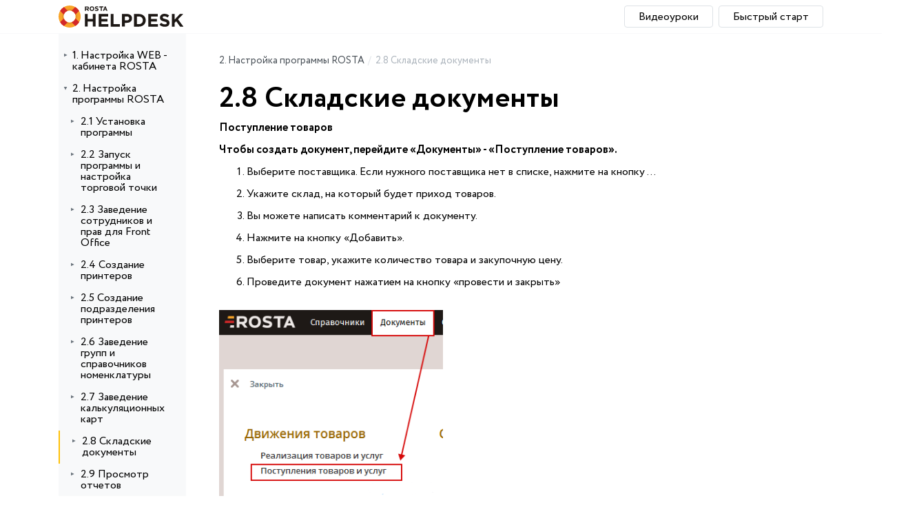

--- FILE ---
content_type: text/html; charset=UTF-8
request_url: https://help.rosta.kz/article/f3cb114a-18aa-11e9-8853-0025900e3257
body_size: 4732
content:
<!doctype html>
<html lang="en">
<head>
    <meta charset="UTF-8">
    <meta http-equiv="x-ua-compatible" content="ie=edge">
    <meta name="viewport" content="width=device-width, initial-scale=1, shrink-to-fit=no">

    <title>2.8 Складские документы · Rosta Helpdesk</title>

    <link rel="icon" type="image/png" sizes="194x194" href="/build/main/favicons/favicon-194x194.png?v=1.0">
    <link rel="icon" type="image/png" sizes="32x32" href="/build/main/favicons/favicon-32x32.png?v=1.0">
    <link rel="icon" type="image/png" sizes="16x16" href="/build/main/favicons/favicon-16x16.png?v=1.0">
    <link rel="icon" type="image/png" sizes="192x192" href="/build/main/favicons/android-chrome-192x192.png?v=1.0">
    <meta name="msapplication-TileColor" content="#33281f">
    <meta name="msapplication-TileImage" content="/build/main/favicons/mstile-150x150.png?v=1.0">
    <meta name="apple-mobile-web-app-title" content="Rosta">
    <link rel="apple-touch-icon" sizes="180x180" href="/build/main/favicons/apple-touch-icon.png?v=1.0">
    <link rel="mask-icon" href="/build/main/safari-pinned-tab.svg?v=1.0" color="#87746b">

    <link rel="stylesheet" href="/build/vendors~app.8bd4dfee.css"><link rel="stylesheet" href="/build/app.e452a441.css">
    <link rel="stylesheet" href="/build/main.ddd61095.css">
    
</head>
<body>

                <header class="header">
            <section class="header__wrap">
                <a class="header-logo" href="/">
                    <img class="header-logo__img" src="/build/main/images/common/rosta_helpdesk_logo.svg?v=1.0" alt="Rosta Helpdesk Logo">
                </a>

                <div style="display: flex; flex-direction: row;">
                    <a class="header-contact" href="https://www.youtube.com/watch?v=QGqFscSdUFA&amp;list=PLEQJcb8CqCc1TQDQxEA-OZ1wYhe1vA3Iw&amp;index=1">Видеоуроки</a>
                    <a class="header-contact ml-2" href="/article">Быстрый старт</a>
                </div>
            </section>
        </header>
        
            <main class="article">
        <section class="article__wrap">

            <sidebar class="article-nav">
                <nav class="article-nav__wrap">
                                                                        <a class="article-nav__item" href="/article/9532d62a-17b7-11e9-bf32-52540016e8a5">
                                1. Настройка WEB - кабинета ROSTA
                            </a>
                                                                                                <a class="article-nav__item is-expanded" href="/article/cb1bbdca-17f2-11e9-acbe-52540016e8a5">
                                2. Настройка программы ROSTA
                            </a>
                                                                                                <a class="article-nav__item is-sub" href="/article/cec6d66c-18a1-11e9-9313-0025900e3257">
                                        2.1 Установка программы
                                    </a>
                                                                                                                                <a class="article-nav__item is-sub" href="/article/0658a500-18a3-11e9-aafd-0025900e3257">
                                        2.2 Запуск программы и настройка торговой точки
                                    </a>
                                                                                                                                <a class="article-nav__item is-sub" href="/article/125107c8-18a6-11e9-b533-0025900e3257">
                                        2.3 Заведение сотрудников и прав для Front Office
                                    </a>
                                                                                                                                <a class="article-nav__item is-sub" href="/article/ba7124ce-18a6-11e9-ba43-0025900e3257">
                                        2.4 Создание принтеров
                                    </a>
                                                                                                                                <a class="article-nav__item is-sub" href="/article/ebc5afc2-18a6-11e9-8972-0025900e3257">
                                        2.5 Создание подразделения принтеров
                                    </a>
                                                                                                                                <a class="article-nav__item is-sub" href="/article/5e5067a2-18a8-11e9-a29c-0025900e3257">
                                        2.6 Заведение групп и справочников номенклатуры
                                    </a>
                                                                                                                                <a class="article-nav__item is-sub" href="/article/07897aac-18a9-11e9-b7d2-0025900e3257">
                                        2.7 Заведение калькуляционных карт
                                    </a>
                                                                                                                                <a class="article-nav__item is-sub is-active" href="/article/f3cb114a-18aa-11e9-8853-0025900e3257">
                                        2.8 Складские документы
                                    </a>
                                                                                                                                <a class="article-nav__item is-sub" href="/article/14167ff6-18ac-11e9-a8f7-0025900e3257">
                                        2.9 Просмотр отчетов
                                    </a>
                                                                                                                                <a class="article-nav__item is-sub" href="/article/57cb91be-18ac-11e9-843c-0025900e3257">
                                        2.10 Кассовые документы
                                    </a>
                                                                                                                                <a class="article-nav__item is-sub" href="/article/c839e7a0-18ae-11e9-82cc-0025900e3257">
                                        2.11 Кассовые отчеты (ДДС, баланс, кассовая ведомость)
                                    </a>
                                                                                                                                <a class="article-nav__item is-sub" href="/article/3b92e660-18b0-11e9-a8f6-0025900e3257">
                                        2.12 Настройка Front office для первоначального входа на рабочее место
                                    </a>
                                                                                                                                <a class="article-nav__item is-sub" href="/article/ce40aa50-18b1-11e9-b7b0-0025900e3257">
                                        2.13 Режим работы Кассир
                                    </a>
                                                                                                                                <a class="article-nav__item is-sub" href="/article/121fbda6-18b2-11e9-a447-0025900e3257">
                                        2.14  Режим работы Официант
                                    </a>
                                                                                                                                <a class="article-nav__item is-sub" href="/article/6ac5bc12-18b2-11e9-8618-0025900e3257">
                                        2.15 Режим работы Продажи
                                    </a>
                                                                                                                                <a class="article-nav__item is-sub" href="/article/20aa9490-506b-11e9-88ff-0025900e3257">
                                        2.16  Режим работы Доставки
                                    </a>
                                                                                                                                <a class="article-nav__item is-sub" href="/article/15bf4a1f-102e-412c-8dd3-76a8bcbc4b95">
                                        2.17 Режим Склады
                                    </a>
                                                                                                                                <a class="article-nav__item is-sub" href="/article/2acab096-83ca-4a46-9398-eefb5808c54e">
                                        2.19 Настройка автоматической выдачи скидки
                                    </a>
                                                                                                                                <a class="article-nav__item is-sub" href="/article/fcf87f6c-b488-45e3-af32-17e6ea0b361e">
                                        2.20 Регистрация нового сотрудника Back Office
                                    </a>
                                                                                                                                                            <a class="article-nav__item" href="/article/b131b31a-5b7c-11e9-86fe-0025900e3257">
                                3. Способы для оплаты лицензий ROSTA
                            </a>
                                                                                                <a class="article-nav__item" href="/article/6d1eeffe-dcd6-4246-9dc3-90964a5be687">
                                4. Внешние и встроенные бонусные системы
                            </a>
                                                                                                <a class="article-nav__item" href="/article/b1c5d0bc-e8db-4146-bea4-3abfb7576c81">
                                5. Прочее
                            </a>
                                                                                                <a class="article-nav__item" href="/article/4542e62b-4485-4048-a8ee-8dbe7a2fa194">
                                6. Телеграмм бот/Telegram bot
                            </a>
                                                                                                <a class="article-nav__item" href="/article/ef0a3a0f-b795-4e3f-99a8-1bcb2aac4809">
                                7.0 Подключаемое оборудование
                            </a>
                                                                                                <a class="article-nav__item" href="/article/433dca80-2c91-4aa3-8138-72c6307745ca">
                                8.0 Rosta Collect
                            </a>
                                                                                                <a class="article-nav__item" href="/article/3dbe0179-e387-4ede-bb05-1af74270fe36">
                                9.0 Rosta Garson
                            </a>
                                                                                                <a class="article-nav__item" href="/article/f56c0f02-3120-45b5-b9e5-2ee477a25009">
                                10.0 Rosta Mobile Office
                            </a>
                                                            </nav>
            </sidebar>

            <section class="article-content">
                <section class="article-content__wrap">

                    <nav class="article-content-breadcrumbs">
                                                    <a class="article-content-breadcrumbs__link" style="white-space:nowrap" href="/article/cb1bbdca-17f2-11e9-acbe-52540016e8a5">
                                2. Настройка программы ROSTA
                            </a>
                            <a class="article-content-breadcrumbs__link is-active" style="white-space:nowrap" href="/article/f3cb114a-18aa-11e9-8853-0025900e3257">
                                2.8 Складские документы
                            </a>
                                            </nav>

                    <h1 class="article-content__title">2.8 Складские документы</h1>

                    <p><strong>Поступление товаров</strong></p>

<p><strong>Чтобы создать документ, перейдите &laquo;Документы&raquo; - &laquo;Поступление товаров&raquo;.</strong></p>

<ol>
	<li>
	<p>Выберите поставщика. Если нужного поставщика нет в списке, нажмите на кнопку &hellip;</p>
	</li>
	<li>
	<p>Укажите склад, на который будет приход товаров.</p>
	</li>
	<li>
	<p>Вы можете написать комментарий к документу.</p>
	</li>
	<li>
	<p>Нажмите на кнопку &laquo;Добавить&raquo;.</p>
	</li>
	<li>
	<p>Выберите товар, укажите количество товара и закупочную цену.</p>
	</li>
	<li>
	<p>Проведите документ нажатием на кнопку &laquo;провести и закрыть&raquo;&nbsp;&nbsp;</p>
	</li>
</ol>

<p><img alt="C:\Users\Антон\Desktop\Поступление товаров.png" src="/upload/desktop/image22.png" style="height:270px; width:325px" /></p>

<p>&nbsp;</p>

<p><img alt="C:\Users\Антон\Desktop\Поступление2.png" src="/upload/desktop/image56.png" style="height:348px; width:1000px" /></p>

<p>&nbsp;</p>

<p><strong>Оприходование &ndash; сравнительно схожий документ с документом поступления.</strong></p>

<p>В документе оприходования отсутствует поле &laquo;поставщик&raquo;.</p>

<p>Чтобы создать документ, перейдите &laquo;Документы&raquo; - &laquo;Оприходование&raquo;.</p>

<ol>
	<li>
	<p>Укажите склад, на который будет приход товаров.</p>
	</li>
	<li>
	<p>Вы можете написать комментарий к документу.</p>
	</li>
	<li>
	<p>Нажмите на кнопку &laquo;Добавить&raquo;. Выберите товар, укажите количество товара и закупочную цену.</p>
	</li>
	<li>
	<p>Проведите документ нажатием на кнопку &laquo;провести и закрыть&raquo;</p>
	</li>
</ol>

<p><img alt="C:\Users\Антон\Desktop\Оприходование.png" src="/upload/desktop/image89.png" style="height:246px; width:450px" /></p>

<p><img alt="C:\Users\Антон\Desktop\jghb[jljdfybt 2.png" src="/upload/desktop/image79.png" style="height:414px; width:1000px" /></p>

<p><strong>Документ &laquo;Списание&raquo;:</strong></p>

<p><strong>Документ нужен для списания просроченных, испорченных товаров со склада.</strong></p>

<p><strong>Чтобы создать документ, перейдите &laquo;Документы&raquo; - &laquo;Списание&raquo;.</strong></p>

<ol>
	<li>
	<p>Укажите склад, с которого будет производиться списание товаров.</p>
	</li>
	<li>
	<p>Вы можете написать комментарий к документу.</p>
	</li>
	<li>
	<p>Нажмите на кнопку &laquo;Добавить&raquo;. Выберите товар, укажите количество товара и цену.</p>
	</li>
	<li>
	<p>Проведите документ нажатием на кнопку &laquo;провести и закрыть&raquo;</p>
	</li>
</ol>

<p><img alt="C:\Users\Антон\Desktop\Списание.png" src="/upload/desktop/image13.png" style="height:274px; width:500px" /><img alt="C:\Users\Антон\Desktop\Списание 2.png" src="/upload/desktop/image59.png" style="height:383px; width:1000px" /></p>

<p>&nbsp;</p>

<p><strong>Документ &laquo;Перемещение&raquo;:</strong></p>

<p><strong>Функционал документа заключается в перемещении товаров между складами.</strong></p>

<p><strong>Чтобы создать документ, перейдите &laquo;Документы&raquo; - &laquo;Перемещение&raquo;</strong>.</p>

<ol>
	<li>
	<p>Укажите склад отправитель, с которого будет произведен расход товара.</p>
	</li>
	<li>
	<p>Укажите склад получатель, на который будет осуществлен приход товара.</p>
	</li>
	<li>
	<p>В данном поле можно включать и отключать колонки отображения.</p>
	</li>
	<li>
	<p>Нажмите на кнопку &laquo;Добавить&raquo;. Выберите товар, укажите количество товара и закупочную цену.</p>
	</li>
	<li>
	<p>Проведите документ нажатием на кнопку &laquo;провести и закрыть&raquo;</p>
	</li>
</ol>

<p><img alt="C:\Users\Антон\Desktop\Перемещение2.png" src="/upload/desktop/image97-1.png" style="height:480px; width:1000px" /></p>

<p>&nbsp;</p>

<p><strong>Реализация &ndash; документ осуществляет продажу физическим и юридическим лицам</strong></p>

<p><img alt="C:\Users\Антон\Desktop\Реализация.png" src="/upload/desktop/image3.png" style="height:231px; width:500px" /></p>

<p>&nbsp;</p>

<p>&nbsp;</p>

<p>&nbsp;</p>

<ol>
	<li>
	<p>Выберите контрагента, на которого будет осуществляться продажа.</p>
	</li>
	<li>
	<p>Укажите склад, с которого будет производиться продажа товаров.</p>
	</li>
	<li>
	<p>Вы можете написать комментарий к документу.</p>
	</li>
	<li>
	<p>Если в документе участвуют блюда или товары с калькуляцией и при продаже нужно осуществить списание ингредиентов, установите галочку &laquo;Готовить блюда&raquo;.</p>
	</li>
	<li>
	<p>Нажмите на кнопку &laquo;Добавить&raquo;. Выберите товар, укажите количество товара и цену.</p>
	</li>
	<li>
	<p>На основании данного документа, вы можете создать дополнительные документы.</p>
	</li>
	<li>
	<p>Проведите документ нажатием на кнопку &laquo;Провести и закрыть&raquo;</p>
	</li>
</ol>

<p><img src="/upload/desktop/image6.png" style="height:387px; width:1000px" /></p>

<p>&nbsp;</p>

<p><strong>Инвентаризация - данный документ осуществляет подсчет товаров на складе. Служит для выявления недосдачи и излишков.</strong></p>

<ol>
	<li>
	<p>Укажите торговую точку и склад на которой будет осуществляться ревизия.</p>
	</li>
	<li>
	<p>Вы можете указать комментарий к документу.</p>
	</li>
	<li>
	<p>В данном поле можно включать и отключать колонки отображения.</p>
	</li>
	<li>
	<p>Табличную часть вы можете заполнить товарами, имеющие остатки на складе.</p>
	</li>
	<li>
	<p>Список товаров с остатками вы можете также загрузить при помощи CSV файла.</p>
	</li>
	<li>
	<p>После заполнения, вы можете распечатать форму, для проведения ручной инвентаризации по бумажке.</p>
	</li>
	<li>
	<p>Чтобы добавить товар вручную, нажмите на кнопку &laquo;Добавить&raquo;, выберите товар, укажите фактическое количество товара.</p>
	</li>
</ol>

<p><img src="/upload/desktop/image4.png" style="height:262px; width:500px" /></p>

<p><img src="/upload/desktop/image27.png" style="height:486px; width:1000px" /></p>

<p><span style="color:#ff0000"><strong>После проведения документа, произойдет автоматическое списание и оприходование товаров.</strong></span></p>

<p>&nbsp;</p>

<p>&nbsp;</p>

<p>&nbsp;</p>

<p><strong>Пересортица &ndash; Данный документ выполняет функцию замены остатка одного товара на другой.</strong></p>

<p><strong>Перейдите &laquo;Документы&raquo; - &laquo;Пересортица&raquo;.</strong></p>

<ol>
	<li>
	<p>Укажите торговую точку и склад.</p>
	</li>
	<li>
	<p>Вы можете написать комментарий к документу.</p>
	</li>
	<li>
	<p>В документе есть возможность добавить товары из группы.</p>
	</li>
	<li>
	<p>Нажмите на кнопку &laquo;Добавить&raquo;. Выберите товар который нужно вернуть, укажите товар на который нужно поменять, так же укажите стоимость.</p>
	</li>
	<li>
	<p>Проведите документ нажатием на кнопку &laquo;Провести и закрыть&raquo;.</p>
	</li>
</ol>

<p><img src="/upload/desktop/image28.png" style="height:323px; width:500px" /></p>

<p><img src="/upload/desktop/image9.png" style="height:471px; width:1000px" /></p>

<p>&nbsp;</p>

<p><strong>Выпуск готовой продукции &ndash; данный документ предназначен для списания ингредиентов и оприходования самого блюда на склад.</strong></p>

<ol>
	<li>
	<p>Укажите склад приготовления.</p>
	</li>
	<li>
	<p>Укажите склад получатель.</p>
	</li>
	<li>
	<p>Вы можете написать комментарий к документу.</p>
	</li>
	<li>
	<p>Чтобы добавить приготавливаемое блюдо, нажмите на кнопку &laquo;Добавить&raquo;, заполните количество</p>
	</li>
	<li>
	<p>Проведите документ нажатием на кнопку &laquo;Провести и закрыть&raquo;.</p>
	</li>
</ol>

<p><img src="/upload/desktop/image74.png" style="height:314px; width:500px" /></p>

<p><img src="/upload/desktop/image80.png" style="height:372px; width:1000px" /></p>

<p>&nbsp;</p>

                </section>
            </section>

        </section>
    </main>

    
                <footer class="footer">
            <section class="footer__wrap">
                <div class="footer-copy">
                    <span class="footer-copy__text">&copy;&nbsp;2017&nbsp;&mdash;&nbsp;2026</span>
                    <a class="footer-copy__link" href="https://rosta.kz" target="_blank" rel="nofollow">
                        Rosta
                    </a>
                </div>
                <div class="footer-agreement">
                    <a class="footer-agreement__link" href="https://rosta.kz/agreement" target="_blank" rel="nofollow">
                        Пользовательское соглашение
                    </a>
                </div>
            </section>
        </footer>
        
    <script src="/build/runtime.6e3f3c3a.js"></script><script src="/build/vendors~app~main.bd291f29.js"></script><script src="/build/vendors~app.b6ba6280.js"></script><script src="/build/app.37c349e9.js"></script>
    <script src="/build/main.0a1fe7ac.js"></script>
    
</body>
</html>


--- FILE ---
content_type: text/css
request_url: https://help.rosta.kz/build/vendors~app.8bd4dfee.css
body_size: 37949
content:
.select2-container {
  box-sizing: border-box;
  display: inline-block;
  margin: 0;
  position: relative;
  vertical-align: middle; }
  .select2-container .select2-selection--single {
    box-sizing: border-box;
    cursor: pointer;
    display: block;
    height: 28px;
    user-select: none;
    -webkit-user-select: none; }
    .select2-container .select2-selection--single .select2-selection__rendered {
      display: block;
      padding-left: 8px;
      padding-right: 20px;
      overflow: hidden;
      text-overflow: ellipsis;
      white-space: nowrap; }
    .select2-container .select2-selection--single .select2-selection__clear {
      position: relative; }
  .select2-container[dir="rtl"] .select2-selection--single .select2-selection__rendered {
    padding-right: 8px;
    padding-left: 20px; }
  .select2-container .select2-selection--multiple {
    box-sizing: border-box;
    cursor: pointer;
    display: block;
    min-height: 32px;
    user-select: none;
    -webkit-user-select: none; }
    .select2-container .select2-selection--multiple .select2-selection__rendered {
      display: inline-block;
      overflow: hidden;
      padding-left: 8px;
      text-overflow: ellipsis;
      white-space: nowrap; }
  .select2-container .select2-search--inline {
    float: left; }
    .select2-container .select2-search--inline .select2-search__field {
      box-sizing: border-box;
      border: none;
      font-size: 100%;
      margin-top: 5px;
      padding: 0; }
      .select2-container .select2-search--inline .select2-search__field::-webkit-search-cancel-button {
        -webkit-appearance: none; }

.select2-dropdown {
  background-color: white;
  border: 1px solid #aaa;
  border-radius: 4px;
  box-sizing: border-box;
  display: block;
  position: absolute;
  left: -100000px;
  width: 100%;
  z-index: 1051; }

.select2-results {
  display: block; }

.select2-results__options {
  list-style: none;
  margin: 0;
  padding: 0; }

.select2-results__option {
  padding: 6px;
  user-select: none;
  -webkit-user-select: none; }
  .select2-results__option[aria-selected] {
    cursor: pointer; }

.select2-container--open .select2-dropdown {
  left: 0; }

.select2-container--open .select2-dropdown--above {
  border-bottom: none;
  border-bottom-left-radius: 0;
  border-bottom-right-radius: 0; }

.select2-container--open .select2-dropdown--below {
  border-top: none;
  border-top-left-radius: 0;
  border-top-right-radius: 0; }

.select2-search--dropdown {
  display: block;
  padding: 4px; }
  .select2-search--dropdown .select2-search__field {
    padding: 4px;
    width: 100%;
    box-sizing: border-box; }
    .select2-search--dropdown .select2-search__field::-webkit-search-cancel-button {
      -webkit-appearance: none; }
  .select2-search--dropdown.select2-search--hide {
    display: none; }

.select2-close-mask {
  border: 0;
  margin: 0;
  padding: 0;
  display: block;
  position: fixed;
  left: 0;
  top: 0;
  min-height: 100%;
  min-width: 100%;
  height: auto;
  width: auto;
  opacity: 0;
  z-index: 99;
  background-color: #fff;
  filter: alpha(opacity=0); }

.select2-hidden-accessible {
  border: 0 !important;
  clip: rect(0 0 0 0) !important;
  -webkit-clip-path: inset(50%) !important;
  clip-path: inset(50%) !important;
  height: 1px !important;
  overflow: hidden !important;
  padding: 0 !important;
  position: absolute !important;
  width: 1px !important;
  white-space: nowrap !important; }

.select2-container--default .select2-selection--single {
  background-color: #fff;
  border: 1px solid #aaa;
  border-radius: 4px; }
  .select2-container--default .select2-selection--single .select2-selection__rendered {
    color: #444;
    line-height: 28px; }
  .select2-container--default .select2-selection--single .select2-selection__clear {
    cursor: pointer;
    float: right;
    font-weight: bold; }
  .select2-container--default .select2-selection--single .select2-selection__placeholder {
    color: #999; }
  .select2-container--default .select2-selection--single .select2-selection__arrow {
    height: 26px;
    position: absolute;
    top: 1px;
    right: 1px;
    width: 20px; }
    .select2-container--default .select2-selection--single .select2-selection__arrow b {
      border-color: #888 transparent transparent transparent;
      border-style: solid;
      border-width: 5px 4px 0 4px;
      height: 0;
      left: 50%;
      margin-left: -4px;
      margin-top: -2px;
      position: absolute;
      top: 50%;
      width: 0; }

.select2-container--default[dir="rtl"] .select2-selection--single .select2-selection__clear {
  float: left; }

.select2-container--default[dir="rtl"] .select2-selection--single .select2-selection__arrow {
  left: 1px;
  right: auto; }

.select2-container--default.select2-container--disabled .select2-selection--single {
  background-color: #eee;
  cursor: default; }
  .select2-container--default.select2-container--disabled .select2-selection--single .select2-selection__clear {
    display: none; }

.select2-container--default.select2-container--open .select2-selection--single .select2-selection__arrow b {
  border-color: transparent transparent #888 transparent;
  border-width: 0 4px 5px 4px; }

.select2-container--default .select2-selection--multiple {
  background-color: white;
  border: 1px solid #aaa;
  border-radius: 4px;
  cursor: text; }
  .select2-container--default .select2-selection--multiple .select2-selection__rendered {
    box-sizing: border-box;
    list-style: none;
    margin: 0;
    padding: 0 5px;
    width: 100%; }
    .select2-container--default .select2-selection--multiple .select2-selection__rendered li {
      list-style: none; }
  .select2-container--default .select2-selection--multiple .select2-selection__clear {
    cursor: pointer;
    float: right;
    font-weight: bold;
    margin-top: 5px;
    margin-right: 10px;
    padding: 1px; }
  .select2-container--default .select2-selection--multiple .select2-selection__choice {
    background-color: #e4e4e4;
    border: 1px solid #aaa;
    border-radius: 4px;
    cursor: default;
    float: left;
    margin-right: 5px;
    margin-top: 5px;
    padding: 0 5px; }
  .select2-container--default .select2-selection--multiple .select2-selection__choice__remove {
    color: #999;
    cursor: pointer;
    display: inline-block;
    font-weight: bold;
    margin-right: 2px; }
    .select2-container--default .select2-selection--multiple .select2-selection__choice__remove:hover {
      color: #333; }

.select2-container--default[dir="rtl"] .select2-selection--multiple .select2-selection__choice, .select2-container--default[dir="rtl"] .select2-selection--multiple .select2-search--inline {
  float: right; }

.select2-container--default[dir="rtl"] .select2-selection--multiple .select2-selection__choice {
  margin-left: 5px;
  margin-right: auto; }

.select2-container--default[dir="rtl"] .select2-selection--multiple .select2-selection__choice__remove {
  margin-left: 2px;
  margin-right: auto; }

.select2-container--default.select2-container--focus .select2-selection--multiple {
  border: solid black 1px;
  outline: 0; }

.select2-container--default.select2-container--disabled .select2-selection--multiple {
  background-color: #eee;
  cursor: default; }

.select2-container--default.select2-container--disabled .select2-selection__choice__remove {
  display: none; }

.select2-container--default.select2-container--open.select2-container--above .select2-selection--single, .select2-container--default.select2-container--open.select2-container--above .select2-selection--multiple {
  border-top-left-radius: 0;
  border-top-right-radius: 0; }

.select2-container--default.select2-container--open.select2-container--below .select2-selection--single, .select2-container--default.select2-container--open.select2-container--below .select2-selection--multiple {
  border-bottom-left-radius: 0;
  border-bottom-right-radius: 0; }

.select2-container--default .select2-search--dropdown .select2-search__field {
  border: 1px solid #aaa; }

.select2-container--default .select2-search--inline .select2-search__field {
  background: transparent;
  border: none;
  outline: 0;
  box-shadow: none;
  -webkit-appearance: textfield; }

.select2-container--default .select2-results > .select2-results__options {
  max-height: 200px;
  overflow-y: auto; }

.select2-container--default .select2-results__option[role=group] {
  padding: 0; }

.select2-container--default .select2-results__option[aria-disabled=true] {
  color: #999; }

.select2-container--default .select2-results__option[aria-selected=true] {
  background-color: #ddd; }

.select2-container--default .select2-results__option .select2-results__option {
  padding-left: 1em; }
  .select2-container--default .select2-results__option .select2-results__option .select2-results__group {
    padding-left: 0; }
  .select2-container--default .select2-results__option .select2-results__option .select2-results__option {
    margin-left: -1em;
    padding-left: 2em; }
    .select2-container--default .select2-results__option .select2-results__option .select2-results__option .select2-results__option {
      margin-left: -2em;
      padding-left: 3em; }
      .select2-container--default .select2-results__option .select2-results__option .select2-results__option .select2-results__option .select2-results__option {
        margin-left: -3em;
        padding-left: 4em; }
        .select2-container--default .select2-results__option .select2-results__option .select2-results__option .select2-results__option .select2-results__option .select2-results__option {
          margin-left: -4em;
          padding-left: 5em; }
          .select2-container--default .select2-results__option .select2-results__option .select2-results__option .select2-results__option .select2-results__option .select2-results__option .select2-results__option {
            margin-left: -5em;
            padding-left: 6em; }

.select2-container--default .select2-results__option--highlighted[aria-selected] {
  background-color: #5897fb;
  color: white; }

.select2-container--default .select2-results__group {
  cursor: default;
  display: block;
  padding: 6px; }

.select2-container--classic .select2-selection--single {
  background-color: #f7f7f7;
  border: 1px solid #aaa;
  border-radius: 4px;
  outline: 0;
  background-image: -webkit-linear-gradient(top, white 50%, #eeeeee 100%);
  background-image: -o-linear-gradient(top, white 50%, #eeeeee 100%);
  background-image: linear-gradient(to bottom, white 50%, #eeeeee 100%);
  background-repeat: repeat-x;
  filter: progid:DXImageTransform.Microsoft.gradient(startColorstr='#FFFFFFFF', endColorstr='#FFEEEEEE', GradientType=0); }
  .select2-container--classic .select2-selection--single:focus {
    border: 1px solid #5897fb; }
  .select2-container--classic .select2-selection--single .select2-selection__rendered {
    color: #444;
    line-height: 28px; }
  .select2-container--classic .select2-selection--single .select2-selection__clear {
    cursor: pointer;
    float: right;
    font-weight: bold;
    margin-right: 10px; }
  .select2-container--classic .select2-selection--single .select2-selection__placeholder {
    color: #999; }
  .select2-container--classic .select2-selection--single .select2-selection__arrow {
    background-color: #ddd;
    border: none;
    border-left: 1px solid #aaa;
    border-top-right-radius: 4px;
    border-bottom-right-radius: 4px;
    height: 26px;
    position: absolute;
    top: 1px;
    right: 1px;
    width: 20px;
    background-image: -webkit-linear-gradient(top, #eeeeee 50%, #cccccc 100%);
    background-image: -o-linear-gradient(top, #eeeeee 50%, #cccccc 100%);
    background-image: linear-gradient(to bottom, #eeeeee 50%, #cccccc 100%);
    background-repeat: repeat-x;
    filter: progid:DXImageTransform.Microsoft.gradient(startColorstr='#FFEEEEEE', endColorstr='#FFCCCCCC', GradientType=0); }
    .select2-container--classic .select2-selection--single .select2-selection__arrow b {
      border-color: #888 transparent transparent transparent;
      border-style: solid;
      border-width: 5px 4px 0 4px;
      height: 0;
      left: 50%;
      margin-left: -4px;
      margin-top: -2px;
      position: absolute;
      top: 50%;
      width: 0; }

.select2-container--classic[dir="rtl"] .select2-selection--single .select2-selection__clear {
  float: left; }

.select2-container--classic[dir="rtl"] .select2-selection--single .select2-selection__arrow {
  border: none;
  border-right: 1px solid #aaa;
  border-radius: 0;
  border-top-left-radius: 4px;
  border-bottom-left-radius: 4px;
  left: 1px;
  right: auto; }

.select2-container--classic.select2-container--open .select2-selection--single {
  border: 1px solid #5897fb; }
  .select2-container--classic.select2-container--open .select2-selection--single .select2-selection__arrow {
    background: transparent;
    border: none; }
    .select2-container--classic.select2-container--open .select2-selection--single .select2-selection__arrow b {
      border-color: transparent transparent #888 transparent;
      border-width: 0 4px 5px 4px; }

.select2-container--classic.select2-container--open.select2-container--above .select2-selection--single {
  border-top: none;
  border-top-left-radius: 0;
  border-top-right-radius: 0;
  background-image: -webkit-linear-gradient(top, white 0%, #eeeeee 50%);
  background-image: -o-linear-gradient(top, white 0%, #eeeeee 50%);
  background-image: linear-gradient(to bottom, white 0%, #eeeeee 50%);
  background-repeat: repeat-x;
  filter: progid:DXImageTransform.Microsoft.gradient(startColorstr='#FFFFFFFF', endColorstr='#FFEEEEEE', GradientType=0); }

.select2-container--classic.select2-container--open.select2-container--below .select2-selection--single {
  border-bottom: none;
  border-bottom-left-radius: 0;
  border-bottom-right-radius: 0;
  background-image: -webkit-linear-gradient(top, #eeeeee 50%, white 100%);
  background-image: -o-linear-gradient(top, #eeeeee 50%, white 100%);
  background-image: linear-gradient(to bottom, #eeeeee 50%, white 100%);
  background-repeat: repeat-x;
  filter: progid:DXImageTransform.Microsoft.gradient(startColorstr='#FFEEEEEE', endColorstr='#FFFFFFFF', GradientType=0); }

.select2-container--classic .select2-selection--multiple {
  background-color: white;
  border: 1px solid #aaa;
  border-radius: 4px;
  cursor: text;
  outline: 0; }
  .select2-container--classic .select2-selection--multiple:focus {
    border: 1px solid #5897fb; }
  .select2-container--classic .select2-selection--multiple .select2-selection__rendered {
    list-style: none;
    margin: 0;
    padding: 0 5px; }
  .select2-container--classic .select2-selection--multiple .select2-selection__clear {
    display: none; }
  .select2-container--classic .select2-selection--multiple .select2-selection__choice {
    background-color: #e4e4e4;
    border: 1px solid #aaa;
    border-radius: 4px;
    cursor: default;
    float: left;
    margin-right: 5px;
    margin-top: 5px;
    padding: 0 5px; }
  .select2-container--classic .select2-selection--multiple .select2-selection__choice__remove {
    color: #888;
    cursor: pointer;
    display: inline-block;
    font-weight: bold;
    margin-right: 2px; }
    .select2-container--classic .select2-selection--multiple .select2-selection__choice__remove:hover {
      color: #555; }

.select2-container--classic[dir="rtl"] .select2-selection--multiple .select2-selection__choice {
  float: right;
  margin-left: 5px;
  margin-right: auto; }

.select2-container--classic[dir="rtl"] .select2-selection--multiple .select2-selection__choice__remove {
  margin-left: 2px;
  margin-right: auto; }

.select2-container--classic.select2-container--open .select2-selection--multiple {
  border: 1px solid #5897fb; }

.select2-container--classic.select2-container--open.select2-container--above .select2-selection--multiple {
  border-top: none;
  border-top-left-radius: 0;
  border-top-right-radius: 0; }

.select2-container--classic.select2-container--open.select2-container--below .select2-selection--multiple {
  border-bottom: none;
  border-bottom-left-radius: 0;
  border-bottom-right-radius: 0; }

.select2-container--classic .select2-search--dropdown .select2-search__field {
  border: 1px solid #aaa;
  outline: 0; }

.select2-container--classic .select2-search--inline .select2-search__field {
  outline: 0;
  box-shadow: none; }

.select2-container--classic .select2-dropdown {
  background-color: white;
  border: 1px solid transparent; }

.select2-container--classic .select2-dropdown--above {
  border-bottom: none; }

.select2-container--classic .select2-dropdown--below {
  border-top: none; }

.select2-container--classic .select2-results > .select2-results__options {
  max-height: 200px;
  overflow-y: auto; }

.select2-container--classic .select2-results__option[role=group] {
  padding: 0; }

.select2-container--classic .select2-results__option[aria-disabled=true] {
  color: grey; }

.select2-container--classic .select2-results__option--highlighted[aria-selected] {
  background-color: #3875d7;
  color: white; }

.select2-container--classic .select2-results__group {
  cursor: default;
  display: block;
  padding: 6px; }

.select2-container--classic.select2-container--open .select2-dropdown {
  border-color: #5897fb; }

/*!
 * Select2 Bootstrap Theme v0.1.0-beta.10 (https://select2.github.io/select2-bootstrap-theme)
 * Copyright 2015-2017 Florian Kissling and contributors (https://github.com/select2/select2-bootstrap-theme/graphs/contributors)
 * Licensed under MIT (https://github.com/select2/select2-bootstrap-theme/blob/master/LICENSE)
 */

.select2-container--bootstrap {
  display: block;
  /*------------------------------------*      #COMMON STYLES
  \*------------------------------------*/
  /**
   * Search field in the Select2 dropdown.
   */
  /**
   * No outline for all search fields - in the dropdown
   * and inline in multi Select2s.
   */
  /**
   * Adjust Select2's choices hover and selected styles to match
   * Bootstrap 3's default dropdown styles.
   *
   * @see http://getbootstrap.com/components/#dropdowns
   */
  /**
   * Clear the selection.
   */
  /**
   * Address disabled Select2 styles.
   *
   * @see https://select2.github.io/examples.html#disabled
   * @see http://getbootstrap.com/css/#forms-control-disabled
   */
  /*------------------------------------*      #DROPDOWN
  \*------------------------------------*/
  /**
   * Dropdown border color and box-shadow.
   */
  /**
   * Limit the dropdown height.
   */
  /*------------------------------------*      #SINGLE SELECT2
  \*------------------------------------*/
  /*------------------------------------*    #MULTIPLE SELECT2
  \*------------------------------------*/
  /**
   * Address Bootstrap control sizing classes
   *
   * 1. Reset Bootstrap defaults.
   * 2. Adjust the dropdown arrow button icon position.
   *
   * @see http://getbootstrap.com/css/#forms-control-sizes
   */
  /* 1 */
  /*------------------------------------*    #RTL SUPPORT
  \*------------------------------------*/
}

.select2-container--bootstrap .select2-selection {
  -webkit-box-shadow: inset 0 1px 1px rgba(0, 0, 0, 0.075);
  box-shadow: inset 0 1px 1px rgba(0, 0, 0, 0.075);
  background-color: #fff;
  border: 1px solid #ccc;
  border-radius: 4px;
  color: #555555;
  font-size: 14px;
  outline: 0;
}

.select2-container--bootstrap .select2-selection.form-control {
  border-radius: 4px;
}

.select2-container--bootstrap .select2-search--dropdown .select2-search__field {
  -webkit-box-shadow: inset 0 1px 1px rgba(0, 0, 0, 0.075);
  box-shadow: inset 0 1px 1px rgba(0, 0, 0, 0.075);
  background-color: #fff;
  border: 1px solid #ccc;
  border-radius: 4px;
  color: #555555;
  font-size: 14px;
}

.select2-container--bootstrap .select2-search__field {
  outline: 0;
  /* Firefox 18- */
  /**
     * Firefox 19+
     *
     * @see http://stackoverflow.com/questions/24236240/color-for-styled-placeholder-text-is-muted-in-firefox
     */
}

.select2-container--bootstrap .select2-search__field::-webkit-input-placeholder {
  color: #999;
}

.select2-container--bootstrap .select2-search__field:-moz-placeholder {
  color: #999;
}

.select2-container--bootstrap .select2-search__field::-moz-placeholder {
  color: #999;
  opacity: 1;
}

.select2-container--bootstrap .select2-search__field:-ms-input-placeholder {
  color: #999;
}

.select2-container--bootstrap .select2-results__option {
  padding: 6px 12px;
  /**
     * Disabled results.
     *
     * @see https://select2.github.io/examples.html#disabled-results
     */
  /**
     * Hover state.
     */
  /**
     * Selected state.
     */
}

.select2-container--bootstrap .select2-results__option[role=group] {
  padding: 0;
}

.select2-container--bootstrap .select2-results__option[aria-disabled=true] {
  color: #777777;
  cursor: not-allowed;
}

.select2-container--bootstrap .select2-results__option[aria-selected=true] {
  background-color: #f5f5f5;
  color: #262626;
}

.select2-container--bootstrap .select2-results__option--highlighted[aria-selected] {
  background-color: #337ab7;
  color: #fff;
}

.select2-container--bootstrap .select2-results__option .select2-results__option {
  padding: 6px 12px;
}

.select2-container--bootstrap .select2-results__option .select2-results__option .select2-results__group {
  padding-left: 0;
}

.select2-container--bootstrap .select2-results__option .select2-results__option .select2-results__option {
  margin-left: -12px;
  padding-left: 24px;
}

.select2-container--bootstrap .select2-results__option .select2-results__option .select2-results__option .select2-results__option {
  margin-left: -24px;
  padding-left: 36px;
}

.select2-container--bootstrap .select2-results__option .select2-results__option .select2-results__option .select2-results__option .select2-results__option {
  margin-left: -36px;
  padding-left: 48px;
}

.select2-container--bootstrap .select2-results__option .select2-results__option .select2-results__option .select2-results__option .select2-results__option .select2-results__option {
  margin-left: -48px;
  padding-left: 60px;
}

.select2-container--bootstrap .select2-results__option .select2-results__option .select2-results__option .select2-results__option .select2-results__option .select2-results__option .select2-results__option {
  margin-left: -60px;
  padding-left: 72px;
}

.select2-container--bootstrap .select2-results__group {
  color: #777777;
  display: block;
  padding: 6px 12px;
  font-size: 12px;
  line-height: 1.42857143;
  white-space: nowrap;
}

.select2-container--bootstrap.select2-container--focus .select2-selection, .select2-container--bootstrap.select2-container--open .select2-selection {
  -webkit-box-shadow: inset 0 1px 1px rgba(0, 0, 0, 0.075), 0 0 8px rgba(102, 175, 233, 0.6);
  box-shadow: inset 0 1px 1px rgba(0, 0, 0, 0.075), 0 0 8px rgba(102, 175, 233, 0.6);
  -webkit-transition: border-color ease-in-out 0.15s, box-shadow ease-in-out 0.15s;
  -o-transition: border-color ease-in-out 0.15s, box-shadow ease-in-out 0.15s;
  -webkit-transition: border-color ease-in-out 0.15s, -webkit-box-shadow ease-in-out 0.15s;
  transition: border-color ease-in-out 0.15s, -webkit-box-shadow ease-in-out 0.15s;
  transition: border-color ease-in-out 0.15s, box-shadow ease-in-out 0.15s;
  transition: border-color ease-in-out 0.15s, box-shadow ease-in-out 0.15s, -webkit-box-shadow ease-in-out 0.15s;
  border-color: #66afe9;
}

.select2-container--bootstrap.select2-container--open {
  /**
     * Make the dropdown arrow point up while the dropdown is visible.
     */
  /**
     * Handle border radii of the container when the dropdown is showing.
     */
}

.select2-container--bootstrap.select2-container--open .select2-selection .select2-selection__arrow b {
  border-color: transparent transparent #999 transparent;
  border-width: 0 4px 4px 4px;
}

.select2-container--bootstrap.select2-container--open.select2-container--below .select2-selection {
  border-bottom-right-radius: 0;
  border-bottom-left-radius: 0;
  border-bottom-color: transparent;
}

.select2-container--bootstrap.select2-container--open.select2-container--above .select2-selection {
  border-top-right-radius: 0;
  border-top-left-radius: 0;
  border-top-color: transparent;
}

.select2-container--bootstrap .select2-selection__clear {
  color: #999;
  cursor: pointer;
  float: right;
  font-weight: bold;
  margin-right: 10px;
}

.select2-container--bootstrap .select2-selection__clear:hover {
  color: #333;
}

.select2-container--bootstrap.select2-container--disabled .select2-selection {
  border-color: #ccc;
  -webkit-box-shadow: none;
  box-shadow: none;
}

.select2-container--bootstrap.select2-container--disabled .select2-selection,
.select2-container--bootstrap.select2-container--disabled .select2-search__field {
  cursor: not-allowed;
}

.select2-container--bootstrap.select2-container--disabled .select2-selection,
.select2-container--bootstrap.select2-container--disabled .select2-selection--multiple .select2-selection__choice {
  background-color: #eeeeee;
}

.select2-container--bootstrap.select2-container--disabled .select2-selection__clear,
.select2-container--bootstrap.select2-container--disabled .select2-selection--multiple .select2-selection__choice__remove {
  display: none;
}

.select2-container--bootstrap .select2-dropdown {
  -webkit-box-shadow: 0 6px 12px rgba(0, 0, 0, 0.175);
  box-shadow: 0 6px 12px rgba(0, 0, 0, 0.175);
  border-color: #66afe9;
  overflow-x: hidden;
  margin-top: -1px;
}

.select2-container--bootstrap .select2-dropdown--above {
  -webkit-box-shadow: 0px -6px 12px rgba(0, 0, 0, 0.175);
  box-shadow: 0px -6px 12px rgba(0, 0, 0, 0.175);
  margin-top: 1px;
}

.select2-container--bootstrap .select2-results > .select2-results__options {
  max-height: 200px;
  overflow-y: auto;
}

.select2-container--bootstrap .select2-selection--single {
  height: 34px;
  line-height: 1.42857143;
  padding: 6px 24px 6px 12px;
  /**
     * Adjust the single Select2's dropdown arrow button appearance.
     */
}

.select2-container--bootstrap .select2-selection--single .select2-selection__arrow {
  position: absolute;
  bottom: 0;
  right: 12px;
  top: 0;
  width: 4px;
}

.select2-container--bootstrap .select2-selection--single .select2-selection__arrow b {
  border-color: #999 transparent transparent transparent;
  border-style: solid;
  border-width: 4px 4px 0 4px;
  height: 0;
  left: 0;
  margin-left: -4px;
  margin-top: -2px;
  position: absolute;
  top: 50%;
  width: 0;
}

.select2-container--bootstrap .select2-selection--single .select2-selection__rendered {
  color: #555555;
  padding: 0;
}

.select2-container--bootstrap .select2-selection--single .select2-selection__placeholder {
  color: #999;
}

.select2-container--bootstrap .select2-selection--multiple {
  min-height: 34px;
  padding: 0;
  height: auto;
  /**
     * Make Multi Select2's choices match Bootstrap 3's default button styles.
     */
  /**
     * Minus 2px borders.
     */
  /**
     * Clear the selection.
     */
}

.select2-container--bootstrap .select2-selection--multiple .select2-selection__rendered {
  -webkit-box-sizing: border-box;
     -moz-box-sizing: border-box;
          box-sizing: border-box;
  display: block;
  line-height: 1.42857143;
  list-style: none;
  margin: 0;
  overflow: hidden;
  padding: 0;
  width: 100%;
  text-overflow: ellipsis;
  white-space: nowrap;
}

.select2-container--bootstrap .select2-selection--multiple .select2-selection__placeholder {
  color: #999;
  float: left;
  margin-top: 5px;
}

.select2-container--bootstrap .select2-selection--multiple .select2-selection__choice {
  color: #555555;
  background: #fff;
  border: 1px solid #ccc;
  border-radius: 4px;
  cursor: default;
  float: left;
  margin: 5px 0 0 6px;
  padding: 0 6px;
}

.select2-container--bootstrap .select2-selection--multiple .select2-search--inline .select2-search__field {
  background: transparent;
  padding: 0 12px;
  height: 32px;
  line-height: 1.42857143;
  margin-top: 0;
  min-width: 5em;
}

.select2-container--bootstrap .select2-selection--multiple .select2-selection__choice__remove {
  color: #999;
  cursor: pointer;
  display: inline-block;
  font-weight: bold;
  margin-right: 3px;
}

.select2-container--bootstrap .select2-selection--multiple .select2-selection__choice__remove:hover {
  color: #333;
}

.select2-container--bootstrap .select2-selection--multiple .select2-selection__clear {
  margin-top: 6px;
}

.select2-container--bootstrap .select2-selection--single.input-sm,
.input-group-sm .select2-container--bootstrap .select2-selection--single,
.form-group-sm .select2-container--bootstrap .select2-selection--single {
  border-radius: 3px;
  font-size: 12px;
  height: 30px;
  line-height: 1.5;
  padding: 5px 22px 5px 10px;
  /* 2 */
}

.select2-container--bootstrap .select2-selection--single.input-sm .select2-selection__arrow b,
.input-group-sm .select2-container--bootstrap .select2-selection--single .select2-selection__arrow b,
.form-group-sm .select2-container--bootstrap .select2-selection--single .select2-selection__arrow b {
  margin-left: -5px;
}

.select2-container--bootstrap .select2-selection--multiple.input-sm,
.input-group-sm .select2-container--bootstrap .select2-selection--multiple,
.form-group-sm .select2-container--bootstrap .select2-selection--multiple {
  min-height: 30px;
  border-radius: 3px;
}

.select2-container--bootstrap .select2-selection--multiple.input-sm .select2-selection__choice,
.input-group-sm .select2-container--bootstrap .select2-selection--multiple .select2-selection__choice,
.form-group-sm .select2-container--bootstrap .select2-selection--multiple .select2-selection__choice {
  font-size: 12px;
  line-height: 1.5;
  margin: 4px 0 0 5px;
  padding: 0 5px;
}

.select2-container--bootstrap .select2-selection--multiple.input-sm .select2-search--inline .select2-search__field,
.input-group-sm .select2-container--bootstrap .select2-selection--multiple .select2-search--inline .select2-search__field,
.form-group-sm .select2-container--bootstrap .select2-selection--multiple .select2-search--inline .select2-search__field {
  padding: 0 10px;
  font-size: 12px;
  height: 28px;
  line-height: 1.5;
}

.select2-container--bootstrap .select2-selection--multiple.input-sm .select2-selection__clear,
.input-group-sm .select2-container--bootstrap .select2-selection--multiple .select2-selection__clear,
.form-group-sm .select2-container--bootstrap .select2-selection--multiple .select2-selection__clear {
  margin-top: 5px;
}

.select2-container--bootstrap .select2-selection--single.input-lg,
.input-group-lg .select2-container--bootstrap .select2-selection--single,
.form-group-lg .select2-container--bootstrap .select2-selection--single {
  border-radius: 6px;
  font-size: 18px;
  height: 46px;
  line-height: 1.3333333;
  padding: 10px 31px 10px 16px;
  /* 1 */
}

.select2-container--bootstrap .select2-selection--single.input-lg .select2-selection__arrow,
.input-group-lg .select2-container--bootstrap .select2-selection--single .select2-selection__arrow,
.form-group-lg .select2-container--bootstrap .select2-selection--single .select2-selection__arrow {
  width: 5px;
}

.select2-container--bootstrap .select2-selection--single.input-lg .select2-selection__arrow b,
.input-group-lg .select2-container--bootstrap .select2-selection--single .select2-selection__arrow b,
.form-group-lg .select2-container--bootstrap .select2-selection--single .select2-selection__arrow b {
  border-width: 5px 5px 0 5px;
  margin-left: -5px;
  margin-left: -10px;
  margin-top: -2.5px;
}

.select2-container--bootstrap .select2-selection--multiple.input-lg,
.input-group-lg .select2-container--bootstrap .select2-selection--multiple,
.form-group-lg .select2-container--bootstrap .select2-selection--multiple {
  min-height: 46px;
  border-radius: 6px;
}

.select2-container--bootstrap .select2-selection--multiple.input-lg .select2-selection__choice,
.input-group-lg .select2-container--bootstrap .select2-selection--multiple .select2-selection__choice,
.form-group-lg .select2-container--bootstrap .select2-selection--multiple .select2-selection__choice {
  font-size: 18px;
  line-height: 1.3333333;
  border-radius: 4px;
  margin: 9px 0 0 8px;
  padding: 0 10px;
}

.select2-container--bootstrap .select2-selection--multiple.input-lg .select2-search--inline .select2-search__field,
.input-group-lg .select2-container--bootstrap .select2-selection--multiple .select2-search--inline .select2-search__field,
.form-group-lg .select2-container--bootstrap .select2-selection--multiple .select2-search--inline .select2-search__field {
  padding: 0 16px;
  font-size: 18px;
  height: 44px;
  line-height: 1.3333333;
}

.select2-container--bootstrap .select2-selection--multiple.input-lg .select2-selection__clear,
.input-group-lg .select2-container--bootstrap .select2-selection--multiple .select2-selection__clear,
.form-group-lg .select2-container--bootstrap .select2-selection--multiple .select2-selection__clear {
  margin-top: 10px;
}

.select2-container--bootstrap .select2-selection.input-lg.select2-container--open .select2-selection--single {
  /**
     * Make the dropdown arrow point up while the dropdown is visible.
     */
}

.select2-container--bootstrap .select2-selection.input-lg.select2-container--open .select2-selection--single .select2-selection__arrow b {
  border-color: transparent transparent #999 transparent;
  border-width: 0 5px 5px 5px;
}

.input-group-lg .select2-container--bootstrap .select2-selection.select2-container--open .select2-selection--single {
  /**
     * Make the dropdown arrow point up while the dropdown is visible.
     */
}

.input-group-lg .select2-container--bootstrap .select2-selection.select2-container--open .select2-selection--single .select2-selection__arrow b {
  border-color: transparent transparent #999 transparent;
  border-width: 0 5px 5px 5px;
}

.select2-container--bootstrap[dir="rtl"] {
  /**
     * Single Select2
     *
     * 1. Makes sure that .select2-selection__placeholder is positioned
     *    correctly.
     */
  /**
     * Multiple Select2
     */
}

.select2-container--bootstrap[dir="rtl"] .select2-selection--single {
  padding-left: 24px;
  padding-right: 12px;
}

.select2-container--bootstrap[dir="rtl"] .select2-selection--single .select2-selection__rendered {
  padding-right: 0;
  padding-left: 0;
  text-align: right;
  /* 1 */
}

.select2-container--bootstrap[dir="rtl"] .select2-selection--single .select2-selection__clear {
  float: left;
}

.select2-container--bootstrap[dir="rtl"] .select2-selection--single .select2-selection__arrow {
  left: 12px;
  right: auto;
}

.select2-container--bootstrap[dir="rtl"] .select2-selection--single .select2-selection__arrow b {
  margin-left: 0;
}

.select2-container--bootstrap[dir="rtl"] .select2-selection--multiple .select2-selection__choice,
.select2-container--bootstrap[dir="rtl"] .select2-selection--multiple .select2-selection__placeholder,
.select2-container--bootstrap[dir="rtl"] .select2-selection--multiple .select2-search--inline {
  float: right;
}

.select2-container--bootstrap[dir="rtl"] .select2-selection--multiple .select2-selection__choice {
  margin-left: 0;
  margin-right: 6px;
}

.select2-container--bootstrap[dir="rtl"] .select2-selection--multiple .select2-selection__choice__remove {
  margin-left: 2px;
  margin-right: auto;
}

/*------------------------------------*  #ADDITIONAL GOODIES
\*------------------------------------*/
/**
 * Address Bootstrap's validation states
 *
 * If a Select2 widget parent has one of Bootstrap's validation state modifier
 * classes, adjust Select2's border colors and focus states accordingly.
 * You may apply said classes to the Select2 dropdown (body > .select2-container)
 * via JavaScript match Bootstraps' to make its styles match.
 *
 * @see http://getbootstrap.com/css/#forms-control-validation
 */
.has-warning .select2-dropdown,
.has-warning .select2-selection {
  border-color: #8a6d3b;
}

.has-warning .select2-container--focus .select2-selection,
.has-warning .select2-container--open .select2-selection {
  -webkit-box-shadow: inset 0 1px 1px rgba(0, 0, 0, 0.075), 0 0 6px #c0a16b;
  box-shadow: inset 0 1px 1px rgba(0, 0, 0, 0.075), 0 0 6px #c0a16b;
  border-color: #66512c;
}

.has-warning.select2-drop-active {
  border-color: #66512c;
}

.has-warning.select2-drop-active.select2-drop.select2-drop-above {
  border-top-color: #66512c;
}

.has-error .select2-dropdown,
.has-error .select2-selection {
  border-color: #a94442;
}

.has-error .select2-container--focus .select2-selection,
.has-error .select2-container--open .select2-selection {
  -webkit-box-shadow: inset 0 1px 1px rgba(0, 0, 0, 0.075), 0 0 6px #ce8483;
  box-shadow: inset 0 1px 1px rgba(0, 0, 0, 0.075), 0 0 6px #ce8483;
  border-color: #843534;
}

.has-error.select2-drop-active {
  border-color: #843534;
}

.has-error.select2-drop-active.select2-drop.select2-drop-above {
  border-top-color: #843534;
}

.has-success .select2-dropdown,
.has-success .select2-selection {
  border-color: #3c763d;
}

.has-success .select2-container--focus .select2-selection,
.has-success .select2-container--open .select2-selection {
  -webkit-box-shadow: inset 0 1px 1px rgba(0, 0, 0, 0.075), 0 0 6px #67b168;
  box-shadow: inset 0 1px 1px rgba(0, 0, 0, 0.075), 0 0 6px #67b168;
  border-color: #2b542c;
}

.has-success.select2-drop-active {
  border-color: #2b542c;
}

.has-success.select2-drop-active.select2-drop.select2-drop-above {
  border-top-color: #2b542c;
}

/**
 * Select2 widgets in Bootstrap Input Groups
 *
 * @see http://getbootstrap.com/components/#input-groups
 * @see https://github.com/twbs/bootstrap/blob/master/less/input-groups.less
 */
/**
 * Reset rounded corners
 */
.input-group > .select2-hidden-accessible:first-child + .select2-container--bootstrap > .selection > .select2-selection,
.input-group > .select2-hidden-accessible:first-child + .select2-container--bootstrap > .selection > .select2-selection.form-control {
  border-bottom-right-radius: 0;
  border-top-right-radius: 0;
}

.input-group > .select2-hidden-accessible:not(:first-child) + .select2-container--bootstrap:not(:last-child) > .selection > .select2-selection,
.input-group > .select2-hidden-accessible:not(:first-child) + .select2-container--bootstrap:not(:last-child) > .selection > .select2-selection.form-control {
  border-radius: 0;
}

.input-group > .select2-hidden-accessible:not(:first-child):not(:last-child) + .select2-container--bootstrap:last-child > .selection > .select2-selection,
.input-group > .select2-hidden-accessible:not(:first-child):not(:last-child) + .select2-container--bootstrap:last-child > .selection > .select2-selection.form-control {
  border-bottom-left-radius: 0;
  border-top-left-radius: 0;
}

.input-group > .select2-container--bootstrap {
  display: table;
  table-layout: fixed;
  position: relative;
  z-index: 2;
  width: 100%;
  margin-bottom: 0;
  /**
   * Adjust z-index like Bootstrap does to show the focus-box-shadow
   * above appended buttons in .input-group and .form-group.
   */
  /**
   * Adjust alignment of Bootstrap buttons in Bootstrap Input Groups to address
   * Multi Select2's height which - depending on how many elements have been selected -
   * may grow taller than its initial size.
   *
   * @see http://getbootstrap.com/components/#input-groups
   */
}

.input-group > .select2-container--bootstrap > .selection > .select2-selection.form-control {
  float: none;
}

.input-group > .select2-container--bootstrap.select2-container--open, .input-group > .select2-container--bootstrap.select2-container--focus {
  z-index: 3;
}

.input-group > .select2-container--bootstrap,
.input-group > .select2-container--bootstrap .input-group-btn,
.input-group > .select2-container--bootstrap .input-group-btn .btn {
  vertical-align: top;
}

/**
 * Temporary fix for https://github.com/select2/select2-bootstrap-theme/issues/9
 *
 * Provides `!important` for certain properties of the class applied to the
 * original `<select>` element to hide it.
 *
 * @see https://github.com/select2/select2/pull/3301
 * @see https://github.com/fk/select2/commit/31830c7b32cb3d8e1b12d5b434dee40a6e753ada
 */
.form-control.select2-hidden-accessible {
  position: absolute !important;
  width: 1px !important;
}

/**
 * Display override for inline forms
 */
@media (min-width: 768px) {
  .form-inline .select2-container--bootstrap {
    display: inline-block;
  }
}

/*!
 *  Font Awesome 4.7.0 by @davegandy - http://fontawesome.io - @fontawesome
 *  License - http://fontawesome.io/license (Font: SIL OFL 1.1, CSS: MIT License)
 */
/* FONT PATH
 * -------------------------- */
@font-face {
  font-family: 'FontAwesome';
  src: url(/build/fonts/fontawesome-webfont.674f50d2.eot);
  src: url(/build/fonts/fontawesome-webfont.674f50d2.eot?#iefix&v=4.7.0) format('embedded-opentype'), url(/build/fonts/fontawesome-webfont.af7ae505.woff2) format('woff2'), url(/build/fonts/fontawesome-webfont.fee66e71.woff) format('woff'), url(/build/fonts/fontawesome-webfont.b06871f2.ttf) format('truetype'), url(/build/images/fontawesome-webfont.912ec66d.svg#fontawesomeregular) format('svg');
  font-weight: normal;
  font-style: normal;
}
.fa {
  display: inline-block;
  font: normal normal normal 14px/1 FontAwesome;
  font-size: inherit;
  text-rendering: auto;
  -webkit-font-smoothing: antialiased;
  -moz-osx-font-smoothing: grayscale;
}
/* makes the font 33% larger relative to the icon container */
.fa-lg {
  font-size: 1.33333333em;
  line-height: 0.75em;
  vertical-align: -15%;
}
.fa-2x {
  font-size: 2em;
}
.fa-3x {
  font-size: 3em;
}
.fa-4x {
  font-size: 4em;
}
.fa-5x {
  font-size: 5em;
}
.fa-fw {
  width: 1.28571429em;
  text-align: center;
}
.fa-ul {
  padding-left: 0;
  margin-left: 2.14285714em;
  list-style-type: none;
}
.fa-ul > li {
  position: relative;
}
.fa-li {
  position: absolute;
  left: -2.14285714em;
  width: 2.14285714em;
  top: 0.14285714em;
  text-align: center;
}
.fa-li.fa-lg {
  left: -1.85714286em;
}
.fa-border {
  padding: .2em .25em .15em;
  border: solid 0.08em #eeeeee;
  border-radius: .1em;
}
.fa-pull-left {
  float: left;
}
.fa-pull-right {
  float: right;
}
.fa.fa-pull-left {
  margin-right: .3em;
}
.fa.fa-pull-right {
  margin-left: .3em;
}
/* Deprecated as of 4.4.0 */
.pull-right {
  float: right;
}
.pull-left {
  float: left;
}
.fa.pull-left {
  margin-right: .3em;
}
.fa.pull-right {
  margin-left: .3em;
}
.fa-spin {
  -webkit-animation: fa-spin 2s infinite linear;
  animation: fa-spin 2s infinite linear;
}
.fa-pulse {
  -webkit-animation: fa-spin 1s infinite steps(8);
  animation: fa-spin 1s infinite steps(8);
}
@-webkit-keyframes fa-spin {
  0% {
    -webkit-transform: rotate(0deg);
    transform: rotate(0deg);
  }
  100% {
    -webkit-transform: rotate(359deg);
    transform: rotate(359deg);
  }
}
@keyframes fa-spin {
  0% {
    -webkit-transform: rotate(0deg);
    transform: rotate(0deg);
  }
  100% {
    -webkit-transform: rotate(359deg);
    transform: rotate(359deg);
  }
}
.fa-rotate-90 {
  -ms-filter: "progid:DXImageTransform.Microsoft.BasicImage(rotation=1)";
  -webkit-transform: rotate(90deg);
  -ms-transform: rotate(90deg);
  transform: rotate(90deg);
}
.fa-rotate-180 {
  -ms-filter: "progid:DXImageTransform.Microsoft.BasicImage(rotation=2)";
  -webkit-transform: rotate(180deg);
  -ms-transform: rotate(180deg);
  transform: rotate(180deg);
}
.fa-rotate-270 {
  -ms-filter: "progid:DXImageTransform.Microsoft.BasicImage(rotation=3)";
  -webkit-transform: rotate(270deg);
  -ms-transform: rotate(270deg);
  transform: rotate(270deg);
}
.fa-flip-horizontal {
  -ms-filter: "progid:DXImageTransform.Microsoft.BasicImage(rotation=0, mirror=1)";
  -webkit-transform: scale(-1, 1);
  -ms-transform: scale(-1, 1);
  transform: scale(-1, 1);
}
.fa-flip-vertical {
  -ms-filter: "progid:DXImageTransform.Microsoft.BasicImage(rotation=2, mirror=1)";
  -webkit-transform: scale(1, -1);
  -ms-transform: scale(1, -1);
  transform: scale(1, -1);
}
:root .fa-rotate-90,
:root .fa-rotate-180,
:root .fa-rotate-270,
:root .fa-flip-horizontal,
:root .fa-flip-vertical {
  filter: none;
}
.fa-stack {
  position: relative;
  display: inline-block;
  width: 2em;
  height: 2em;
  line-height: 2em;
  vertical-align: middle;
}
.fa-stack-1x,
.fa-stack-2x {
  position: absolute;
  left: 0;
  width: 100%;
  text-align: center;
}
.fa-stack-1x {
  line-height: inherit;
}
.fa-stack-2x {
  font-size: 2em;
}
.fa-inverse {
  color: #ffffff;
}
/* Font Awesome uses the Unicode Private Use Area (PUA) to ensure screen
   readers do not read off random characters that represent icons */
.fa-glass:before {
  content: "\f000";
}
.fa-music:before {
  content: "\f001";
}
.fa-search:before {
  content: "\f002";
}
.fa-envelope-o:before {
  content: "\f003";
}
.fa-heart:before {
  content: "\f004";
}
.fa-star:before {
  content: "\f005";
}
.fa-star-o:before {
  content: "\f006";
}
.fa-user:before {
  content: "\f007";
}
.fa-film:before {
  content: "\f008";
}
.fa-th-large:before {
  content: "\f009";
}
.fa-th:before {
  content: "\f00a";
}
.fa-th-list:before {
  content: "\f00b";
}
.fa-check:before {
  content: "\f00c";
}
.fa-remove:before,
.fa-close:before,
.fa-times:before {
  content: "\f00d";
}
.fa-search-plus:before {
  content: "\f00e";
}
.fa-search-minus:before {
  content: "\f010";
}
.fa-power-off:before {
  content: "\f011";
}
.fa-signal:before {
  content: "\f012";
}
.fa-gear:before,
.fa-cog:before {
  content: "\f013";
}
.fa-trash-o:before {
  content: "\f014";
}
.fa-home:before {
  content: "\f015";
}
.fa-file-o:before {
  content: "\f016";
}
.fa-clock-o:before {
  content: "\f017";
}
.fa-road:before {
  content: "\f018";
}
.fa-download:before {
  content: "\f019";
}
.fa-arrow-circle-o-down:before {
  content: "\f01a";
}
.fa-arrow-circle-o-up:before {
  content: "\f01b";
}
.fa-inbox:before {
  content: "\f01c";
}
.fa-play-circle-o:before {
  content: "\f01d";
}
.fa-rotate-right:before,
.fa-repeat:before {
  content: "\f01e";
}
.fa-refresh:before {
  content: "\f021";
}
.fa-list-alt:before {
  content: "\f022";
}
.fa-lock:before {
  content: "\f023";
}
.fa-flag:before {
  content: "\f024";
}
.fa-headphones:before {
  content: "\f025";
}
.fa-volume-off:before {
  content: "\f026";
}
.fa-volume-down:before {
  content: "\f027";
}
.fa-volume-up:before {
  content: "\f028";
}
.fa-qrcode:before {
  content: "\f029";
}
.fa-barcode:before {
  content: "\f02a";
}
.fa-tag:before {
  content: "\f02b";
}
.fa-tags:before {
  content: "\f02c";
}
.fa-book:before {
  content: "\f02d";
}
.fa-bookmark:before {
  content: "\f02e";
}
.fa-print:before {
  content: "\f02f";
}
.fa-camera:before {
  content: "\f030";
}
.fa-font:before {
  content: "\f031";
}
.fa-bold:before {
  content: "\f032";
}
.fa-italic:before {
  content: "\f033";
}
.fa-text-height:before {
  content: "\f034";
}
.fa-text-width:before {
  content: "\f035";
}
.fa-align-left:before {
  content: "\f036";
}
.fa-align-center:before {
  content: "\f037";
}
.fa-align-right:before {
  content: "\f038";
}
.fa-align-justify:before {
  content: "\f039";
}
.fa-list:before {
  content: "\f03a";
}
.fa-dedent:before,
.fa-outdent:before {
  content: "\f03b";
}
.fa-indent:before {
  content: "\f03c";
}
.fa-video-camera:before {
  content: "\f03d";
}
.fa-photo:before,
.fa-image:before,
.fa-picture-o:before {
  content: "\f03e";
}
.fa-pencil:before {
  content: "\f040";
}
.fa-map-marker:before {
  content: "\f041";
}
.fa-adjust:before {
  content: "\f042";
}
.fa-tint:before {
  content: "\f043";
}
.fa-edit:before,
.fa-pencil-square-o:before {
  content: "\f044";
}
.fa-share-square-o:before {
  content: "\f045";
}
.fa-check-square-o:before {
  content: "\f046";
}
.fa-arrows:before {
  content: "\f047";
}
.fa-step-backward:before {
  content: "\f048";
}
.fa-fast-backward:before {
  content: "\f049";
}
.fa-backward:before {
  content: "\f04a";
}
.fa-play:before {
  content: "\f04b";
}
.fa-pause:before {
  content: "\f04c";
}
.fa-stop:before {
  content: "\f04d";
}
.fa-forward:before {
  content: "\f04e";
}
.fa-fast-forward:before {
  content: "\f050";
}
.fa-step-forward:before {
  content: "\f051";
}
.fa-eject:before {
  content: "\f052";
}
.fa-chevron-left:before {
  content: "\f053";
}
.fa-chevron-right:before {
  content: "\f054";
}
.fa-plus-circle:before {
  content: "\f055";
}
.fa-minus-circle:before {
  content: "\f056";
}
.fa-times-circle:before {
  content: "\f057";
}
.fa-check-circle:before {
  content: "\f058";
}
.fa-question-circle:before {
  content: "\f059";
}
.fa-info-circle:before {
  content: "\f05a";
}
.fa-crosshairs:before {
  content: "\f05b";
}
.fa-times-circle-o:before {
  content: "\f05c";
}
.fa-check-circle-o:before {
  content: "\f05d";
}
.fa-ban:before {
  content: "\f05e";
}
.fa-arrow-left:before {
  content: "\f060";
}
.fa-arrow-right:before {
  content: "\f061";
}
.fa-arrow-up:before {
  content: "\f062";
}
.fa-arrow-down:before {
  content: "\f063";
}
.fa-mail-forward:before,
.fa-share:before {
  content: "\f064";
}
.fa-expand:before {
  content: "\f065";
}
.fa-compress:before {
  content: "\f066";
}
.fa-plus:before {
  content: "\f067";
}
.fa-minus:before {
  content: "\f068";
}
.fa-asterisk:before {
  content: "\f069";
}
.fa-exclamation-circle:before {
  content: "\f06a";
}
.fa-gift:before {
  content: "\f06b";
}
.fa-leaf:before {
  content: "\f06c";
}
.fa-fire:before {
  content: "\f06d";
}
.fa-eye:before {
  content: "\f06e";
}
.fa-eye-slash:before {
  content: "\f070";
}
.fa-warning:before,
.fa-exclamation-triangle:before {
  content: "\f071";
}
.fa-plane:before {
  content: "\f072";
}
.fa-calendar:before {
  content: "\f073";
}
.fa-random:before {
  content: "\f074";
}
.fa-comment:before {
  content: "\f075";
}
.fa-magnet:before {
  content: "\f076";
}
.fa-chevron-up:before {
  content: "\f077";
}
.fa-chevron-down:before {
  content: "\f078";
}
.fa-retweet:before {
  content: "\f079";
}
.fa-shopping-cart:before {
  content: "\f07a";
}
.fa-folder:before {
  content: "\f07b";
}
.fa-folder-open:before {
  content: "\f07c";
}
.fa-arrows-v:before {
  content: "\f07d";
}
.fa-arrows-h:before {
  content: "\f07e";
}
.fa-bar-chart-o:before,
.fa-bar-chart:before {
  content: "\f080";
}
.fa-twitter-square:before {
  content: "\f081";
}
.fa-facebook-square:before {
  content: "\f082";
}
.fa-camera-retro:before {
  content: "\f083";
}
.fa-key:before {
  content: "\f084";
}
.fa-gears:before,
.fa-cogs:before {
  content: "\f085";
}
.fa-comments:before {
  content: "\f086";
}
.fa-thumbs-o-up:before {
  content: "\f087";
}
.fa-thumbs-o-down:before {
  content: "\f088";
}
.fa-star-half:before {
  content: "\f089";
}
.fa-heart-o:before {
  content: "\f08a";
}
.fa-sign-out:before {
  content: "\f08b";
}
.fa-linkedin-square:before {
  content: "\f08c";
}
.fa-thumb-tack:before {
  content: "\f08d";
}
.fa-external-link:before {
  content: "\f08e";
}
.fa-sign-in:before {
  content: "\f090";
}
.fa-trophy:before {
  content: "\f091";
}
.fa-github-square:before {
  content: "\f092";
}
.fa-upload:before {
  content: "\f093";
}
.fa-lemon-o:before {
  content: "\f094";
}
.fa-phone:before {
  content: "\f095";
}
.fa-square-o:before {
  content: "\f096";
}
.fa-bookmark-o:before {
  content: "\f097";
}
.fa-phone-square:before {
  content: "\f098";
}
.fa-twitter:before {
  content: "\f099";
}
.fa-facebook-f:before,
.fa-facebook:before {
  content: "\f09a";
}
.fa-github:before {
  content: "\f09b";
}
.fa-unlock:before {
  content: "\f09c";
}
.fa-credit-card:before {
  content: "\f09d";
}
.fa-feed:before,
.fa-rss:before {
  content: "\f09e";
}
.fa-hdd-o:before {
  content: "\f0a0";
}
.fa-bullhorn:before {
  content: "\f0a1";
}
.fa-bell:before {
  content: "\f0f3";
}
.fa-certificate:before {
  content: "\f0a3";
}
.fa-hand-o-right:before {
  content: "\f0a4";
}
.fa-hand-o-left:before {
  content: "\f0a5";
}
.fa-hand-o-up:before {
  content: "\f0a6";
}
.fa-hand-o-down:before {
  content: "\f0a7";
}
.fa-arrow-circle-left:before {
  content: "\f0a8";
}
.fa-arrow-circle-right:before {
  content: "\f0a9";
}
.fa-arrow-circle-up:before {
  content: "\f0aa";
}
.fa-arrow-circle-down:before {
  content: "\f0ab";
}
.fa-globe:before {
  content: "\f0ac";
}
.fa-wrench:before {
  content: "\f0ad";
}
.fa-tasks:before {
  content: "\f0ae";
}
.fa-filter:before {
  content: "\f0b0";
}
.fa-briefcase:before {
  content: "\f0b1";
}
.fa-arrows-alt:before {
  content: "\f0b2";
}
.fa-group:before,
.fa-users:before {
  content: "\f0c0";
}
.fa-chain:before,
.fa-link:before {
  content: "\f0c1";
}
.fa-cloud:before {
  content: "\f0c2";
}
.fa-flask:before {
  content: "\f0c3";
}
.fa-cut:before,
.fa-scissors:before {
  content: "\f0c4";
}
.fa-copy:before,
.fa-files-o:before {
  content: "\f0c5";
}
.fa-paperclip:before {
  content: "\f0c6";
}
.fa-save:before,
.fa-floppy-o:before {
  content: "\f0c7";
}
.fa-square:before {
  content: "\f0c8";
}
.fa-navicon:before,
.fa-reorder:before,
.fa-bars:before {
  content: "\f0c9";
}
.fa-list-ul:before {
  content: "\f0ca";
}
.fa-list-ol:before {
  content: "\f0cb";
}
.fa-strikethrough:before {
  content: "\f0cc";
}
.fa-underline:before {
  content: "\f0cd";
}
.fa-table:before {
  content: "\f0ce";
}
.fa-magic:before {
  content: "\f0d0";
}
.fa-truck:before {
  content: "\f0d1";
}
.fa-pinterest:before {
  content: "\f0d2";
}
.fa-pinterest-square:before {
  content: "\f0d3";
}
.fa-google-plus-square:before {
  content: "\f0d4";
}
.fa-google-plus:before {
  content: "\f0d5";
}
.fa-money:before {
  content: "\f0d6";
}
.fa-caret-down:before {
  content: "\f0d7";
}
.fa-caret-up:before {
  content: "\f0d8";
}
.fa-caret-left:before {
  content: "\f0d9";
}
.fa-caret-right:before {
  content: "\f0da";
}
.fa-columns:before {
  content: "\f0db";
}
.fa-unsorted:before,
.fa-sort:before {
  content: "\f0dc";
}
.fa-sort-down:before,
.fa-sort-desc:before {
  content: "\f0dd";
}
.fa-sort-up:before,
.fa-sort-asc:before {
  content: "\f0de";
}
.fa-envelope:before {
  content: "\f0e0";
}
.fa-linkedin:before {
  content: "\f0e1";
}
.fa-rotate-left:before,
.fa-undo:before {
  content: "\f0e2";
}
.fa-legal:before,
.fa-gavel:before {
  content: "\f0e3";
}
.fa-dashboard:before,
.fa-tachometer:before {
  content: "\f0e4";
}
.fa-comment-o:before {
  content: "\f0e5";
}
.fa-comments-o:before {
  content: "\f0e6";
}
.fa-flash:before,
.fa-bolt:before {
  content: "\f0e7";
}
.fa-sitemap:before {
  content: "\f0e8";
}
.fa-umbrella:before {
  content: "\f0e9";
}
.fa-paste:before,
.fa-clipboard:before {
  content: "\f0ea";
}
.fa-lightbulb-o:before {
  content: "\f0eb";
}
.fa-exchange:before {
  content: "\f0ec";
}
.fa-cloud-download:before {
  content: "\f0ed";
}
.fa-cloud-upload:before {
  content: "\f0ee";
}
.fa-user-md:before {
  content: "\f0f0";
}
.fa-stethoscope:before {
  content: "\f0f1";
}
.fa-suitcase:before {
  content: "\f0f2";
}
.fa-bell-o:before {
  content: "\f0a2";
}
.fa-coffee:before {
  content: "\f0f4";
}
.fa-cutlery:before {
  content: "\f0f5";
}
.fa-file-text-o:before {
  content: "\f0f6";
}
.fa-building-o:before {
  content: "\f0f7";
}
.fa-hospital-o:before {
  content: "\f0f8";
}
.fa-ambulance:before {
  content: "\f0f9";
}
.fa-medkit:before {
  content: "\f0fa";
}
.fa-fighter-jet:before {
  content: "\f0fb";
}
.fa-beer:before {
  content: "\f0fc";
}
.fa-h-square:before {
  content: "\f0fd";
}
.fa-plus-square:before {
  content: "\f0fe";
}
.fa-angle-double-left:before {
  content: "\f100";
}
.fa-angle-double-right:before {
  content: "\f101";
}
.fa-angle-double-up:before {
  content: "\f102";
}
.fa-angle-double-down:before {
  content: "\f103";
}
.fa-angle-left:before {
  content: "\f104";
}
.fa-angle-right:before {
  content: "\f105";
}
.fa-angle-up:before {
  content: "\f106";
}
.fa-angle-down:before {
  content: "\f107";
}
.fa-desktop:before {
  content: "\f108";
}
.fa-laptop:before {
  content: "\f109";
}
.fa-tablet:before {
  content: "\f10a";
}
.fa-mobile-phone:before,
.fa-mobile:before {
  content: "\f10b";
}
.fa-circle-o:before {
  content: "\f10c";
}
.fa-quote-left:before {
  content: "\f10d";
}
.fa-quote-right:before {
  content: "\f10e";
}
.fa-spinner:before {
  content: "\f110";
}
.fa-circle:before {
  content: "\f111";
}
.fa-mail-reply:before,
.fa-reply:before {
  content: "\f112";
}
.fa-github-alt:before {
  content: "\f113";
}
.fa-folder-o:before {
  content: "\f114";
}
.fa-folder-open-o:before {
  content: "\f115";
}
.fa-smile-o:before {
  content: "\f118";
}
.fa-frown-o:before {
  content: "\f119";
}
.fa-meh-o:before {
  content: "\f11a";
}
.fa-gamepad:before {
  content: "\f11b";
}
.fa-keyboard-o:before {
  content: "\f11c";
}
.fa-flag-o:before {
  content: "\f11d";
}
.fa-flag-checkered:before {
  content: "\f11e";
}
.fa-terminal:before {
  content: "\f120";
}
.fa-code:before {
  content: "\f121";
}
.fa-mail-reply-all:before,
.fa-reply-all:before {
  content: "\f122";
}
.fa-star-half-empty:before,
.fa-star-half-full:before,
.fa-star-half-o:before {
  content: "\f123";
}
.fa-location-arrow:before {
  content: "\f124";
}
.fa-crop:before {
  content: "\f125";
}
.fa-code-fork:before {
  content: "\f126";
}
.fa-unlink:before,
.fa-chain-broken:before {
  content: "\f127";
}
.fa-question:before {
  content: "\f128";
}
.fa-info:before {
  content: "\f129";
}
.fa-exclamation:before {
  content: "\f12a";
}
.fa-superscript:before {
  content: "\f12b";
}
.fa-subscript:before {
  content: "\f12c";
}
.fa-eraser:before {
  content: "\f12d";
}
.fa-puzzle-piece:before {
  content: "\f12e";
}
.fa-microphone:before {
  content: "\f130";
}
.fa-microphone-slash:before {
  content: "\f131";
}
.fa-shield:before {
  content: "\f132";
}
.fa-calendar-o:before {
  content: "\f133";
}
.fa-fire-extinguisher:before {
  content: "\f134";
}
.fa-rocket:before {
  content: "\f135";
}
.fa-maxcdn:before {
  content: "\f136";
}
.fa-chevron-circle-left:before {
  content: "\f137";
}
.fa-chevron-circle-right:before {
  content: "\f138";
}
.fa-chevron-circle-up:before {
  content: "\f139";
}
.fa-chevron-circle-down:before {
  content: "\f13a";
}
.fa-html5:before {
  content: "\f13b";
}
.fa-css3:before {
  content: "\f13c";
}
.fa-anchor:before {
  content: "\f13d";
}
.fa-unlock-alt:before {
  content: "\f13e";
}
.fa-bullseye:before {
  content: "\f140";
}
.fa-ellipsis-h:before {
  content: "\f141";
}
.fa-ellipsis-v:before {
  content: "\f142";
}
.fa-rss-square:before {
  content: "\f143";
}
.fa-play-circle:before {
  content: "\f144";
}
.fa-ticket:before {
  content: "\f145";
}
.fa-minus-square:before {
  content: "\f146";
}
.fa-minus-square-o:before {
  content: "\f147";
}
.fa-level-up:before {
  content: "\f148";
}
.fa-level-down:before {
  content: "\f149";
}
.fa-check-square:before {
  content: "\f14a";
}
.fa-pencil-square:before {
  content: "\f14b";
}
.fa-external-link-square:before {
  content: "\f14c";
}
.fa-share-square:before {
  content: "\f14d";
}
.fa-compass:before {
  content: "\f14e";
}
.fa-toggle-down:before,
.fa-caret-square-o-down:before {
  content: "\f150";
}
.fa-toggle-up:before,
.fa-caret-square-o-up:before {
  content: "\f151";
}
.fa-toggle-right:before,
.fa-caret-square-o-right:before {
  content: "\f152";
}
.fa-euro:before,
.fa-eur:before {
  content: "\f153";
}
.fa-gbp:before {
  content: "\f154";
}
.fa-dollar:before,
.fa-usd:before {
  content: "\f155";
}
.fa-rupee:before,
.fa-inr:before {
  content: "\f156";
}
.fa-cny:before,
.fa-rmb:before,
.fa-yen:before,
.fa-jpy:before {
  content: "\f157";
}
.fa-ruble:before,
.fa-rouble:before,
.fa-rub:before {
  content: "\f158";
}
.fa-won:before,
.fa-krw:before {
  content: "\f159";
}
.fa-bitcoin:before,
.fa-btc:before {
  content: "\f15a";
}
.fa-file:before {
  content: "\f15b";
}
.fa-file-text:before {
  content: "\f15c";
}
.fa-sort-alpha-asc:before {
  content: "\f15d";
}
.fa-sort-alpha-desc:before {
  content: "\f15e";
}
.fa-sort-amount-asc:before {
  content: "\f160";
}
.fa-sort-amount-desc:before {
  content: "\f161";
}
.fa-sort-numeric-asc:before {
  content: "\f162";
}
.fa-sort-numeric-desc:before {
  content: "\f163";
}
.fa-thumbs-up:before {
  content: "\f164";
}
.fa-thumbs-down:before {
  content: "\f165";
}
.fa-youtube-square:before {
  content: "\f166";
}
.fa-youtube:before {
  content: "\f167";
}
.fa-xing:before {
  content: "\f168";
}
.fa-xing-square:before {
  content: "\f169";
}
.fa-youtube-play:before {
  content: "\f16a";
}
.fa-dropbox:before {
  content: "\f16b";
}
.fa-stack-overflow:before {
  content: "\f16c";
}
.fa-instagram:before {
  content: "\f16d";
}
.fa-flickr:before {
  content: "\f16e";
}
.fa-adn:before {
  content: "\f170";
}
.fa-bitbucket:before {
  content: "\f171";
}
.fa-bitbucket-square:before {
  content: "\f172";
}
.fa-tumblr:before {
  content: "\f173";
}
.fa-tumblr-square:before {
  content: "\f174";
}
.fa-long-arrow-down:before {
  content: "\f175";
}
.fa-long-arrow-up:before {
  content: "\f176";
}
.fa-long-arrow-left:before {
  content: "\f177";
}
.fa-long-arrow-right:before {
  content: "\f178";
}
.fa-apple:before {
  content: "\f179";
}
.fa-windows:before {
  content: "\f17a";
}
.fa-android:before {
  content: "\f17b";
}
.fa-linux:before {
  content: "\f17c";
}
.fa-dribbble:before {
  content: "\f17d";
}
.fa-skype:before {
  content: "\f17e";
}
.fa-foursquare:before {
  content: "\f180";
}
.fa-trello:before {
  content: "\f181";
}
.fa-female:before {
  content: "\f182";
}
.fa-male:before {
  content: "\f183";
}
.fa-gittip:before,
.fa-gratipay:before {
  content: "\f184";
}
.fa-sun-o:before {
  content: "\f185";
}
.fa-moon-o:before {
  content: "\f186";
}
.fa-archive:before {
  content: "\f187";
}
.fa-bug:before {
  content: "\f188";
}
.fa-vk:before {
  content: "\f189";
}
.fa-weibo:before {
  content: "\f18a";
}
.fa-renren:before {
  content: "\f18b";
}
.fa-pagelines:before {
  content: "\f18c";
}
.fa-stack-exchange:before {
  content: "\f18d";
}
.fa-arrow-circle-o-right:before {
  content: "\f18e";
}
.fa-arrow-circle-o-left:before {
  content: "\f190";
}
.fa-toggle-left:before,
.fa-caret-square-o-left:before {
  content: "\f191";
}
.fa-dot-circle-o:before {
  content: "\f192";
}
.fa-wheelchair:before {
  content: "\f193";
}
.fa-vimeo-square:before {
  content: "\f194";
}
.fa-turkish-lira:before,
.fa-try:before {
  content: "\f195";
}
.fa-plus-square-o:before {
  content: "\f196";
}
.fa-space-shuttle:before {
  content: "\f197";
}
.fa-slack:before {
  content: "\f198";
}
.fa-envelope-square:before {
  content: "\f199";
}
.fa-wordpress:before {
  content: "\f19a";
}
.fa-openid:before {
  content: "\f19b";
}
.fa-institution:before,
.fa-bank:before,
.fa-university:before {
  content: "\f19c";
}
.fa-mortar-board:before,
.fa-graduation-cap:before {
  content: "\f19d";
}
.fa-yahoo:before {
  content: "\f19e";
}
.fa-google:before {
  content: "\f1a0";
}
.fa-reddit:before {
  content: "\f1a1";
}
.fa-reddit-square:before {
  content: "\f1a2";
}
.fa-stumbleupon-circle:before {
  content: "\f1a3";
}
.fa-stumbleupon:before {
  content: "\f1a4";
}
.fa-delicious:before {
  content: "\f1a5";
}
.fa-digg:before {
  content: "\f1a6";
}
.fa-pied-piper-pp:before {
  content: "\f1a7";
}
.fa-pied-piper-alt:before {
  content: "\f1a8";
}
.fa-drupal:before {
  content: "\f1a9";
}
.fa-joomla:before {
  content: "\f1aa";
}
.fa-language:before {
  content: "\f1ab";
}
.fa-fax:before {
  content: "\f1ac";
}
.fa-building:before {
  content: "\f1ad";
}
.fa-child:before {
  content: "\f1ae";
}
.fa-paw:before {
  content: "\f1b0";
}
.fa-spoon:before {
  content: "\f1b1";
}
.fa-cube:before {
  content: "\f1b2";
}
.fa-cubes:before {
  content: "\f1b3";
}
.fa-behance:before {
  content: "\f1b4";
}
.fa-behance-square:before {
  content: "\f1b5";
}
.fa-steam:before {
  content: "\f1b6";
}
.fa-steam-square:before {
  content: "\f1b7";
}
.fa-recycle:before {
  content: "\f1b8";
}
.fa-automobile:before,
.fa-car:before {
  content: "\f1b9";
}
.fa-cab:before,
.fa-taxi:before {
  content: "\f1ba";
}
.fa-tree:before {
  content: "\f1bb";
}
.fa-spotify:before {
  content: "\f1bc";
}
.fa-deviantart:before {
  content: "\f1bd";
}
.fa-soundcloud:before {
  content: "\f1be";
}
.fa-database:before {
  content: "\f1c0";
}
.fa-file-pdf-o:before {
  content: "\f1c1";
}
.fa-file-word-o:before {
  content: "\f1c2";
}
.fa-file-excel-o:before {
  content: "\f1c3";
}
.fa-file-powerpoint-o:before {
  content: "\f1c4";
}
.fa-file-photo-o:before,
.fa-file-picture-o:before,
.fa-file-image-o:before {
  content: "\f1c5";
}
.fa-file-zip-o:before,
.fa-file-archive-o:before {
  content: "\f1c6";
}
.fa-file-sound-o:before,
.fa-file-audio-o:before {
  content: "\f1c7";
}
.fa-file-movie-o:before,
.fa-file-video-o:before {
  content: "\f1c8";
}
.fa-file-code-o:before {
  content: "\f1c9";
}
.fa-vine:before {
  content: "\f1ca";
}
.fa-codepen:before {
  content: "\f1cb";
}
.fa-jsfiddle:before {
  content: "\f1cc";
}
.fa-life-bouy:before,
.fa-life-buoy:before,
.fa-life-saver:before,
.fa-support:before,
.fa-life-ring:before {
  content: "\f1cd";
}
.fa-circle-o-notch:before {
  content: "\f1ce";
}
.fa-ra:before,
.fa-resistance:before,
.fa-rebel:before {
  content: "\f1d0";
}
.fa-ge:before,
.fa-empire:before {
  content: "\f1d1";
}
.fa-git-square:before {
  content: "\f1d2";
}
.fa-git:before {
  content: "\f1d3";
}
.fa-y-combinator-square:before,
.fa-yc-square:before,
.fa-hacker-news:before {
  content: "\f1d4";
}
.fa-tencent-weibo:before {
  content: "\f1d5";
}
.fa-qq:before {
  content: "\f1d6";
}
.fa-wechat:before,
.fa-weixin:before {
  content: "\f1d7";
}
.fa-send:before,
.fa-paper-plane:before {
  content: "\f1d8";
}
.fa-send-o:before,
.fa-paper-plane-o:before {
  content: "\f1d9";
}
.fa-history:before {
  content: "\f1da";
}
.fa-circle-thin:before {
  content: "\f1db";
}
.fa-header:before {
  content: "\f1dc";
}
.fa-paragraph:before {
  content: "\f1dd";
}
.fa-sliders:before {
  content: "\f1de";
}
.fa-share-alt:before {
  content: "\f1e0";
}
.fa-share-alt-square:before {
  content: "\f1e1";
}
.fa-bomb:before {
  content: "\f1e2";
}
.fa-soccer-ball-o:before,
.fa-futbol-o:before {
  content: "\f1e3";
}
.fa-tty:before {
  content: "\f1e4";
}
.fa-binoculars:before {
  content: "\f1e5";
}
.fa-plug:before {
  content: "\f1e6";
}
.fa-slideshare:before {
  content: "\f1e7";
}
.fa-twitch:before {
  content: "\f1e8";
}
.fa-yelp:before {
  content: "\f1e9";
}
.fa-newspaper-o:before {
  content: "\f1ea";
}
.fa-wifi:before {
  content: "\f1eb";
}
.fa-calculator:before {
  content: "\f1ec";
}
.fa-paypal:before {
  content: "\f1ed";
}
.fa-google-wallet:before {
  content: "\f1ee";
}
.fa-cc-visa:before {
  content: "\f1f0";
}
.fa-cc-mastercard:before {
  content: "\f1f1";
}
.fa-cc-discover:before {
  content: "\f1f2";
}
.fa-cc-amex:before {
  content: "\f1f3";
}
.fa-cc-paypal:before {
  content: "\f1f4";
}
.fa-cc-stripe:before {
  content: "\f1f5";
}
.fa-bell-slash:before {
  content: "\f1f6";
}
.fa-bell-slash-o:before {
  content: "\f1f7";
}
.fa-trash:before {
  content: "\f1f8";
}
.fa-copyright:before {
  content: "\f1f9";
}
.fa-at:before {
  content: "\f1fa";
}
.fa-eyedropper:before {
  content: "\f1fb";
}
.fa-paint-brush:before {
  content: "\f1fc";
}
.fa-birthday-cake:before {
  content: "\f1fd";
}
.fa-area-chart:before {
  content: "\f1fe";
}
.fa-pie-chart:before {
  content: "\f200";
}
.fa-line-chart:before {
  content: "\f201";
}
.fa-lastfm:before {
  content: "\f202";
}
.fa-lastfm-square:before {
  content: "\f203";
}
.fa-toggle-off:before {
  content: "\f204";
}
.fa-toggle-on:before {
  content: "\f205";
}
.fa-bicycle:before {
  content: "\f206";
}
.fa-bus:before {
  content: "\f207";
}
.fa-ioxhost:before {
  content: "\f208";
}
.fa-angellist:before {
  content: "\f209";
}
.fa-cc:before {
  content: "\f20a";
}
.fa-shekel:before,
.fa-sheqel:before,
.fa-ils:before {
  content: "\f20b";
}
.fa-meanpath:before {
  content: "\f20c";
}
.fa-buysellads:before {
  content: "\f20d";
}
.fa-connectdevelop:before {
  content: "\f20e";
}
.fa-dashcube:before {
  content: "\f210";
}
.fa-forumbee:before {
  content: "\f211";
}
.fa-leanpub:before {
  content: "\f212";
}
.fa-sellsy:before {
  content: "\f213";
}
.fa-shirtsinbulk:before {
  content: "\f214";
}
.fa-simplybuilt:before {
  content: "\f215";
}
.fa-skyatlas:before {
  content: "\f216";
}
.fa-cart-plus:before {
  content: "\f217";
}
.fa-cart-arrow-down:before {
  content: "\f218";
}
.fa-diamond:before {
  content: "\f219";
}
.fa-ship:before {
  content: "\f21a";
}
.fa-user-secret:before {
  content: "\f21b";
}
.fa-motorcycle:before {
  content: "\f21c";
}
.fa-street-view:before {
  content: "\f21d";
}
.fa-heartbeat:before {
  content: "\f21e";
}
.fa-venus:before {
  content: "\f221";
}
.fa-mars:before {
  content: "\f222";
}
.fa-mercury:before {
  content: "\f223";
}
.fa-intersex:before,
.fa-transgender:before {
  content: "\f224";
}
.fa-transgender-alt:before {
  content: "\f225";
}
.fa-venus-double:before {
  content: "\f226";
}
.fa-mars-double:before {
  content: "\f227";
}
.fa-venus-mars:before {
  content: "\f228";
}
.fa-mars-stroke:before {
  content: "\f229";
}
.fa-mars-stroke-v:before {
  content: "\f22a";
}
.fa-mars-stroke-h:before {
  content: "\f22b";
}
.fa-neuter:before {
  content: "\f22c";
}
.fa-genderless:before {
  content: "\f22d";
}
.fa-facebook-official:before {
  content: "\f230";
}
.fa-pinterest-p:before {
  content: "\f231";
}
.fa-whatsapp:before {
  content: "\f232";
}
.fa-server:before {
  content: "\f233";
}
.fa-user-plus:before {
  content: "\f234";
}
.fa-user-times:before {
  content: "\f235";
}
.fa-hotel:before,
.fa-bed:before {
  content: "\f236";
}
.fa-viacoin:before {
  content: "\f237";
}
.fa-train:before {
  content: "\f238";
}
.fa-subway:before {
  content: "\f239";
}
.fa-medium:before {
  content: "\f23a";
}
.fa-yc:before,
.fa-y-combinator:before {
  content: "\f23b";
}
.fa-optin-monster:before {
  content: "\f23c";
}
.fa-opencart:before {
  content: "\f23d";
}
.fa-expeditedssl:before {
  content: "\f23e";
}
.fa-battery-4:before,
.fa-battery:before,
.fa-battery-full:before {
  content: "\f240";
}
.fa-battery-3:before,
.fa-battery-three-quarters:before {
  content: "\f241";
}
.fa-battery-2:before,
.fa-battery-half:before {
  content: "\f242";
}
.fa-battery-1:before,
.fa-battery-quarter:before {
  content: "\f243";
}
.fa-battery-0:before,
.fa-battery-empty:before {
  content: "\f244";
}
.fa-mouse-pointer:before {
  content: "\f245";
}
.fa-i-cursor:before {
  content: "\f246";
}
.fa-object-group:before {
  content: "\f247";
}
.fa-object-ungroup:before {
  content: "\f248";
}
.fa-sticky-note:before {
  content: "\f249";
}
.fa-sticky-note-o:before {
  content: "\f24a";
}
.fa-cc-jcb:before {
  content: "\f24b";
}
.fa-cc-diners-club:before {
  content: "\f24c";
}
.fa-clone:before {
  content: "\f24d";
}
.fa-balance-scale:before {
  content: "\f24e";
}
.fa-hourglass-o:before {
  content: "\f250";
}
.fa-hourglass-1:before,
.fa-hourglass-start:before {
  content: "\f251";
}
.fa-hourglass-2:before,
.fa-hourglass-half:before {
  content: "\f252";
}
.fa-hourglass-3:before,
.fa-hourglass-end:before {
  content: "\f253";
}
.fa-hourglass:before {
  content: "\f254";
}
.fa-hand-grab-o:before,
.fa-hand-rock-o:before {
  content: "\f255";
}
.fa-hand-stop-o:before,
.fa-hand-paper-o:before {
  content: "\f256";
}
.fa-hand-scissors-o:before {
  content: "\f257";
}
.fa-hand-lizard-o:before {
  content: "\f258";
}
.fa-hand-spock-o:before {
  content: "\f259";
}
.fa-hand-pointer-o:before {
  content: "\f25a";
}
.fa-hand-peace-o:before {
  content: "\f25b";
}
.fa-trademark:before {
  content: "\f25c";
}
.fa-registered:before {
  content: "\f25d";
}
.fa-creative-commons:before {
  content: "\f25e";
}
.fa-gg:before {
  content: "\f260";
}
.fa-gg-circle:before {
  content: "\f261";
}
.fa-tripadvisor:before {
  content: "\f262";
}
.fa-odnoklassniki:before {
  content: "\f263";
}
.fa-odnoklassniki-square:before {
  content: "\f264";
}
.fa-get-pocket:before {
  content: "\f265";
}
.fa-wikipedia-w:before {
  content: "\f266";
}
.fa-safari:before {
  content: "\f267";
}
.fa-chrome:before {
  content: "\f268";
}
.fa-firefox:before {
  content: "\f269";
}
.fa-opera:before {
  content: "\f26a";
}
.fa-internet-explorer:before {
  content: "\f26b";
}
.fa-tv:before,
.fa-television:before {
  content: "\f26c";
}
.fa-contao:before {
  content: "\f26d";
}
.fa-500px:before {
  content: "\f26e";
}
.fa-amazon:before {
  content: "\f270";
}
.fa-calendar-plus-o:before {
  content: "\f271";
}
.fa-calendar-minus-o:before {
  content: "\f272";
}
.fa-calendar-times-o:before {
  content: "\f273";
}
.fa-calendar-check-o:before {
  content: "\f274";
}
.fa-industry:before {
  content: "\f275";
}
.fa-map-pin:before {
  content: "\f276";
}
.fa-map-signs:before {
  content: "\f277";
}
.fa-map-o:before {
  content: "\f278";
}
.fa-map:before {
  content: "\f279";
}
.fa-commenting:before {
  content: "\f27a";
}
.fa-commenting-o:before {
  content: "\f27b";
}
.fa-houzz:before {
  content: "\f27c";
}
.fa-vimeo:before {
  content: "\f27d";
}
.fa-black-tie:before {
  content: "\f27e";
}
.fa-fonticons:before {
  content: "\f280";
}
.fa-reddit-alien:before {
  content: "\f281";
}
.fa-edge:before {
  content: "\f282";
}
.fa-credit-card-alt:before {
  content: "\f283";
}
.fa-codiepie:before {
  content: "\f284";
}
.fa-modx:before {
  content: "\f285";
}
.fa-fort-awesome:before {
  content: "\f286";
}
.fa-usb:before {
  content: "\f287";
}
.fa-product-hunt:before {
  content: "\f288";
}
.fa-mixcloud:before {
  content: "\f289";
}
.fa-scribd:before {
  content: "\f28a";
}
.fa-pause-circle:before {
  content: "\f28b";
}
.fa-pause-circle-o:before {
  content: "\f28c";
}
.fa-stop-circle:before {
  content: "\f28d";
}
.fa-stop-circle-o:before {
  content: "\f28e";
}
.fa-shopping-bag:before {
  content: "\f290";
}
.fa-shopping-basket:before {
  content: "\f291";
}
.fa-hashtag:before {
  content: "\f292";
}
.fa-bluetooth:before {
  content: "\f293";
}
.fa-bluetooth-b:before {
  content: "\f294";
}
.fa-percent:before {
  content: "\f295";
}
.fa-gitlab:before {
  content: "\f296";
}
.fa-wpbeginner:before {
  content: "\f297";
}
.fa-wpforms:before {
  content: "\f298";
}
.fa-envira:before {
  content: "\f299";
}
.fa-universal-access:before {
  content: "\f29a";
}
.fa-wheelchair-alt:before {
  content: "\f29b";
}
.fa-question-circle-o:before {
  content: "\f29c";
}
.fa-blind:before {
  content: "\f29d";
}
.fa-audio-description:before {
  content: "\f29e";
}
.fa-volume-control-phone:before {
  content: "\f2a0";
}
.fa-braille:before {
  content: "\f2a1";
}
.fa-assistive-listening-systems:before {
  content: "\f2a2";
}
.fa-asl-interpreting:before,
.fa-american-sign-language-interpreting:before {
  content: "\f2a3";
}
.fa-deafness:before,
.fa-hard-of-hearing:before,
.fa-deaf:before {
  content: "\f2a4";
}
.fa-glide:before {
  content: "\f2a5";
}
.fa-glide-g:before {
  content: "\f2a6";
}
.fa-signing:before,
.fa-sign-language:before {
  content: "\f2a7";
}
.fa-low-vision:before {
  content: "\f2a8";
}
.fa-viadeo:before {
  content: "\f2a9";
}
.fa-viadeo-square:before {
  content: "\f2aa";
}
.fa-snapchat:before {
  content: "\f2ab";
}
.fa-snapchat-ghost:before {
  content: "\f2ac";
}
.fa-snapchat-square:before {
  content: "\f2ad";
}
.fa-pied-piper:before {
  content: "\f2ae";
}
.fa-first-order:before {
  content: "\f2b0";
}
.fa-yoast:before {
  content: "\f2b1";
}
.fa-themeisle:before {
  content: "\f2b2";
}
.fa-google-plus-circle:before,
.fa-google-plus-official:before {
  content: "\f2b3";
}
.fa-fa:before,
.fa-font-awesome:before {
  content: "\f2b4";
}
.fa-handshake-o:before {
  content: "\f2b5";
}
.fa-envelope-open:before {
  content: "\f2b6";
}
.fa-envelope-open-o:before {
  content: "\f2b7";
}
.fa-linode:before {
  content: "\f2b8";
}
.fa-address-book:before {
  content: "\f2b9";
}
.fa-address-book-o:before {
  content: "\f2ba";
}
.fa-vcard:before,
.fa-address-card:before {
  content: "\f2bb";
}
.fa-vcard-o:before,
.fa-address-card-o:before {
  content: "\f2bc";
}
.fa-user-circle:before {
  content: "\f2bd";
}
.fa-user-circle-o:before {
  content: "\f2be";
}
.fa-user-o:before {
  content: "\f2c0";
}
.fa-id-badge:before {
  content: "\f2c1";
}
.fa-drivers-license:before,
.fa-id-card:before {
  content: "\f2c2";
}
.fa-drivers-license-o:before,
.fa-id-card-o:before {
  content: "\f2c3";
}
.fa-quora:before {
  content: "\f2c4";
}
.fa-free-code-camp:before {
  content: "\f2c5";
}
.fa-telegram:before {
  content: "\f2c6";
}
.fa-thermometer-4:before,
.fa-thermometer:before,
.fa-thermometer-full:before {
  content: "\f2c7";
}
.fa-thermometer-3:before,
.fa-thermometer-three-quarters:before {
  content: "\f2c8";
}
.fa-thermometer-2:before,
.fa-thermometer-half:before {
  content: "\f2c9";
}
.fa-thermometer-1:before,
.fa-thermometer-quarter:before {
  content: "\f2ca";
}
.fa-thermometer-0:before,
.fa-thermometer-empty:before {
  content: "\f2cb";
}
.fa-shower:before {
  content: "\f2cc";
}
.fa-bathtub:before,
.fa-s15:before,
.fa-bath:before {
  content: "\f2cd";
}
.fa-podcast:before {
  content: "\f2ce";
}
.fa-window-maximize:before {
  content: "\f2d0";
}
.fa-window-minimize:before {
  content: "\f2d1";
}
.fa-window-restore:before {
  content: "\f2d2";
}
.fa-times-rectangle:before,
.fa-window-close:before {
  content: "\f2d3";
}
.fa-times-rectangle-o:before,
.fa-window-close-o:before {
  content: "\f2d4";
}
.fa-bandcamp:before {
  content: "\f2d5";
}
.fa-grav:before {
  content: "\f2d6";
}
.fa-etsy:before {
  content: "\f2d7";
}
.fa-imdb:before {
  content: "\f2d8";
}
.fa-ravelry:before {
  content: "\f2d9";
}
.fa-eercast:before {
  content: "\f2da";
}
.fa-microchip:before {
  content: "\f2db";
}
.fa-snowflake-o:before {
  content: "\f2dc";
}
.fa-superpowers:before {
  content: "\f2dd";
}
.fa-wpexplorer:before {
  content: "\f2de";
}
.fa-meetup:before {
  content: "\f2e0";
}
.sr-only {
  position: absolute;
  width: 1px;
  height: 1px;
  padding: 0;
  margin: -1px;
  overflow: hidden;
  clip: rect(0, 0, 0, 0);
  border: 0;
}
.sr-only-focusable:active,
.sr-only-focusable:focus {
  position: static;
  width: auto;
  height: auto;
  margin: 0;
  overflow: visible;
  clip: auto;
}


/*# sourceMappingURL=[data-uri]*/

--- FILE ---
content_type: text/css
request_url: https://help.rosta.kz/build/main.ddd61095.css
body_size: 96085
content:
@charset "UTF-8";:root{--blue:#007bff;--red:#ea0e23;--orange:#ffc107;--green:#66cc00;--cream:#cc9966;--brown:#54371d;--indigo:#6610f2;--purple:#6f42c1;--pink:#e83e8c;--yellow:#ffc107;--teal:#20c997;--cyan:#17a2b8;--gray:#6c757d;--gray-dark:#343a40;--primary:#007bff;--secondary:#6c757d;--success:#66cc00;--info:#17a2b8;--warning:#ffc107;--danger:#ea0e23;--light:#f8f9fa;--dark:#343a40;--breakpoint-xs:0;--breakpoint-sm:576px;--breakpoint-md:768px;--breakpoint-lg:992px;--breakpoint-xl:1200px;--breakpoint-xxl:1366px;--breakpoint-fhd:1920px;--font-family-sans-serif:"Circe",-apple-system,BlinkMacSystemFont,"Segoe UI",Roboto,"Helvetica Neue",Arial,sans-serif,"Apple Color Emoji","Segoe UI Emoji","Segoe UI Symbol","Noto Color Emoji";--font-family-monospace:SFMono-Regular,Menlo,Monaco,Consolas,"Liberation Mono","Courier New",monospace}*,::after,::before{box-sizing:border-box}html{font-family:Circe,-apple-system,BlinkMacSystemFont,"Segoe UI",Roboto,"Helvetica Neue",Arial,sans-serif,"Apple Color Emoji","Segoe UI Emoji","Segoe UI Symbol","Noto Color Emoji";height:100%;-webkit-text-size-adjust:100%;-ms-text-size-adjust:100%;-ms-overflow-style:scrollbar;-webkit-tap-highlight-color:rgba(0,0,0,0)}article,aside,figcaption,figure,footer,header,hgroup,main,nav,section{display:block}body{margin:0;padding:0;font-family:Circe,-apple-system,BlinkMacSystemFont,"Segoe UI",Roboto,"Helvetica Neue",Arial,sans-serif,"Apple Color Emoji","Segoe UI Emoji","Segoe UI Symbol","Noto Color Emoji";font-size:1rem;font-weight:400;line-height:1;background-color:#fff;display:flex;flex-direction:column;min-height:100vh}[tabindex="-1"]:focus{outline:0!important}hr{box-sizing:content-box;height:0;overflow:visible}h1,h2,h3,h4,h5,h6{margin-top:0;margin-bottom:.5rem}p{margin-top:0;margin-bottom:1rem}abbr[data-original-title],abbr[title]{text-decoration:underline;-webkit-text-decoration:underline dotted;text-decoration:underline dotted;cursor:help;border-bottom:0}address{margin-bottom:1rem;font-style:normal;line-height:inherit}dl,ol,ul{margin-top:0;margin-bottom:1rem}ol ol,ol ul,ul ol,ul ul{margin-bottom:0}dt{font-weight:700}dd{margin-bottom:.5rem;margin-left:0}blockquote{margin:0 0 1rem}dfn{font-style:italic}b,strong{font-weight:bolder}small{font-size:80%}sub,sup{position:relative;font-size:75%;line-height:0;vertical-align:baseline}sub{bottom:-.25em}sup{top:-.5em}code,kbd,pre,samp{font-family:SFMono-Regular,Menlo,Monaco,Consolas,"Liberation Mono","Courier New",monospace;font-size:1em}pre{margin-top:0;margin-bottom:1rem;overflow:auto;-ms-overflow-style:scrollbar}figure{margin:0 0 1rem}img{border-style:none}svg{overflow:hidden}table{border-collapse:collapse}caption{padding-top:.75rem;padding-bottom:.75rem;color:#6c757d;text-align:left;caption-side:bottom}th{text-align:inherit}label{display:inline-block;margin-bottom:.5rem}button{border-radius:0}button:focus{outline:1px dotted;outline:5px auto -webkit-focus-ring-color}button,input,optgroup,select,textarea{margin:0;font-family:inherit;font-size:inherit;line-height:inherit}button,input{overflow:visible}button,select{text-transform:none}[type=reset],[type=submit],button,html [type=button]{-webkit-appearance:button}[type=button]::-moz-focus-inner,[type=reset]::-moz-focus-inner,[type=submit]::-moz-focus-inner,button::-moz-focus-inner{padding:0;border-style:none}input[type=checkbox],input[type=radio]{box-sizing:border-box;padding:0}input[type=date],input[type=datetime-local],input[type=month],input[type=time]{-webkit-appearance:listbox}textarea{overflow:auto;resize:vertical}fieldset{min-width:0;padding:0;margin:0;border:0}legend{display:block;width:100%;max-width:100%;padding:0;margin-bottom:.5rem;font-size:1.5rem;line-height:inherit;color:inherit;white-space:normal}progress{vertical-align:baseline}[type=number]::-webkit-inner-spin-button,[type=number]::-webkit-outer-spin-button{height:auto}[type=search]{outline-offset:-2px;-webkit-appearance:none}[type=search]::-webkit-search-cancel-button,[type=search]::-webkit-search-decoration{-webkit-appearance:none}::-webkit-file-upload-button{font:inherit;-webkit-appearance:button}output{display:inline-block}summary{display:list-item;cursor:pointer}template{display:none}[hidden]{display:none!important}.tenge{font-size:90%;opacity:.6;-webkit-user-select:none;user-select:none;margin-left:.5rem}@page{size:auto;margin:0;padding:3rem 1.5rem}@font-face{font-family:Circe;font-style:normal;font-weight:300;src:url(/build/fonts/Circe-Light.501ee8c7.woff2) format("woff2"),url(/build/fonts/Circe-Light.188f23ff.woff) format("woff")}@font-face{font-family:Circe;font-style:normal;font-weight:400;src:url(/build/fonts/Circe-Regular.99f79955.woff2) format("woff2"),url(/build/fonts/Circe-Regular.9c4d0325.woff) format("woff")}@font-face{font-family:Circe;font-style:normal;font-weight:700;src:url(/build/fonts/Circe-Bold.4502f238.woff2) format("woff2"),url(/build/fonts/Circe-Bold.5567f48d.woff) format("woff")}@font-face{font-family:Circe;font-style:normal;font-weight:900;src:url(/build/fonts/Circe-ExtraBold.a4dd3005.woff2) format("woff2"),url(/build/fonts/Circe-ExtraBold.5b0ee326.woff) format("woff")}.h1,.h2,.h3,.h4,.h5,.h6,h1,h2,h3,h4,h5,h6{margin-bottom:.5rem;font-family:inherit;font-weight:500;line-height:1.2;color:inherit}.h1,h1{font-size:2.5rem}.h2,h2{font-size:2rem}.h3,h3{font-size:1.75rem}.h4,h4{font-size:1.5rem}.h5,h5{font-size:1.25rem}.h6,h6{font-size:1rem}.lead{font-size:1.25rem;font-weight:300}.display-1{font-size:6rem;font-weight:300;line-height:1.2}.display-2{font-size:5.5rem;font-weight:300;line-height:1.2}.display-3{font-size:4.5rem;font-weight:300;line-height:1.2}.display-4{font-size:3.5rem;font-weight:300;line-height:1.2}hr{margin-top:1rem;margin-bottom:1rem;border:0;border-top:1px solid rgba(0,0,0,.1)}.small,small{font-size:80%;font-weight:400}.mark,mark{padding:.2em;background-color:#fcf8e3}.list-unstyled{padding-left:0;list-style:none}.list-inline{padding-left:0;list-style:none}.list-inline-item{display:inline-block}.list-inline-item:not(:last-child){margin-right:.5rem}.initialism{font-size:90%;text-transform:uppercase}.blockquote{margin-bottom:1rem;font-size:1.25rem}.blockquote-footer{display:block;font-size:80%;color:#6c757d}.blockquote-footer::before{content:"\2014 \00A0"}.img-fluid{max-width:100%;height:auto}.img-thumbnail{padding:.25rem;background-color:#fff;border:1px solid #dee2e6;border-radius:.5rem;max-width:100%;height:auto}.figure{display:inline-block}.figure-img{margin-bottom:.5rem;line-height:1}.figure-caption{font-size:90%;color:#6c757d}.icon{display:inline-flex;align-self:center}.icon svg{height:1rem;width:1rem;top:.125rem;position:relative}.icon-lg svg{height:1.2rem;width:1.2rem;top:.2rem}code{font-size:87.5%;color:#e83e8c;word-break:break-word}a>code{color:inherit}kbd{padding:.2rem .4rem;font-size:87.5%;color:#fff;background-color:#212529;border-radius:.25rem}kbd kbd{padding:0;font-size:100%;font-weight:700}pre{display:block;font-size:87.5%;color:#212529}pre code{font-size:inherit;color:inherit;word-break:normal}.pre-scrollable{max-height:340px;overflow-y:scroll}.container{width:100%;padding-right:15px;padding-left:15px;margin-right:auto;margin-left:auto}@media (min-width:576px){.container{max-width:540px}}@media (min-width:768px){.container{max-width:720px}}@media (min-width:992px){.container{max-width:960px}}@media (min-width:1200px){.container{max-width:1140px}}@media (min-width:1366px){.container{max-width:1306px}}@media (min-width:1920px){.container{max-width:1860px}}.container-fluid{width:100%;padding-right:15px;padding-left:15px;margin-right:auto;margin-left:auto}.row{display:flex;flex-wrap:wrap;margin-right:-15px;margin-left:-15px}.no-gutters{margin-right:0;margin-left:0}.no-gutters>.col,.no-gutters>[class*=col-]{padding-right:0;padding-left:0}.col,.col-1,.col-10,.col-11,.col-12,.col-2,.col-3,.col-4,.col-5,.col-6,.col-7,.col-8,.col-9,.col-auto,.col-fhd,.col-fhd-1,.col-fhd-10,.col-fhd-11,.col-fhd-12,.col-fhd-2,.col-fhd-3,.col-fhd-4,.col-fhd-5,.col-fhd-6,.col-fhd-7,.col-fhd-8,.col-fhd-9,.col-fhd-auto,.col-lg,.col-lg-1,.col-lg-10,.col-lg-11,.col-lg-12,.col-lg-2,.col-lg-3,.col-lg-4,.col-lg-5,.col-lg-6,.col-lg-7,.col-lg-8,.col-lg-9,.col-lg-auto,.col-md,.col-md-1,.col-md-10,.col-md-11,.col-md-12,.col-md-2,.col-md-3,.col-md-4,.col-md-5,.col-md-6,.col-md-7,.col-md-8,.col-md-9,.col-md-auto,.col-sm,.col-sm-1,.col-sm-10,.col-sm-11,.col-sm-12,.col-sm-2,.col-sm-3,.col-sm-4,.col-sm-5,.col-sm-6,.col-sm-7,.col-sm-8,.col-sm-9,.col-sm-auto,.col-xl,.col-xl-1,.col-xl-10,.col-xl-11,.col-xl-12,.col-xl-2,.col-xl-3,.col-xl-4,.col-xl-5,.col-xl-6,.col-xl-7,.col-xl-8,.col-xl-9,.col-xl-auto,.col-xxl,.col-xxl-1,.col-xxl-10,.col-xxl-11,.col-xxl-12,.col-xxl-2,.col-xxl-3,.col-xxl-4,.col-xxl-5,.col-xxl-6,.col-xxl-7,.col-xxl-8,.col-xxl-9,.col-xxl-auto{position:relative;width:100%;padding-right:15px;padding-left:15px}.col{flex-basis:0;flex-grow:1;max-width:100%}.col-auto{flex:0 0 auto;width:auto;max-width:none}.col-1{flex:0 0 8.33333%;max-width:8.33333%}.col-2{flex:0 0 16.66667%;max-width:16.66667%}.col-3{flex:0 0 25%;max-width:25%}.col-4{flex:0 0 33.33333%;max-width:33.33333%}.col-5{flex:0 0 41.66667%;max-width:41.66667%}.col-6{flex:0 0 50%;max-width:50%}.col-7{flex:0 0 58.33333%;max-width:58.33333%}.col-8{flex:0 0 66.66667%;max-width:66.66667%}.col-9{flex:0 0 75%;max-width:75%}.col-10{flex:0 0 83.33333%;max-width:83.33333%}.col-11{flex:0 0 91.66667%;max-width:91.66667%}.col-12{flex:0 0 100%;max-width:100%}.order-first{order:-1}.order-last{order:13}.order-0{order:0}.order-1{order:1}.order-2{order:2}.order-3{order:3}.order-4{order:4}.order-5{order:5}.order-6{order:6}.order-7{order:7}.order-8{order:8}.order-9{order:9}.order-10{order:10}.order-11{order:11}.order-12{order:12}.offset-1{margin-left:8.33333%}.offset-2{margin-left:16.66667%}.offset-3{margin-left:25%}.offset-4{margin-left:33.33333%}.offset-5{margin-left:41.66667%}.offset-6{margin-left:50%}.offset-7{margin-left:58.33333%}.offset-8{margin-left:66.66667%}.offset-9{margin-left:75%}.offset-10{margin-left:83.33333%}.offset-11{margin-left:91.66667%}@media (min-width:576px){.col-sm{flex-basis:0;flex-grow:1;max-width:100%}.col-sm-auto{flex:0 0 auto;width:auto;max-width:none}.col-sm-1{flex:0 0 8.33333%;max-width:8.33333%}.col-sm-2{flex:0 0 16.66667%;max-width:16.66667%}.col-sm-3{flex:0 0 25%;max-width:25%}.col-sm-4{flex:0 0 33.33333%;max-width:33.33333%}.col-sm-5{flex:0 0 41.66667%;max-width:41.66667%}.col-sm-6{flex:0 0 50%;max-width:50%}.col-sm-7{flex:0 0 58.33333%;max-width:58.33333%}.col-sm-8{flex:0 0 66.66667%;max-width:66.66667%}.col-sm-9{flex:0 0 75%;max-width:75%}.col-sm-10{flex:0 0 83.33333%;max-width:83.33333%}.col-sm-11{flex:0 0 91.66667%;max-width:91.66667%}.col-sm-12{flex:0 0 100%;max-width:100%}.order-sm-first{order:-1}.order-sm-last{order:13}.order-sm-0{order:0}.order-sm-1{order:1}.order-sm-2{order:2}.order-sm-3{order:3}.order-sm-4{order:4}.order-sm-5{order:5}.order-sm-6{order:6}.order-sm-7{order:7}.order-sm-8{order:8}.order-sm-9{order:9}.order-sm-10{order:10}.order-sm-11{order:11}.order-sm-12{order:12}.offset-sm-0{margin-left:0}.offset-sm-1{margin-left:8.33333%}.offset-sm-2{margin-left:16.66667%}.offset-sm-3{margin-left:25%}.offset-sm-4{margin-left:33.33333%}.offset-sm-5{margin-left:41.66667%}.offset-sm-6{margin-left:50%}.offset-sm-7{margin-left:58.33333%}.offset-sm-8{margin-left:66.66667%}.offset-sm-9{margin-left:75%}.offset-sm-10{margin-left:83.33333%}.offset-sm-11{margin-left:91.66667%}}@media (min-width:768px){.col-md{flex-basis:0;flex-grow:1;max-width:100%}.col-md-auto{flex:0 0 auto;width:auto;max-width:none}.col-md-1{flex:0 0 8.33333%;max-width:8.33333%}.col-md-2{flex:0 0 16.66667%;max-width:16.66667%}.col-md-3{flex:0 0 25%;max-width:25%}.col-md-4{flex:0 0 33.33333%;max-width:33.33333%}.col-md-5{flex:0 0 41.66667%;max-width:41.66667%}.col-md-6{flex:0 0 50%;max-width:50%}.col-md-7{flex:0 0 58.33333%;max-width:58.33333%}.col-md-8{flex:0 0 66.66667%;max-width:66.66667%}.col-md-9{flex:0 0 75%;max-width:75%}.col-md-10{flex:0 0 83.33333%;max-width:83.33333%}.col-md-11{flex:0 0 91.66667%;max-width:91.66667%}.col-md-12{flex:0 0 100%;max-width:100%}.order-md-first{order:-1}.order-md-last{order:13}.order-md-0{order:0}.order-md-1{order:1}.order-md-2{order:2}.order-md-3{order:3}.order-md-4{order:4}.order-md-5{order:5}.order-md-6{order:6}.order-md-7{order:7}.order-md-8{order:8}.order-md-9{order:9}.order-md-10{order:10}.order-md-11{order:11}.order-md-12{order:12}.offset-md-0{margin-left:0}.offset-md-1{margin-left:8.33333%}.offset-md-2{margin-left:16.66667%}.offset-md-3{margin-left:25%}.offset-md-4{margin-left:33.33333%}.offset-md-5{margin-left:41.66667%}.offset-md-6{margin-left:50%}.offset-md-7{margin-left:58.33333%}.offset-md-8{margin-left:66.66667%}.offset-md-9{margin-left:75%}.offset-md-10{margin-left:83.33333%}.offset-md-11{margin-left:91.66667%}}@media (min-width:992px){.col-lg{flex-basis:0;flex-grow:1;max-width:100%}.col-lg-auto{flex:0 0 auto;width:auto;max-width:none}.col-lg-1{flex:0 0 8.33333%;max-width:8.33333%}.col-lg-2{flex:0 0 16.66667%;max-width:16.66667%}.col-lg-3{flex:0 0 25%;max-width:25%}.col-lg-4{flex:0 0 33.33333%;max-width:33.33333%}.col-lg-5{flex:0 0 41.66667%;max-width:41.66667%}.col-lg-6{flex:0 0 50%;max-width:50%}.col-lg-7{flex:0 0 58.33333%;max-width:58.33333%}.col-lg-8{flex:0 0 66.66667%;max-width:66.66667%}.col-lg-9{flex:0 0 75%;max-width:75%}.col-lg-10{flex:0 0 83.33333%;max-width:83.33333%}.col-lg-11{flex:0 0 91.66667%;max-width:91.66667%}.col-lg-12{flex:0 0 100%;max-width:100%}.order-lg-first{order:-1}.order-lg-last{order:13}.order-lg-0{order:0}.order-lg-1{order:1}.order-lg-2{order:2}.order-lg-3{order:3}.order-lg-4{order:4}.order-lg-5{order:5}.order-lg-6{order:6}.order-lg-7{order:7}.order-lg-8{order:8}.order-lg-9{order:9}.order-lg-10{order:10}.order-lg-11{order:11}.order-lg-12{order:12}.offset-lg-0{margin-left:0}.offset-lg-1{margin-left:8.33333%}.offset-lg-2{margin-left:16.66667%}.offset-lg-3{margin-left:25%}.offset-lg-4{margin-left:33.33333%}.offset-lg-5{margin-left:41.66667%}.offset-lg-6{margin-left:50%}.offset-lg-7{margin-left:58.33333%}.offset-lg-8{margin-left:66.66667%}.offset-lg-9{margin-left:75%}.offset-lg-10{margin-left:83.33333%}.offset-lg-11{margin-left:91.66667%}}@media (min-width:1200px){.col-xl{flex-basis:0;flex-grow:1;max-width:100%}.col-xl-auto{flex:0 0 auto;width:auto;max-width:none}.col-xl-1{flex:0 0 8.33333%;max-width:8.33333%}.col-xl-2{flex:0 0 16.66667%;max-width:16.66667%}.col-xl-3{flex:0 0 25%;max-width:25%}.col-xl-4{flex:0 0 33.33333%;max-width:33.33333%}.col-xl-5{flex:0 0 41.66667%;max-width:41.66667%}.col-xl-6{flex:0 0 50%;max-width:50%}.col-xl-7{flex:0 0 58.33333%;max-width:58.33333%}.col-xl-8{flex:0 0 66.66667%;max-width:66.66667%}.col-xl-9{flex:0 0 75%;max-width:75%}.col-xl-10{flex:0 0 83.33333%;max-width:83.33333%}.col-xl-11{flex:0 0 91.66667%;max-width:91.66667%}.col-xl-12{flex:0 0 100%;max-width:100%}.order-xl-first{order:-1}.order-xl-last{order:13}.order-xl-0{order:0}.order-xl-1{order:1}.order-xl-2{order:2}.order-xl-3{order:3}.order-xl-4{order:4}.order-xl-5{order:5}.order-xl-6{order:6}.order-xl-7{order:7}.order-xl-8{order:8}.order-xl-9{order:9}.order-xl-10{order:10}.order-xl-11{order:11}.order-xl-12{order:12}.offset-xl-0{margin-left:0}.offset-xl-1{margin-left:8.33333%}.offset-xl-2{margin-left:16.66667%}.offset-xl-3{margin-left:25%}.offset-xl-4{margin-left:33.33333%}.offset-xl-5{margin-left:41.66667%}.offset-xl-6{margin-left:50%}.offset-xl-7{margin-left:58.33333%}.offset-xl-8{margin-left:66.66667%}.offset-xl-9{margin-left:75%}.offset-xl-10{margin-left:83.33333%}.offset-xl-11{margin-left:91.66667%}}@media (min-width:1366px){.col-xxl{flex-basis:0;flex-grow:1;max-width:100%}.col-xxl-auto{flex:0 0 auto;width:auto;max-width:none}.col-xxl-1{flex:0 0 8.33333%;max-width:8.33333%}.col-xxl-2{flex:0 0 16.66667%;max-width:16.66667%}.col-xxl-3{flex:0 0 25%;max-width:25%}.col-xxl-4{flex:0 0 33.33333%;max-width:33.33333%}.col-xxl-5{flex:0 0 41.66667%;max-width:41.66667%}.col-xxl-6{flex:0 0 50%;max-width:50%}.col-xxl-7{flex:0 0 58.33333%;max-width:58.33333%}.col-xxl-8{flex:0 0 66.66667%;max-width:66.66667%}.col-xxl-9{flex:0 0 75%;max-width:75%}.col-xxl-10{flex:0 0 83.33333%;max-width:83.33333%}.col-xxl-11{flex:0 0 91.66667%;max-width:91.66667%}.col-xxl-12{flex:0 0 100%;max-width:100%}.order-xxl-first{order:-1}.order-xxl-last{order:13}.order-xxl-0{order:0}.order-xxl-1{order:1}.order-xxl-2{order:2}.order-xxl-3{order:3}.order-xxl-4{order:4}.order-xxl-5{order:5}.order-xxl-6{order:6}.order-xxl-7{order:7}.order-xxl-8{order:8}.order-xxl-9{order:9}.order-xxl-10{order:10}.order-xxl-11{order:11}.order-xxl-12{order:12}.offset-xxl-0{margin-left:0}.offset-xxl-1{margin-left:8.33333%}.offset-xxl-2{margin-left:16.66667%}.offset-xxl-3{margin-left:25%}.offset-xxl-4{margin-left:33.33333%}.offset-xxl-5{margin-left:41.66667%}.offset-xxl-6{margin-left:50%}.offset-xxl-7{margin-left:58.33333%}.offset-xxl-8{margin-left:66.66667%}.offset-xxl-9{margin-left:75%}.offset-xxl-10{margin-left:83.33333%}.offset-xxl-11{margin-left:91.66667%}}@media (min-width:1920px){.col-fhd{flex-basis:0;flex-grow:1;max-width:100%}.col-fhd-auto{flex:0 0 auto;width:auto;max-width:none}.col-fhd-1{flex:0 0 8.33333%;max-width:8.33333%}.col-fhd-2{flex:0 0 16.66667%;max-width:16.66667%}.col-fhd-3{flex:0 0 25%;max-width:25%}.col-fhd-4{flex:0 0 33.33333%;max-width:33.33333%}.col-fhd-5{flex:0 0 41.66667%;max-width:41.66667%}.col-fhd-6{flex:0 0 50%;max-width:50%}.col-fhd-7{flex:0 0 58.33333%;max-width:58.33333%}.col-fhd-8{flex:0 0 66.66667%;max-width:66.66667%}.col-fhd-9{flex:0 0 75%;max-width:75%}.col-fhd-10{flex:0 0 83.33333%;max-width:83.33333%}.col-fhd-11{flex:0 0 91.66667%;max-width:91.66667%}.col-fhd-12{flex:0 0 100%;max-width:100%}.order-fhd-first{order:-1}.order-fhd-last{order:13}.order-fhd-0{order:0}.order-fhd-1{order:1}.order-fhd-2{order:2}.order-fhd-3{order:3}.order-fhd-4{order:4}.order-fhd-5{order:5}.order-fhd-6{order:6}.order-fhd-7{order:7}.order-fhd-8{order:8}.order-fhd-9{order:9}.order-fhd-10{order:10}.order-fhd-11{order:11}.order-fhd-12{order:12}.offset-fhd-0{margin-left:0}.offset-fhd-1{margin-left:8.33333%}.offset-fhd-2{margin-left:16.66667%}.offset-fhd-3{margin-left:25%}.offset-fhd-4{margin-left:33.33333%}.offset-fhd-5{margin-left:41.66667%}.offset-fhd-6{margin-left:50%}.offset-fhd-7{margin-left:58.33333%}.offset-fhd-8{margin-left:66.66667%}.offset-fhd-9{margin-left:75%}.offset-fhd-10{margin-left:83.33333%}.offset-fhd-11{margin-left:91.66667%}}.table{width:100%;margin-bottom:1rem;background-color:transparent}.table td,.table th{padding:.75rem;vertical-align:top;border-top:1px solid #dee2e6}.table thead th{vertical-align:bottom;border-bottom:2px solid #dee2e6}.table tbody+tbody{border-top:2px solid #dee2e6}.table .table{background-color:#fff}.table-sm td,.table-sm th{padding:.3rem}.table-bordered{border:1px solid #dee2e6}.table-bordered td,.table-bordered th{border:1px solid #dee2e6}.table-bordered thead td,.table-bordered thead th{border-bottom-width:2px}.table-borderless tbody+tbody,.table-borderless td,.table-borderless th,.table-borderless thead th{border:0}.table-striped tbody tr:nth-of-type(odd){background-color:rgba(0,0,0,.05)}.table-hover tbody tr:hover{background-color:rgba(0,0,0,.075)}.table-primary,.table-primary>td,.table-primary>th{background-color:#b8daff}.table-hover .table-primary:hover{background-color:#9fcdff}.table-hover .table-primary:hover>td,.table-hover .table-primary:hover>th{background-color:#9fcdff}.table-secondary,.table-secondary>td,.table-secondary>th{background-color:#d6d8db}.table-hover .table-secondary:hover{background-color:#c8cbcf}.table-hover .table-secondary:hover>td,.table-hover .table-secondary:hover>th{background-color:#c8cbcf}.table-success,.table-success>td,.table-success>th{background-color:#d4f1b8}.table-hover .table-success:hover{background-color:#c7eda3}.table-hover .table-success:hover>td,.table-hover .table-success:hover>th{background-color:#c7eda3}.table-info,.table-info>td,.table-info>th{background-color:#bee5eb}.table-hover .table-info:hover{background-color:#abdde5}.table-hover .table-info:hover>td,.table-hover .table-info:hover>th{background-color:#abdde5}.table-warning,.table-warning>td,.table-warning>th{background-color:#ffeeba}.table-hover .table-warning:hover{background-color:#ffe8a1}.table-hover .table-warning:hover>td,.table-hover .table-warning:hover>th{background-color:#ffe8a1}.table-danger,.table-danger>td,.table-danger>th{background-color:#f9bcc1}.table-hover .table-danger:hover{background-color:#f7a5ab}.table-hover .table-danger:hover>td,.table-hover .table-danger:hover>th{background-color:#f7a5ab}.table-light,.table-light>td,.table-light>th{background-color:#fdfdfe}.table-hover .table-light:hover{background-color:#ececf6}.table-hover .table-light:hover>td,.table-hover .table-light:hover>th{background-color:#ececf6}.table-dark,.table-dark>td,.table-dark>th{background-color:#c6c8ca}.table-hover .table-dark:hover{background-color:#b9bbbe}.table-hover .table-dark:hover>td,.table-hover .table-dark:hover>th{background-color:#b9bbbe}.table-active,.table-active>td,.table-active>th{background-color:rgba(0,0,0,.075)}.table-hover .table-active:hover{background-color:rgba(0,0,0,.075)}.table-hover .table-active:hover>td,.table-hover .table-active:hover>th{background-color:rgba(0,0,0,.075)}.table .thead-dark th{color:#fff;background-color:#212529;border-color:#32383e}.table .thead-light th{color:#495057;background-color:#e9ecef;border-color:#dee2e6}.table-dark{color:#fff;background-color:#212529}.table-dark td,.table-dark th,.table-dark thead th{border-color:#32383e}.table-dark.table-bordered{border:0}.table-dark.table-striped tbody tr:nth-of-type(odd){background-color:rgba(255,255,255,.05)}.table-dark.table-hover tbody tr:hover{background-color:rgba(255,255,255,.075)}@media (max-width:575.98px){.table-responsive-sm{display:block;width:100%;overflow-x:auto;-webkit-overflow-scrolling:touch;-ms-overflow-style:-ms-autohiding-scrollbar}.table-responsive-sm>.table-bordered{border:0}}@media (max-width:767.98px){.table-responsive-md{display:block;width:100%;overflow-x:auto;-webkit-overflow-scrolling:touch;-ms-overflow-style:-ms-autohiding-scrollbar}.table-responsive-md>.table-bordered{border:0}}@media (max-width:991.98px){.table-responsive-lg{display:block;width:100%;overflow-x:auto;-webkit-overflow-scrolling:touch;-ms-overflow-style:-ms-autohiding-scrollbar}.table-responsive-lg>.table-bordered{border:0}}@media (max-width:1199.98px){.table-responsive-xl{display:block;width:100%;overflow-x:auto;-webkit-overflow-scrolling:touch;-ms-overflow-style:-ms-autohiding-scrollbar}.table-responsive-xl>.table-bordered{border:0}}@media (max-width:1365.98px){.table-responsive-xxl{display:block;width:100%;overflow-x:auto;-webkit-overflow-scrolling:touch;-ms-overflow-style:-ms-autohiding-scrollbar}.table-responsive-xxl>.table-bordered{border:0}}@media (max-width:1919.98px){.table-responsive-fhd{display:block;width:100%;overflow-x:auto;-webkit-overflow-scrolling:touch;-ms-overflow-style:-ms-autohiding-scrollbar}.table-responsive-fhd>.table-bordered{border:0}}.table-responsive{display:block;width:100%;overflow-x:auto;-webkit-overflow-scrolling:touch;-ms-overflow-style:-ms-autohiding-scrollbar}.table-responsive>.table-bordered{border:0}.form-control{display:block;width:100%;height:calc(2.25rem + 2px);padding:.375rem .75rem;font-size:1rem;line-height:1.5;color:#495057;background-color:#fff;background-clip:padding-box;border:1px solid #ced4da;border-radius:.5rem;transition:border-color .15s ease-in-out,box-shadow .15s ease-in-out}@media screen and (prefers-reduced-motion:reduce){.form-control{transition:none}}.form-control::-ms-expand{background-color:transparent;border:0}.form-control:focus{color:#495057;background-color:#fff;border-color:#80bdff;outline:0;box-shadow:0 0 0 .2rem rgba(0,123,255,.25)}.form-control::placeholder{color:#6c757d;opacity:1}.form-control:disabled,.form-control[readonly]{background-color:#e9ecef;opacity:1}select.form-control:focus::-ms-value{color:#495057;background-color:#fff}.form-control-file,.form-control-range{display:block;width:100%}.col-form-label{padding-top:calc(.375rem + 1px);padding-bottom:calc(.375rem + 1px);margin-bottom:0;font-size:inherit;line-height:1.5}.col-form-label-lg{padding-top:calc(.5rem + 1px);padding-bottom:calc(.5rem + 1px);font-size:1.75rem;line-height:1.5}.col-form-label-sm{padding-top:calc(.25rem + 1px);padding-bottom:calc(.25rem + 1px);font-size:.875rem;line-height:1.5}.form-control-plaintext{display:block;width:100%;padding-top:.375rem;padding-bottom:.375rem;margin-bottom:0;line-height:1.5;color:#212529;background-color:transparent;border:solid transparent;border-width:1px 0}.form-control-plaintext.form-control-lg,.form-control-plaintext.form-control-sm{padding-right:0;padding-left:0}.form-control-sm{height:calc(1.8125rem + 2px);padding:.25rem .5rem;font-size:.875rem;line-height:1.5;border-radius:.25rem}.form-control-lg{height:calc(3.625rem + 2px);padding:.5rem 1rem;font-size:1.75rem;line-height:1.5;border-radius:.75rem}select.form-control[multiple],select.form-control[size]{height:auto}textarea.form-control{height:auto}.form-group{margin-bottom:1rem}.form-text{display:block;margin-top:.25rem}.form-row{display:flex;flex-wrap:wrap;margin-right:-5px;margin-left:-5px}.form-row>.col,.form-row>[class*=col-]{padding-right:5px;padding-left:5px}.form-check{position:relative;display:block;padding-left:1.25rem}.form-check-input{position:absolute;margin-top:.3rem;margin-left:-1.25rem}.form-check-input:disabled~.form-check-label{color:#6c757d}.form-check-label{margin-bottom:0}.form-check-inline{display:inline-flex;align-items:center;padding-left:0;margin-right:.75rem}.form-check-inline .form-check-input{position:static;margin-top:0;margin-right:.3125rem;margin-left:0}.valid-feedback{display:none;width:100%;margin-top:.25rem;font-size:80%;color:#6c0}.valid-tooltip{position:absolute;top:100%;z-index:5;display:none;max-width:100%;padding:.25rem .5rem;margin-top:.1rem;font-size:.875rem;line-height:1.5;color:#54371d;background-color:rgba(102,204,0,.9);border-radius:.5rem}.form-control.is-valid,.was-validated .form-control:valid{border-color:#6c0;padding-right:2.25rem;background-repeat:no-repeat;background-position:center right calc(2.25rem / 4);background-size:calc(2.25rem / 2) calc(2.25rem / 2);background-image:url("data:image/svg+xml;charset=utf8,%3Csvg xmlns='http://www.w3.org/2000/svg' viewBox='0 0 8 8'%3E%3Cpath fill='%2366cc00' d='M2.3 6.73L.6 4.53c-.4-1.04.46-1.4 1.1-.8l1.1 1.4 3.4-3.8c.6-.63 1.6-.27 1.2.7l-4 4.6c-.43.5-.8.4-1.1.1z'/%3E%3C/svg%3E")}.form-control.is-valid:focus,.was-validated .form-control:valid:focus{border-color:#6c0;box-shadow:0 0 0 .2rem rgba(102,204,0,.25)}.form-control.is-valid~.valid-feedback,.form-control.is-valid~.valid-tooltip,.was-validated .form-control:valid~.valid-feedback,.was-validated .form-control:valid~.valid-tooltip{display:block}.was-validated textarea.form-control:valid,textarea.form-control.is-valid{padding-right:2.25rem;background-position:top calc(2.25rem / 4) right calc(2.25rem / 4)}.custom-select.is-valid,.was-validated .custom-select:valid{border-color:#6c0;padding-right:2.25rem;background:url("data:image/svg+xml;charset=utf8,%3Csvg xmlns='http://www.w3.org/2000/svg' viewBox='0 0 4 5'%3E%3Cpath fill='%23343a40' d='M2 0L0 2h4zm0 5L0 3h4z'/%3E%3C/svg%3E") no-repeat right .75rem center/8px 10px,url("data:image/svg+xml;charset=utf8,%3Csvg xmlns='http://www.w3.org/2000/svg' viewBox='0 0 8 8'%3E%3Cpath fill='%2366cc00' d='M2.3 6.73L.6 4.53c-.4-1.04.46-1.4 1.1-.8l1.1 1.4 3.4-3.8c.6-.63 1.6-.27 1.2.7l-4 4.6c-.43.5-.8.4-1.1.1z'/%3E%3C/svg%3E") no-repeat center right 2.025rem/calc(2.25rem / 2) calc(2.25rem / 2)}.custom-select.is-valid:focus,.was-validated .custom-select:valid:focus{border-color:#6c0;box-shadow:0 0 0 .2rem rgba(102,204,0,.25)}.custom-select.is-valid~.valid-feedback,.custom-select.is-valid~.valid-tooltip,.was-validated .custom-select:valid~.valid-feedback,.was-validated .custom-select:valid~.valid-tooltip{display:block}.form-control-file.is-valid~.valid-feedback,.form-control-file.is-valid~.valid-tooltip,.was-validated .form-control-file:valid~.valid-feedback,.was-validated .form-control-file:valid~.valid-tooltip{display:block}.form-check-input.is-valid~.form-check-label,.was-validated .form-check-input:valid~.form-check-label{color:#6c0}.form-check-input.is-valid~.valid-feedback,.form-check-input.is-valid~.valid-tooltip,.was-validated .form-check-input:valid~.valid-feedback,.was-validated .form-check-input:valid~.valid-tooltip{display:block}.custom-control-input.is-valid~.custom-control-label,.was-validated .custom-control-input:valid~.custom-control-label{color:#6c0}.custom-control-input.is-valid~.custom-control-label::before,.was-validated .custom-control-input:valid~.custom-control-label::before{background-color:#a6ff4d}.custom-control-input.is-valid~.valid-feedback,.custom-control-input.is-valid~.valid-tooltip,.was-validated .custom-control-input:valid~.valid-feedback,.was-validated .custom-control-input:valid~.valid-tooltip{display:block}.custom-control-input.is-valid:checked~.custom-control-label::before,.was-validated .custom-control-input:valid:checked~.custom-control-label::before{background-color:#80ff00}.custom-control-input.is-valid:focus~.custom-control-label::before,.was-validated .custom-control-input:valid:focus~.custom-control-label::before{box-shadow:0 0 0 1px #fff,0 0 0 .2rem rgba(102,204,0,.25)}.custom-file-input.is-valid~.custom-file-label,.was-validated .custom-file-input:valid~.custom-file-label{border-color:#6c0}.custom-file-input.is-valid~.custom-file-label::after,.was-validated .custom-file-input:valid~.custom-file-label::after{border-color:inherit}.custom-file-input.is-valid~.valid-feedback,.custom-file-input.is-valid~.valid-tooltip,.was-validated .custom-file-input:valid~.valid-feedback,.was-validated .custom-file-input:valid~.valid-tooltip{display:block}.custom-file-input.is-valid:focus~.custom-file-label,.was-validated .custom-file-input:valid:focus~.custom-file-label{box-shadow:0 0 0 .2rem rgba(102,204,0,.25)}.invalid-feedback{display:none;width:100%;margin-top:.25rem;font-size:80%;color:#ea0e23}.invalid-tooltip{position:absolute;top:100%;z-index:5;display:none;max-width:100%;padding:.25rem .5rem;margin-top:.1rem;font-size:.875rem;line-height:1.5;color:#fff;background-color:rgba(234,14,35,.9);border-radius:.5rem}.form-control.is-invalid,.was-validated .form-control:invalid{border-color:#ea0e23;padding-right:2.25rem;background-repeat:no-repeat;background-position:center right calc(2.25rem / 4);background-size:calc(2.25rem / 2) calc(2.25rem / 2);background-image:url("data:image/svg+xml;charset=utf8,%3Csvg xmlns='http://www.w3.org/2000/svg' fill='%23ea0e23' viewBox='-2 -2 7 7'%3E%3Cpath stroke='%23d9534f' d='M0 0l3 3m0-3L0 3'/%3E%3Ccircle r='.5'/%3E%3Ccircle cx='3' r='.5'/%3E%3Ccircle cy='3' r='.5'/%3E%3Ccircle cx='3' cy='3' r='.5'/%3E%3C/svg%3E")}.form-control.is-invalid:focus,.was-validated .form-control:invalid:focus{border-color:#ea0e23;box-shadow:0 0 0 .2rem rgba(234,14,35,.25)}.form-control.is-invalid~.invalid-feedback,.form-control.is-invalid~.invalid-tooltip,.was-validated .form-control:invalid~.invalid-feedback,.was-validated .form-control:invalid~.invalid-tooltip{display:block}.was-validated textarea.form-control:invalid,textarea.form-control.is-invalid{padding-right:2.25rem;background-position:top calc(2.25rem / 4) right calc(2.25rem / 4)}.custom-select.is-invalid,.was-validated .custom-select:invalid{border-color:#ea0e23;padding-right:2.25rem;background:url("data:image/svg+xml;charset=utf8,%3Csvg xmlns='http://www.w3.org/2000/svg' viewBox='0 0 4 5'%3E%3Cpath fill='%23343a40' d='M2 0L0 2h4zm0 5L0 3h4z'/%3E%3C/svg%3E") no-repeat right .75rem center/8px 10px,url("data:image/svg+xml;charset=utf8,%3Csvg xmlns='http://www.w3.org/2000/svg' fill='%23ea0e23' viewBox='-2 -2 7 7'%3E%3Cpath stroke='%23d9534f' d='M0 0l3 3m0-3L0 3'/%3E%3Ccircle r='.5'/%3E%3Ccircle cx='3' r='.5'/%3E%3Ccircle cy='3' r='.5'/%3E%3Ccircle cx='3' cy='3' r='.5'/%3E%3C/svg%3E") no-repeat center right 2.025rem/calc(2.25rem / 2) calc(2.25rem / 2)}.custom-select.is-invalid:focus,.was-validated .custom-select:invalid:focus{border-color:#ea0e23;box-shadow:0 0 0 .2rem rgba(234,14,35,.25)}.custom-select.is-invalid~.invalid-feedback,.custom-select.is-invalid~.invalid-tooltip,.was-validated .custom-select:invalid~.invalid-feedback,.was-validated .custom-select:invalid~.invalid-tooltip{display:block}.form-control-file.is-invalid~.invalid-feedback,.form-control-file.is-invalid~.invalid-tooltip,.was-validated .form-control-file:invalid~.invalid-feedback,.was-validated .form-control-file:invalid~.invalid-tooltip{display:block}.form-check-input.is-invalid~.form-check-label,.was-validated .form-check-input:invalid~.form-check-label{color:#ea0e23}.form-check-input.is-invalid~.invalid-feedback,.form-check-input.is-invalid~.invalid-tooltip,.was-validated .form-check-input:invalid~.invalid-feedback,.was-validated .form-check-input:invalid~.invalid-tooltip{display:block}.custom-control-input.is-invalid~.custom-control-label,.was-validated .custom-control-input:invalid~.custom-control-label{color:#ea0e23}.custom-control-input.is-invalid~.custom-control-label::before,.was-validated .custom-control-input:invalid~.custom-control-label::before{background-color:#f7808b}.custom-control-input.is-invalid~.invalid-feedback,.custom-control-input.is-invalid~.invalid-tooltip,.was-validated .custom-control-input:invalid~.invalid-feedback,.was-validated .custom-control-input:invalid~.invalid-tooltip{display:block}.custom-control-input.is-invalid:checked~.custom-control-label::before,.was-validated .custom-control-input:invalid:checked~.custom-control-label::before{background-color:#f3384a}.custom-control-input.is-invalid:focus~.custom-control-label::before,.was-validated .custom-control-input:invalid:focus~.custom-control-label::before{box-shadow:0 0 0 1px #fff,0 0 0 .2rem rgba(234,14,35,.25)}.custom-file-input.is-invalid~.custom-file-label,.was-validated .custom-file-input:invalid~.custom-file-label{border-color:#ea0e23}.custom-file-input.is-invalid~.custom-file-label::after,.was-validated .custom-file-input:invalid~.custom-file-label::after{border-color:inherit}.custom-file-input.is-invalid~.invalid-feedback,.custom-file-input.is-invalid~.invalid-tooltip,.was-validated .custom-file-input:invalid~.invalid-feedback,.was-validated .custom-file-input:invalid~.invalid-tooltip{display:block}.custom-file-input.is-invalid:focus~.custom-file-label,.was-validated .custom-file-input:invalid:focus~.custom-file-label{box-shadow:0 0 0 .2rem rgba(234,14,35,.25)}.form-inline{display:flex;flex-flow:row wrap;align-items:center}.form-inline .form-check{width:100%}@media (min-width:576px){.form-inline label{display:flex;align-items:center;justify-content:center;margin-bottom:0}.form-inline .form-group{display:flex;flex:0 0 auto;flex-flow:row wrap;align-items:center;margin-bottom:0}.form-inline .form-control{display:inline-block;width:auto;vertical-align:middle}.form-inline .form-control-plaintext{display:inline-block}.form-inline .custom-select,.form-inline .input-group{width:auto}.form-inline .form-check{display:flex;align-items:center;justify-content:center;width:auto;padding-left:0}.form-inline .form-check-input{position:relative;margin-top:0;margin-right:.25rem;margin-left:0}.form-inline .custom-control{align-items:center;justify-content:center}.form-inline .custom-control-label{margin-bottom:0}}.btn{-webkit-appearance:none;appearance:none;-webkit-user-select:none;user-select:none;display:inline-block;align-items:center;position:relative;background-color:#fff;border:1px solid transparent;border-color:#f2e6d9;box-shadow:none;text-decoration:none;color:#54371d;font-weight:400;line-height:1.5;text-align:center;white-space:nowrap;vertical-align:middle;cursor:pointer;transition:all .1s linear;padding:.375rem .75rem;font-size:1rem;border-radius:.25rem}.btn.focus,.btn:focus{text-decoration:none;outline:0}.btn.disabled,.btn:disabled{color:#a06937;-webkit-user-select:none;user-select:none;pointer-events:none;box-shadow:none}.btn.disabled:hover,.btn:disabled:hover{cursor:not-allowed}.btn:not(:disabled):not(.disabled){cursor:pointer}.btn a.btn.disabled,.btn fieldset:disabled a.btn{pointer-events:none}.btn:hover{color:#a06937;background-color:#fff;box-shadow:0 .75rem 1rem -.25rem rgba(84,55,29,.5),0 .25rem .025rem -.25rem rgba(0,0,0,.1);transform:translateY(-.125rem)}.btn-blue{background-color:#007bff;border:none;color:#fff;box-shadow:0 .15rem .075rem -.125rem rgba(0,74,153,.5),0 1px 3px rgba(0,0,0,.08);transform:translateY(0)}.btn-blue:hover{color:#fff;background-color:#248dff;box-shadow:0 .75rem 1rem -.25rem rgba(0,74,153,.5),0 .25rem .025rem -.25rem rgba(0,0,0,.1);transform:translateY(-.125rem)}.btn-blue svg{fill:rgba(255,255,255,.6)}.btn-blue.disabled,.btn-blue:disabled{color:#fff;background-color:#99caff;-webkit-user-select:none;user-select:none;pointer-events:none;box-shadow:none;cursor:not-allowed}.btn-blue.rounded{border-radius:20rem}.btn-blue.light{color:#fff;background-color:#8ac2ff}.btn-blue.light:hover{color:#fff;background-color:#99caff;box-shadow:0 .75rem 1rem -.25rem rgba(0,123,255,.5),0 .25rem .025rem -.25rem rgba(0,0,0,.1);transform:translateY(-.25rem)}.btn-blue.no-shadow{box-shadow:none}.btn-blue.no-shadow:hover{box-shadow:none;background:#66b0ff}.btn-blue.no-transform:hover{transform:none}.btn-red{background-color:#ea0e23;border:none;color:#fff;box-shadow:0 .15rem .075rem -.125rem rgba(138,8,21,.5),0 1px 3px rgba(0,0,0,.08);transform:translateY(0)}.btn-red:hover{color:#fff;background-color:#f2293d;box-shadow:0 .75rem 1rem -.25rem rgba(138,8,21,.5),0 .25rem .025rem -.25rem rgba(0,0,0,.1);transform:translateY(-.125rem)}.btn-red svg{fill:rgba(255,255,255,.6)}.btn-red.disabled,.btn-red:disabled{color:#fff;background-color:#f998a1;-webkit-user-select:none;user-select:none;pointer-events:none;box-shadow:none;cursor:not-allowed}.btn-red.rounded{border-radius:20rem}.btn-red.light{color:#fff;background-color:#f88a94}.btn-red.light:hover{color:#fff;background-color:#f998a1;box-shadow:0 .75rem 1rem -.25rem rgba(234,14,35,.5),0 .25rem .025rem -.25rem rgba(0,0,0,.1);transform:translateY(-.25rem)}.btn-red.no-shadow{box-shadow:none}.btn-red.no-shadow:hover{box-shadow:none;background:#f66876}.btn-red.no-transform:hover{transform:none}.btn-orange{background-color:#ffc107;border:none;color:#54371d;box-shadow:0 .15rem .075rem -.125rem rgba(160,120,0,.5),0 1px 3px rgba(0,0,0,.08);transform:translateY(0)}.btn-orange:hover{color:#a06937;background-color:#ffca2b;box-shadow:0 .75rem 1rem -.25rem rgba(160,120,0,.5),0 .25rem .025rem -.25rem rgba(0,0,0,.1);transform:translateY(-.125rem)}.btn-orange svg{fill:rgba(84,55,29,.6)}.btn-orange.disabled,.btn-orange:disabled{color:#dbb695;background-color:#ffe7a0;-webkit-user-select:none;user-select:none;pointer-events:none;box-shadow:none;cursor:not-allowed}.btn-orange.rounded{border-radius:20rem}.btn-orange.light{color:#dbb695;background-color:#ffe391}.btn-orange.light:hover{color:#e8d0bb;background-color:#ffe7a0;box-shadow:0 .75rem 1rem -.25rem rgba(255,193,7,.5),0 .25rem .025rem -.25rem rgba(0,0,0,.1);transform:translateY(-.25rem)}.btn-orange.no-shadow{box-shadow:none}.btn-orange.no-shadow:hover{box-shadow:none;background:#ffdb6d}.btn-orange.no-transform:hover{transform:none}.btn-green{background-color:#6c0;border:none;color:#54371d;box-shadow:0 .15rem .075rem -.125rem rgba(51,102,0,.5),0 1px 3px rgba(0,0,0,.08);transform:translateY(0)}.btn-green:hover{color:#a06937;background-color:#78f000;box-shadow:0 .75rem 1rem -.25rem rgba(51,102,0,.5),0 .25rem .025rem -.25rem rgba(0,0,0,.1);transform:translateY(-.125rem)}.btn-green svg{fill:rgba(84,55,29,.6)}.btn-green.disabled,.btn-green:disabled{color:#dbb695;background-color:#b3ff66;-webkit-user-select:none;user-select:none;pointer-events:none;box-shadow:none;cursor:not-allowed}.btn-green.rounded{border-radius:20rem}.btn-green.light{color:#dbb695;background-color:#abff57}.btn-green.light:hover{color:#e8d0bb;background-color:#b3ff66;box-shadow:0 .75rem 1rem -.25rem rgba(102,204,0,.5),0 .25rem .025rem -.25rem rgba(0,0,0,.1);transform:translateY(-.25rem)}.btn-green.no-shadow{box-shadow:none}.btn-green.no-shadow:hover{box-shadow:none;background:#9f3}.btn-green.no-transform:hover{transform:none}.btn-cream{background-color:#c96;border:none;color:#54371d;box-shadow:0 .15rem .075rem -.125rem rgba(153,102,51,.5),0 1px 3px rgba(0,0,0,.08);transform:translateY(0)}.btn-cream:hover{color:#a06937;background-color:#d5ab81;box-shadow:0 .75rem 1rem -.25rem rgba(153,102,51,.5),0 .25rem .025rem -.25rem rgba(0,0,0,.1);transform:translateY(-.125rem)}.btn-cream svg{fill:rgba(84,55,29,.6)}.btn-cream.disabled,.btn-cream:disabled{color:#dbb695;background-color:#f2e6d9;-webkit-user-select:none;user-select:none;pointer-events:none;box-shadow:none;cursor:not-allowed}.btn-cream.rounded{border-radius:20rem}.btn-cream.light{color:#dbb695;background-color:#eedecd}.btn-cream.light:hover{color:#e8d0bb;background-color:#f2e6d9;box-shadow:0 .75rem 1rem -.25rem rgba(204,153,102,.5),0 .25rem .025rem -.25rem rgba(0,0,0,.1);transform:translateY(-.25rem)}.btn-cream.no-shadow{box-shadow:none}.btn-cream.no-shadow:hover{box-shadow:none;background:#e6ccb3}.btn-cream.no-transform:hover{transform:none}.btn-brown{background-color:#54371d;border:none;color:#fff;box-shadow:0 .15rem .075rem -.125rem rgba(8,5,3,.5),0 1px 3px rgba(0,0,0,.08);transform:translateY(0)}.btn-brown:hover{color:#fff;background-color:#6f4826;box-shadow:0 .75rem 1rem -.25rem rgba(8,5,3,.5),0 .25rem .025rem -.25rem rgba(0,0,0,.1);transform:translateY(-.125rem)}.btn-brown svg{fill:rgba(255,255,255,.6)}.btn-brown.disabled,.btn-brown:disabled{color:#fff;background-color:#c0824a;-webkit-user-select:none;user-select:none;pointer-events:none;box-shadow:none;cursor:not-allowed}.btn-brown.rounded{border-radius:20rem}.btn-brown.light{color:#fff;background-color:#ba7a40}.btn-brown.light:hover{color:#fff;background-color:#c0824a;box-shadow:0 .75rem 1rem -.25rem rgba(84,55,29,.5),0 .25rem .025rem -.25rem rgba(0,0,0,.1);transform:translateY(-.25rem)}.btn-brown.no-shadow{box-shadow:none}.btn-brown.no-shadow:hover{box-shadow:none;background:#a06937}.btn-brown.no-transform:hover{transform:none}.btn-indigo{background-color:#6610f2;border:none;color:#fff;box-shadow:0 .15rem .075rem -.125rem rgba(61,8,148,.5),0 1px 3px rgba(0,0,0,.08);transform:translateY(0)}.btn-indigo:hover{color:#fff;background-color:#7c32f4;box-shadow:0 .75rem 1rem -.25rem rgba(61,8,148,.5),0 .25rem .025rem -.25rem rgba(0,0,0,.1);transform:translateY(-.125rem)}.btn-indigo svg{fill:rgba(255,255,255,.6)}.btn-indigo.disabled,.btn-indigo:disabled{color:#fff;background-color:#c3a1fa;-webkit-user-select:none;user-select:none;pointer-events:none;box-shadow:none;cursor:not-allowed}.btn-indigo.rounded{border-radius:20rem}.btn-indigo.light{color:#fff;background-color:#ba93f9}.btn-indigo.light:hover{color:#fff;background-color:#c3a1fa;box-shadow:0 .75rem 1rem -.25rem rgba(102,16,242,.5),0 .25rem .025rem -.25rem rgba(0,0,0,.1);transform:translateY(-.25rem)}.btn-indigo.no-shadow{box-shadow:none}.btn-indigo.no-shadow:hover{box-shadow:none;background:#a471f7}.btn-indigo.no-transform:hover{transform:none}.btn-purple{background-color:#6f42c1;border:none;color:#fff;box-shadow:0 .15rem .075rem -.125rem rgba(67,39,118,.5),0 1px 3px rgba(0,0,0,.08);transform:translateY(0)}.btn-purple:hover{color:#fff;background-color:#835dca;box-shadow:0 .75rem 1rem -.25rem rgba(67,39,118,.5),0 .25rem .025rem -.25rem rgba(0,0,0,.1);transform:translateY(-.125rem)}.btn-purple svg{fill:rgba(255,255,255,.6)}.btn-purple.disabled,.btn-purple:disabled{color:#fff;background-color:#c7b5e7;-webkit-user-select:none;user-select:none;pointer-events:none;box-shadow:none;cursor:not-allowed}.btn-purple.rounded{border-radius:20rem}.btn-purple.light{color:#fff;background-color:#beaae3}.btn-purple.light:hover{color:#fff;background-color:#c7b5e7;box-shadow:0 .75rem 1rem -.25rem rgba(111,66,193,.5),0 .25rem .025rem -.25rem rgba(0,0,0,.1);transform:translateY(-.25rem)}.btn-purple.no-shadow{box-shadow:none}.btn-purple.no-shadow:hover{box-shadow:none;background:#aa8fda}.btn-purple.no-transform:hover{transform:none}.btn-pink{background-color:#e83e8c;border:none;color:#fff;box-shadow:0 .15rem .075rem -.125rem rgba(172,20,90,.5),0 1px 3px rgba(0,0,0,.08);transform:translateY(0)}.btn-pink:hover{color:#fff;background-color:#ec5e9f;box-shadow:0 .75rem 1rem -.25rem rgba(172,20,90,.5),0 .25rem .025rem -.25rem rgba(0,0,0,.1);transform:translateY(-.125rem)}.btn-pink svg{fill:rgba(255,255,255,.6)}.btn-pink.disabled,.btn-pink:disabled{color:#fff;background-color:#f8c7dd;-webkit-user-select:none;user-select:none;pointer-events:none;box-shadow:none;cursor:not-allowed}.btn-pink.rounded{border-radius:20rem}.btn-pink.light{color:#fff;background-color:#f7b9d5}.btn-pink.light:hover{color:#fff;background-color:#f8c7dd;box-shadow:0 .75rem 1rem -.25rem rgba(232,62,140,.5),0 .25rem .025rem -.25rem rgba(0,0,0,.1);transform:translateY(-.25rem)}.btn-pink.no-shadow{box-shadow:none}.btn-pink.no-shadow:hover{box-shadow:none;background:#f399c2}.btn-pink.no-transform:hover{transform:none}.btn-yellow{background-color:#ffc107;border:none;color:#54371d;box-shadow:0 .15rem .075rem -.125rem rgba(160,120,0,.5),0 1px 3px rgba(0,0,0,.08);transform:translateY(0)}.btn-yellow:hover{color:#a06937;background-color:#ffca2b;box-shadow:0 .75rem 1rem -.25rem rgba(160,120,0,.5),0 .25rem .025rem -.25rem rgba(0,0,0,.1);transform:translateY(-.125rem)}.btn-yellow svg{fill:rgba(84,55,29,.6)}.btn-yellow.disabled,.btn-yellow:disabled{color:#dbb695;background-color:#ffe7a0;-webkit-user-select:none;user-select:none;pointer-events:none;box-shadow:none;cursor:not-allowed}.btn-yellow.rounded{border-radius:20rem}.btn-yellow.light{color:#dbb695;background-color:#ffe391}.btn-yellow.light:hover{color:#e8d0bb;background-color:#ffe7a0;box-shadow:0 .75rem 1rem -.25rem rgba(255,193,7,.5),0 .25rem .025rem -.25rem rgba(0,0,0,.1);transform:translateY(-.25rem)}.btn-yellow.no-shadow{box-shadow:none}.btn-yellow.no-shadow:hover{box-shadow:none;background:#ffdb6d}.btn-yellow.no-transform:hover{transform:none}.btn-teal{background-color:#20c997;border:none;color:#fff;box-shadow:0 .15rem .075rem -.125rem rgba(18,113,85,.5),0 1px 3px rgba(0,0,0,.08);transform:translateY(0)}.btn-teal:hover{color:#fff;background-color:#2fdeaa;box-shadow:0 .75rem 1rem -.25rem rgba(18,113,85,.5),0 .25rem .025rem -.25rem rgba(0,0,0,.1);transform:translateY(-.125rem)}.btn-teal svg{fill:rgba(255,255,255,.6)}.btn-teal.disabled,.btn-teal:disabled{color:#fff;background-color:#94eed3;-webkit-user-select:none;user-select:none;pointer-events:none;box-shadow:none;cursor:not-allowed}.btn-teal.rounded{border-radius:20rem}.btn-teal.light{color:#fff;background-color:#87ecce}.btn-teal.light:hover{color:#fff;background-color:#94eed3;box-shadow:0 .75rem 1rem -.25rem rgba(32,201,151,.5),0 .25rem .025rem -.25rem rgba(0,0,0,.1);transform:translateY(-.25rem)}.btn-teal.no-shadow{box-shadow:none}.btn-teal.no-shadow:hover{box-shadow:none;background:#68e7c1}.btn-teal.no-transform:hover{transform:none}.btn-cyan{background-color:#17a2b8;border:none;color:#fff;box-shadow:0 .15rem .075rem -.125rem rgba(12,82,93,.5),0 1px 3px rgba(0,0,0,.08);transform:translateY(0)}.btn-cyan:hover{color:#fff;background-color:#1bbed8;box-shadow:0 .75rem 1rem -.25rem rgba(12,82,93,.5),0 .25rem .025rem -.25rem rgba(0,0,0,.1);transform:translateY(-.125rem)}.btn-cyan svg{fill:rgba(255,255,255,.6)}.btn-cyan.disabled,.btn-cyan:disabled{color:#fff;background-color:#7adeee;-webkit-user-select:none;user-select:none;pointer-events:none;box-shadow:none;cursor:not-allowed}.btn-cyan.rounded{border-radius:20rem}.btn-cyan.light{color:#fff;background-color:#6cdbed}.btn-cyan.light:hover{color:#fff;background-color:#7adeee;box-shadow:0 .75rem 1rem -.25rem rgba(23,162,184,.5),0 .25rem .025rem -.25rem rgba(0,0,0,.1);transform:translateY(-.25rem)}.btn-cyan.no-shadow{box-shadow:none}.btn-cyan.no-shadow:hover{box-shadow:none;background:#4cd3e9}.btn-cyan.no-transform:hover{transform:none}.btn-gray{background-color:#6c757d;border:none;color:#fff;box-shadow:0 .15rem .075rem -.125rem rgba(61,66,70,.5),0 1px 3px rgba(0,0,0,.08);transform:translateY(0)}.btn-gray:hover{color:#fff;background-color:#7e878f;box-shadow:0 .75rem 1rem -.25rem rgba(61,66,70,.5),0 .25rem .025rem -.25rem rgba(0,0,0,.1);transform:translateY(-.125rem)}.btn-gray svg{fill:rgba(255,255,255,.6)}.btn-gray.disabled,.btn-gray:disabled{color:#fff;background-color:#bcc1c6;-webkit-user-select:none;user-select:none;pointer-events:none;box-shadow:none;cursor:not-allowed}.btn-gray.rounded{border-radius:20rem}.btn-gray.light{color:#fff;background-color:#b4babe}.btn-gray.light:hover{color:#fff;background-color:#bcc1c6;box-shadow:0 .75rem 1rem -.25rem rgba(108,117,125,.5),0 .25rem .025rem -.25rem rgba(0,0,0,.1);transform:translateY(-.25rem)}.btn-gray.no-shadow{box-shadow:none}.btn-gray.no-shadow:hover{box-shadow:none;background:#a1a8ae}.btn-gray.no-transform:hover{transform:none}.btn-gray-dark{background-color:#343a40;border:none;color:#fff;box-shadow:0 .15rem .075rem -.125rem rgba(6,7,8,.5),0 1px 3px rgba(0,0,0,.08);transform:translateY(0)}.btn-gray-dark:hover{color:#fff;background-color:#444c54;box-shadow:0 .75rem 1rem -.25rem rgba(6,7,8,.5),0 .25rem .025rem -.25rem rgba(0,0,0,.1);transform:translateY(-.125rem)}.btn-gray-dark svg{fill:rgba(255,255,255,.6)}.btn-gray-dark.disabled,.btn-gray-dark:disabled{color:#fff;background-color:#7a8793;-webkit-user-select:none;user-select:none;pointer-events:none;box-shadow:none;cursor:not-allowed}.btn-gray-dark.rounded{border-radius:20rem}.btn-gray-dark.light{color:#fff;background-color:#727f8c}.btn-gray-dark.light:hover{color:#fff;background-color:#7a8793;box-shadow:0 .75rem 1rem -.25rem rgba(52,58,64,.5),0 .25rem .025rem -.25rem rgba(0,0,0,.1);transform:translateY(-.25rem)}.btn-gray-dark.no-shadow{box-shadow:none}.btn-gray-dark.no-shadow:hover{box-shadow:none;background:#626d78}.btn-gray-dark.no-transform:hover{transform:none}.btn-outline-blue{background-color:transparent;background-image:none;color:#007bff;border:1px solid #66b0ff}.btn-outline-blue:hover{background-color:#007bff,10%;border-color:transparent}.btn-outline-blue svg{fill:rgba(255,255,255,.6)}.btn-outline-blue:disabled{cursor:not-allowed}.btn-outline-red{background-color:transparent;background-image:none;color:#ea0e23;border:1px solid #f66876}.btn-outline-red:hover{background-color:#ea0e23,10%;border-color:transparent}.btn-outline-red svg{fill:rgba(255,255,255,.6)}.btn-outline-red:disabled{cursor:not-allowed}.btn-outline-orange{background-color:transparent;background-image:none;color:#ffc107;border:1px solid #ffdb6d}.btn-outline-orange:hover{background-color:#ffc107,10%;border-color:transparent}.btn-outline-orange svg{fill:rgba(84,55,29,.6)}.btn-outline-orange:disabled{cursor:not-allowed}.btn-outline-green{background-color:transparent;background-image:none;color:#6c0;border:1px solid #9f3}.btn-outline-green:hover{background-color:#6c0,10%;border-color:transparent}.btn-outline-green svg{fill:rgba(84,55,29,.6)}.btn-outline-green:disabled{cursor:not-allowed}.btn-outline-cream{background-color:transparent;background-image:none;color:#c96;border:1px solid #e6ccb3}.btn-outline-cream:hover{background-color:#c96,10%;border-color:transparent}.btn-outline-cream svg{fill:rgba(84,55,29,.6)}.btn-outline-cream:disabled{cursor:not-allowed}.btn-outline-brown{background-color:transparent;background-image:none;color:#54371d;border:1px solid #a06937}.btn-outline-brown:hover{background-color:#54371d,10%;border-color:transparent}.btn-outline-brown svg{fill:rgba(255,255,255,.6)}.btn-outline-brown:disabled{cursor:not-allowed}.btn-outline-indigo{background-color:transparent;background-image:none;color:#6610f2;border:1px solid #a471f7}.btn-outline-indigo:hover{background-color:#6610f2,10%;border-color:transparent}.btn-outline-indigo svg{fill:rgba(255,255,255,.6)}.btn-outline-indigo:disabled{cursor:not-allowed}.btn-outline-purple{background-color:transparent;background-image:none;color:#6f42c1;border:1px solid #aa8fda}.btn-outline-purple:hover{background-color:#6f42c1,10%;border-color:transparent}.btn-outline-purple svg{fill:rgba(255,255,255,.6)}.btn-outline-purple:disabled{cursor:not-allowed}.btn-outline-pink{background-color:transparent;background-image:none;color:#e83e8c;border:1px solid #f399c2}.btn-outline-pink:hover{background-color:#e83e8c,10%;border-color:transparent}.btn-outline-pink svg{fill:rgba(255,255,255,.6)}.btn-outline-pink:disabled{cursor:not-allowed}.btn-outline-yellow{background-color:transparent;background-image:none;color:#ffc107;border:1px solid #ffdb6d}.btn-outline-yellow:hover{background-color:#ffc107,10%;border-color:transparent}.btn-outline-yellow svg{fill:rgba(84,55,29,.6)}.btn-outline-yellow:disabled{cursor:not-allowed}.btn-outline-teal{background-color:transparent;background-image:none;color:#20c997;border:1px solid #68e7c1}.btn-outline-teal:hover{background-color:#20c997,10%;border-color:transparent}.btn-outline-teal svg{fill:rgba(255,255,255,.6)}.btn-outline-teal:disabled{cursor:not-allowed}.btn-outline-cyan{background-color:transparent;background-image:none;color:#17a2b8;border:1px solid #4cd3e9}.btn-outline-cyan:hover{background-color:#17a2b8,10%;border-color:transparent}.btn-outline-cyan svg{fill:rgba(255,255,255,.6)}.btn-outline-cyan:disabled{cursor:not-allowed}.btn-outline-gray{background-color:transparent;background-image:none;color:#6c757d;border:1px solid #a1a8ae}.btn-outline-gray:hover{background-color:#6c757d,10%;border-color:transparent}.btn-outline-gray svg{fill:rgba(255,255,255,.6)}.btn-outline-gray:disabled{cursor:not-allowed}.btn-outline-gray-dark{background-color:transparent;background-image:none;color:#343a40;border:1px solid #626d78}.btn-outline-gray-dark:hover{background-color:#343a40,10%;border-color:transparent}.btn-outline-gray-dark svg{fill:rgba(255,255,255,.6)}.btn-outline-gray-dark:disabled{cursor:not-allowed}.btn-primary{background-color:#007bff;border:none;color:#fff;box-shadow:0 .15rem .075rem -.125rem rgba(0,74,153,.5),0 1px 3px rgba(0,0,0,.08);transform:translateY(0)}.btn-primary:hover{color:#fff;background-color:#248dff;box-shadow:0 .75rem 1rem -.25rem rgba(0,74,153,.5),0 .25rem .025rem -.25rem rgba(0,0,0,.1);transform:translateY(-.125rem)}.btn-primary svg{fill:rgba(255,255,255,.6)}.btn-primary.disabled,.btn-primary:disabled{color:#fff;background-color:#99caff;-webkit-user-select:none;user-select:none;pointer-events:none;box-shadow:none;cursor:not-allowed}.btn-primary.rounded{border-radius:20rem}.btn-primary.light{color:#fff;background-color:#8ac2ff}.btn-primary.light:hover{color:#fff;background-color:#99caff;box-shadow:0 .75rem 1rem -.25rem rgba(0,123,255,.5),0 .25rem .025rem -.25rem rgba(0,0,0,.1);transform:translateY(-.25rem)}.btn-primary.no-shadow{box-shadow:none}.btn-primary.no-shadow:hover{box-shadow:none;background:#66b0ff}.btn-primary.no-transform:hover{transform:none}.btn-secondary{background-color:#6c757d;border:none;color:#fff;box-shadow:0 .15rem .075rem -.125rem rgba(61,66,70,.5),0 1px 3px rgba(0,0,0,.08);transform:translateY(0)}.btn-secondary:hover{color:#fff;background-color:#7e878f;box-shadow:0 .75rem 1rem -.25rem rgba(61,66,70,.5),0 .25rem .025rem -.25rem rgba(0,0,0,.1);transform:translateY(-.125rem)}.btn-secondary svg{fill:rgba(255,255,255,.6)}.btn-secondary.disabled,.btn-secondary:disabled{color:#fff;background-color:#bcc1c6;-webkit-user-select:none;user-select:none;pointer-events:none;box-shadow:none;cursor:not-allowed}.btn-secondary.rounded{border-radius:20rem}.btn-secondary.light{color:#fff;background-color:#b4babe}.btn-secondary.light:hover{color:#fff;background-color:#bcc1c6;box-shadow:0 .75rem 1rem -.25rem rgba(108,117,125,.5),0 .25rem .025rem -.25rem rgba(0,0,0,.1);transform:translateY(-.25rem)}.btn-secondary.no-shadow{box-shadow:none}.btn-secondary.no-shadow:hover{box-shadow:none;background:#a1a8ae}.btn-secondary.no-transform:hover{transform:none}.btn-success{background-color:#6c0;border:none;color:#54371d;box-shadow:0 .15rem .075rem -.125rem rgba(51,102,0,.5),0 1px 3px rgba(0,0,0,.08);transform:translateY(0)}.btn-success:hover{color:#a06937;background-color:#78f000;box-shadow:0 .75rem 1rem -.25rem rgba(51,102,0,.5),0 .25rem .025rem -.25rem rgba(0,0,0,.1);transform:translateY(-.125rem)}.btn-success svg{fill:rgba(84,55,29,.6)}.btn-success.disabled,.btn-success:disabled{color:#dbb695;background-color:#b3ff66;-webkit-user-select:none;user-select:none;pointer-events:none;box-shadow:none;cursor:not-allowed}.btn-success.rounded{border-radius:20rem}.btn-success.light{color:#dbb695;background-color:#abff57}.btn-success.light:hover{color:#e8d0bb;background-color:#b3ff66;box-shadow:0 .75rem 1rem -.25rem rgba(102,204,0,.5),0 .25rem .025rem -.25rem rgba(0,0,0,.1);transform:translateY(-.25rem)}.btn-success.no-shadow{box-shadow:none}.btn-success.no-shadow:hover{box-shadow:none;background:#9f3}.btn-success.no-transform:hover{transform:none}.btn-info{background-color:#17a2b8;border:none;color:#fff;box-shadow:0 .15rem .075rem -.125rem rgba(12,82,93,.5),0 1px 3px rgba(0,0,0,.08);transform:translateY(0)}.btn-info:hover{color:#fff;background-color:#1bbed8;box-shadow:0 .75rem 1rem -.25rem rgba(12,82,93,.5),0 .25rem .025rem -.25rem rgba(0,0,0,.1);transform:translateY(-.125rem)}.btn-info svg{fill:rgba(255,255,255,.6)}.btn-info.disabled,.btn-info:disabled{color:#fff;background-color:#7adeee;-webkit-user-select:none;user-select:none;pointer-events:none;box-shadow:none;cursor:not-allowed}.btn-info.rounded{border-radius:20rem}.btn-info.light{color:#fff;background-color:#6cdbed}.btn-info.light:hover{color:#fff;background-color:#7adeee;box-shadow:0 .75rem 1rem -.25rem rgba(23,162,184,.5),0 .25rem .025rem -.25rem rgba(0,0,0,.1);transform:translateY(-.25rem)}.btn-info.no-shadow{box-shadow:none}.btn-info.no-shadow:hover{box-shadow:none;background:#4cd3e9}.btn-info.no-transform:hover{transform:none}.btn-warning{background-color:#ffc107;border:none;color:#54371d;box-shadow:0 .15rem .075rem -.125rem rgba(160,120,0,.5),0 1px 3px rgba(0,0,0,.08);transform:translateY(0)}.btn-warning:hover{color:#a06937;background-color:#ffca2b;box-shadow:0 .75rem 1rem -.25rem rgba(160,120,0,.5),0 .25rem .025rem -.25rem rgba(0,0,0,.1);transform:translateY(-.125rem)}.btn-warning svg{fill:rgba(84,55,29,.6)}.btn-warning.disabled,.btn-warning:disabled{color:#dbb695;background-color:#ffe7a0;-webkit-user-select:none;user-select:none;pointer-events:none;box-shadow:none;cursor:not-allowed}.btn-warning.rounded{border-radius:20rem}.btn-warning.light{color:#dbb695;background-color:#ffe391}.btn-warning.light:hover{color:#e8d0bb;background-color:#ffe7a0;box-shadow:0 .75rem 1rem -.25rem rgba(255,193,7,.5),0 .25rem .025rem -.25rem rgba(0,0,0,.1);transform:translateY(-.25rem)}.btn-warning.no-shadow{box-shadow:none}.btn-warning.no-shadow:hover{box-shadow:none;background:#ffdb6d}.btn-warning.no-transform:hover{transform:none}.btn-danger{background-color:#ea0e23;border:none;color:#fff;box-shadow:0 .15rem .075rem -.125rem rgba(138,8,21,.5),0 1px 3px rgba(0,0,0,.08);transform:translateY(0)}.btn-danger:hover{color:#fff;background-color:#f2293d;box-shadow:0 .75rem 1rem -.25rem rgba(138,8,21,.5),0 .25rem .025rem -.25rem rgba(0,0,0,.1);transform:translateY(-.125rem)}.btn-danger svg{fill:rgba(255,255,255,.6)}.btn-danger.disabled,.btn-danger:disabled{color:#fff;background-color:#f998a1;-webkit-user-select:none;user-select:none;pointer-events:none;box-shadow:none;cursor:not-allowed}.btn-danger.rounded{border-radius:20rem}.btn-danger.light{color:#fff;background-color:#f88a94}.btn-danger.light:hover{color:#fff;background-color:#f998a1;box-shadow:0 .75rem 1rem -.25rem rgba(234,14,35,.5),0 .25rem .025rem -.25rem rgba(0,0,0,.1);transform:translateY(-.25rem)}.btn-danger.no-shadow{box-shadow:none}.btn-danger.no-shadow:hover{box-shadow:none;background:#f66876}.btn-danger.no-transform:hover{transform:none}.btn-light{background-color:#f8f9fa;border:none;color:#54371d;box-shadow:0 .15rem .075rem -.125rem rgba(189,198,208,.5),0 1px 3px rgba(0,0,0,.08);transform:translateY(0)}.btn-light:hover{color:#a06937;background-color:#fff;box-shadow:0 .75rem 1rem -.25rem rgba(189,198,208,.5),0 .25rem .025rem -.25rem rgba(0,0,0,.1);transform:translateY(-.125rem)}.btn-light svg{fill:rgba(84,55,29,.6)}.btn-light.disabled,.btn-light:disabled{color:#dbb695;background-color:#fff;-webkit-user-select:none;user-select:none;pointer-events:none;box-shadow:none;cursor:not-allowed}.btn-light.rounded{border-radius:20rem}.btn-light.light{color:#dbb695;background-color:#fff}.btn-light.light:hover{color:#e8d0bb;background-color:#fff;box-shadow:0 .75rem 1rem -.25rem rgba(248,249,250,.5),0 .25rem .025rem -.25rem rgba(0,0,0,.1);transform:translateY(-.25rem)}.btn-light.no-shadow{box-shadow:none}.btn-light.no-shadow:hover{box-shadow:none;background:#fff}.btn-light.no-transform:hover{transform:none}.btn-dark{background-color:#343a40;border:none;color:#fff;box-shadow:0 .15rem .075rem -.125rem rgba(6,7,8,.5),0 1px 3px rgba(0,0,0,.08);transform:translateY(0)}.btn-dark:hover{color:#fff;background-color:#444c54;box-shadow:0 .75rem 1rem -.25rem rgba(6,7,8,.5),0 .25rem .025rem -.25rem rgba(0,0,0,.1);transform:translateY(-.125rem)}.btn-dark svg{fill:rgba(255,255,255,.6)}.btn-dark.disabled,.btn-dark:disabled{color:#fff;background-color:#7a8793;-webkit-user-select:none;user-select:none;pointer-events:none;box-shadow:none;cursor:not-allowed}.btn-dark.rounded{border-radius:20rem}.btn-dark.light{color:#fff;background-color:#727f8c}.btn-dark.light:hover{color:#fff;background-color:#7a8793;box-shadow:0 .75rem 1rem -.25rem rgba(52,58,64,.5),0 .25rem .025rem -.25rem rgba(0,0,0,.1);transform:translateY(-.25rem)}.btn-dark.no-shadow{box-shadow:none}.btn-dark.no-shadow:hover{box-shadow:none;background:#626d78}.btn-dark.no-transform:hover{transform:none}.btn-outline-primary{background-color:transparent;background-image:none;color:#007bff;border:1px solid #66b0ff}.btn-outline-primary:hover{background-color:#007bff,10%;border-color:transparent}.btn-outline-primary svg{fill:rgba(255,255,255,.6)}.btn-outline-primary:disabled{cursor:not-allowed}.btn-outline-secondary{background-color:transparent;background-image:none;color:#6c757d;border:1px solid #a1a8ae}.btn-outline-secondary:hover{background-color:#6c757d,10%;border-color:transparent}.btn-outline-secondary svg{fill:rgba(255,255,255,.6)}.btn-outline-secondary:disabled{cursor:not-allowed}.btn-outline-success{background-color:transparent;background-image:none;color:#6c0;border:1px solid #9f3}.btn-outline-success:hover{background-color:#6c0,10%;border-color:transparent}.btn-outline-success svg{fill:rgba(84,55,29,.6)}.btn-outline-success:disabled{cursor:not-allowed}.btn-outline-info{background-color:transparent;background-image:none;color:#17a2b8;border:1px solid #4cd3e9}.btn-outline-info:hover{background-color:#17a2b8,10%;border-color:transparent}.btn-outline-info svg{fill:rgba(255,255,255,.6)}.btn-outline-info:disabled{cursor:not-allowed}.btn-outline-warning{background-color:transparent;background-image:none;color:#ffc107;border:1px solid #ffdb6d}.btn-outline-warning:hover{background-color:#ffc107,10%;border-color:transparent}.btn-outline-warning svg{fill:rgba(84,55,29,.6)}.btn-outline-warning:disabled{cursor:not-allowed}.btn-outline-danger{background-color:transparent;background-image:none;color:#ea0e23;border:1px solid #f66876}.btn-outline-danger:hover{background-color:#ea0e23,10%;border-color:transparent}.btn-outline-danger svg{fill:rgba(255,255,255,.6)}.btn-outline-danger:disabled{cursor:not-allowed}.btn-outline-light{background-color:transparent;background-image:none;color:#f8f9fa;border:1px solid #fff}.btn-outline-light:hover{background-color:#f8f9fa,10%;border-color:transparent}.btn-outline-light svg{fill:rgba(84,55,29,.6)}.btn-outline-light:disabled{cursor:not-allowed}.btn-outline-dark{background-color:transparent;background-image:none;color:#343a40;border:1px solid #626d78}.btn-outline-dark:hover{background-color:#343a40,10%;border-color:transparent}.btn-outline-dark svg{fill:rgba(255,255,255,.6)}.btn-outline-dark:disabled{cursor:not-allowed}.btn-group-sm>.btn,.btn-sm{padding:.25rem .5rem;font-size:.875rem;border-radius:.25rem}.btn-md{padding:.5rem 1rem;font-size:1.25rem;border-radius:.25rem}.btn-group-lg>.btn,.btn-lg{padding:.75rem 1.25rem;font-size:1.75rem;border-radius:.25rem}.btn-link{color:#ffc107;text-decoration:none}input[type=button].btn-block,input[type=reset].btn-block,input[type=submit].btn-block{width:100%}.fade{transition:opacity .15s linear}@media screen and (prefers-reduced-motion:reduce){.fade{transition:none}}.fade:not(.show){opacity:0}.collapse:not(.show){display:none}@media print{.collapse{display:block!important;height:auto!important}}.collapsing{position:relative;height:0;overflow:hidden;transition:height .35s ease}@media screen and (prefers-reduced-motion:reduce){.collapsing{transition:none}}.dropdown,.dropleft,.dropright,.dropup{position:relative}.dropdown-toggle::after{display:inline-block;width:0;height:0;margin-left:.255em;vertical-align:.255em;content:"";border-top:.3em solid;border-right:.3em solid transparent;border-bottom:0;border-left:.3em solid transparent}.dropdown-toggle:empty::after{margin-left:0}.dropdown-menu{position:absolute;top:100%;left:0;z-index:1000;display:none;float:left;min-width:10rem;padding:.5rem 0;margin:.125rem 0 0;font-size:1rem;color:#212529;text-align:left;list-style:none;background-color:#fff;background-clip:padding-box;border:1px solid rgba(0,0,0,.15);border-radius:.5rem}.dropdown-menu-right{right:0;left:auto}.dropup .dropdown-menu{top:auto;bottom:100%;margin-top:0;margin-bottom:.125rem}.dropup .dropdown-toggle::after{display:inline-block;width:0;height:0;margin-left:.255em;vertical-align:.255em;content:"";border-top:0;border-right:.3em solid transparent;border-bottom:.3em solid;border-left:.3em solid transparent}.dropup .dropdown-toggle:empty::after{margin-left:0}.dropright .dropdown-menu{top:0;right:auto;left:100%;margin-top:0;margin-left:.125rem}.dropright .dropdown-toggle::after{display:inline-block;width:0;height:0;margin-left:.255em;vertical-align:.255em;content:"";border-top:.3em solid transparent;border-right:0;border-bottom:.3em solid transparent;border-left:.3em solid}.dropright .dropdown-toggle:empty::after{margin-left:0}.dropright .dropdown-toggle::after{vertical-align:0}.dropleft .dropdown-menu{top:0;right:100%;left:auto;margin-top:0;margin-right:.125rem}.dropleft .dropdown-toggle::after{display:inline-block;width:0;height:0;margin-left:.255em;vertical-align:.255em;content:""}.dropleft .dropdown-toggle::after{display:none}.dropleft .dropdown-toggle::before{display:inline-block;width:0;height:0;margin-right:.255em;vertical-align:.255em;content:"";border-top:.3em solid transparent;border-right:.3em solid;border-bottom:.3em solid transparent}.dropleft .dropdown-toggle:empty::after{margin-left:0}.dropleft .dropdown-toggle::before{vertical-align:0}.dropdown-menu[x-placement^=bottom],.dropdown-menu[x-placement^=left],.dropdown-menu[x-placement^=right],.dropdown-menu[x-placement^=top]{right:auto;bottom:auto}.dropdown-divider{height:0;margin:.5rem 0;overflow:hidden;border-top:1px solid #e9ecef}.dropdown-item{display:block;width:100%;padding:.25rem 1.5rem;clear:both;font-weight:400;color:#212529;text-align:inherit;white-space:nowrap;background-color:transparent;border:0}.dropdown-item:focus,.dropdown-item:hover{color:#16181b;text-decoration:none;background-color:#f8f9fa}.dropdown-item.active,.dropdown-item:active{color:#fff;text-decoration:none;background-color:#007bff}.dropdown-item.disabled,.dropdown-item:disabled{color:#6c757d;background-color:transparent}.dropdown-menu.show{display:block}.dropdown-header{display:block;padding:.5rem 1.5rem;margin-bottom:0;font-size:.875rem;color:#6c757d;white-space:nowrap}.dropdown-item-text{display:block;padding:.25rem 1.5rem;color:#212529}.btn-group,.btn-group-vertical{position:relative;display:inline-flex;vertical-align:middle}.btn-group-vertical>.btn,.btn-group>.btn{position:relative;flex:0 1 auto}.btn-group-vertical>.btn:hover,.btn-group>.btn:hover{z-index:1}.btn-group-vertical>.btn.active,.btn-group-vertical>.btn:active,.btn-group-vertical>.btn:focus,.btn-group>.btn.active,.btn-group>.btn:active,.btn-group>.btn:focus{z-index:1}.btn-group .btn+.btn,.btn-group .btn+.btn-group,.btn-group .btn-group+.btn,.btn-group .btn-group+.btn-group,.btn-group-vertical .btn+.btn,.btn-group-vertical .btn+.btn-group,.btn-group-vertical .btn-group+.btn,.btn-group-vertical .btn-group+.btn-group{margin-left:-1px}.btn-toolbar{display:flex;flex-wrap:wrap;justify-content:flex-start}.btn-toolbar .input-group{width:auto}.btn-group>.btn:first-child{margin-left:0}.btn-group>.btn-group:not(:last-child)>.btn,.btn-group>.btn:not(:last-child):not(.dropdown-toggle){border-top-right-radius:0;border-bottom-right-radius:0}.btn-group>.btn-group:not(:first-child)>.btn,.btn-group>.btn:not(:first-child){border-top-left-radius:0;border-bottom-left-radius:0}.dropdown-toggle-split{padding-right:.5625rem;padding-left:.5625rem}.dropdown-toggle-split::after,.dropright .dropdown-toggle-split::after,.dropup .dropdown-toggle-split::after{margin-left:0}.dropleft .dropdown-toggle-split::before{margin-right:0}.btn-group-sm>.btn+.dropdown-toggle-split,.btn-sm+.dropdown-toggle-split{padding-right:.375rem;padding-left:.375rem}.btn-group-lg>.btn+.dropdown-toggle-split,.btn-lg+.dropdown-toggle-split{padding-right:.9375rem;padding-left:.9375rem}.btn-group-vertical{flex-direction:column;align-items:flex-start;justify-content:center}.btn-group-vertical .btn,.btn-group-vertical .btn-group{width:100%}.btn-group-vertical>.btn+.btn,.btn-group-vertical>.btn+.btn-group,.btn-group-vertical>.btn-group+.btn,.btn-group-vertical>.btn-group+.btn-group{margin-top:-1px;margin-left:0}.btn-group-vertical>.btn-group:not(:last-child)>.btn,.btn-group-vertical>.btn:not(:last-child):not(.dropdown-toggle){border-bottom-right-radius:0;border-bottom-left-radius:0}.btn-group-vertical>.btn-group:not(:first-child)>.btn,.btn-group-vertical>.btn:not(:first-child){border-top-left-radius:0;border-top-right-radius:0}.btn-group-toggle>.btn,.btn-group-toggle>.btn-group>.btn{margin-bottom:0}.btn-group-toggle>.btn input[type=checkbox],.btn-group-toggle>.btn input[type=radio],.btn-group-toggle>.btn-group>.btn input[type=checkbox],.btn-group-toggle>.btn-group>.btn input[type=radio]{position:absolute;clip:rect(0,0,0,0);pointer-events:none}.custom-control{position:relative;display:block;min-height:1.5rem;padding-left:1.5rem}.custom-control-inline{display:inline-flex;margin-right:1rem}.custom-control-input{position:absolute;z-index:-1;opacity:0}.custom-control-input:checked~.custom-control-label::before{color:#fff;background-color:#007bff}.custom-control-input:focus~.custom-control-label::before{box-shadow:0 0 0 1px #fff,0 0 0 .2rem rgba(0,123,255,.25)}.custom-control-input:active~.custom-control-label::before{color:#fff;background-color:#b3d7ff}.custom-control-input:disabled~.custom-control-label{color:#6c757d}.custom-control-input:disabled~.custom-control-label::before{background-color:#e9ecef}.custom-control-label{position:relative;margin-bottom:0}.custom-control-label::before{position:absolute;top:.25rem;left:-1.5rem;display:block;width:1rem;height:1rem;pointer-events:none;content:"";-webkit-user-select:none;user-select:none;background-color:#dee2e6}.custom-control-label::after{position:absolute;top:.25rem;left:-1.5rem;display:block;width:1rem;height:1rem;content:"";background-repeat:no-repeat;background-position:center center;background-size:50% 50%}.custom-checkbox .custom-control-label::before{border-radius:.5rem}.custom-checkbox .custom-control-input:checked~.custom-control-label::before{background-color:#007bff}.custom-checkbox .custom-control-input:checked~.custom-control-label::after{background-image:url("data:image/svg+xml;charset=utf8,%3Csvg xmlns='http://www.w3.org/2000/svg' viewBox='0 0 8 8'%3E%3Cpath fill='%23fff' d='M6.564.75l-3.59 3.612-1.538-1.55L0 4.26 2.974 7.25 8 2.193z'/%3E%3C/svg%3E")}.custom-checkbox .custom-control-input:indeterminate~.custom-control-label::before{background-color:#007bff}.custom-checkbox .custom-control-input:indeterminate~.custom-control-label::after{background-image:url("data:image/svg+xml;charset=utf8,%3Csvg xmlns='http://www.w3.org/2000/svg' viewBox='0 0 4 4'%3E%3Cpath stroke='%23fff' d='M0 2h4'/%3E%3C/svg%3E")}.custom-checkbox .custom-control-input:disabled:checked~.custom-control-label::before{background-color:rgba(0,123,255,.5)}.custom-checkbox .custom-control-input:disabled:indeterminate~.custom-control-label::before{background-color:rgba(0,123,255,.5)}.custom-radio .custom-control-label::before{border-radius:50%}.custom-radio .custom-control-input:checked~.custom-control-label::before{background-color:#007bff}.custom-radio .custom-control-input:checked~.custom-control-label::after{background-image:url("data:image/svg+xml;charset=utf8,%3Csvg xmlns='http://www.w3.org/2000/svg' viewBox='-4 -4 8 8'%3E%3Ccircle r='3' fill='%23fff'/%3E%3C/svg%3E")}.custom-radio .custom-control-input:disabled:checked~.custom-control-label::before{background-color:rgba(0,123,255,.5)}.custom-select{display:inline-block;width:100%;height:calc(2.25rem + 2px);padding:.375rem 1.75rem .375rem .75rem;line-height:1.5;color:#495057;vertical-align:middle;background:url("data:image/svg+xml;charset=utf8,%3Csvg xmlns='http://www.w3.org/2000/svg' viewBox='0 0 4 5'%3E%3Cpath fill='%23343a40' d='M2 0L0 2h4zm0 5L0 3h4z'/%3E%3C/svg%3E") no-repeat right .75rem center/8px 10px;background-color:#fff;border:1px solid #ced4da;border-radius:.5rem;-webkit-appearance:none;appearance:none}.custom-select:focus{border-color:#80bdff;outline:0;box-shadow:0 0 0 .2rem rgba(128,189,255,.5)}.custom-select:focus::-ms-value{color:#495057;background-color:#fff}.custom-select[multiple],.custom-select[size]:not([size="1"]){height:auto;padding-right:.75rem;background-image:none}.custom-select:disabled{color:#6c757d;background-color:#e9ecef}.custom-select::-ms-expand{opacity:0}.custom-select-sm{height:calc(1.8125rem + 2px);padding-top:.25rem;padding-bottom:.25rem;padding-left:.5rem;font-size:.875rem}.custom-select-lg{height:calc(3.625rem + 2px);padding-top:.5rem;padding-bottom:.5rem;padding-left:1rem;font-size:1.75rem}.custom-file{position:relative;display:inline-block;width:100%;height:calc(2.25rem + 2px);margin-bottom:0}.custom-file-input{position:relative;z-index:2;width:100%;height:calc(2.25rem + 2px);margin:0;opacity:0}.custom-file-input:focus~.custom-file-label{border-color:#80bdff;box-shadow:0 0 0 .2rem rgba(0,123,255,.25)}.custom-file-input:focus~.custom-file-label::after{border-color:#80bdff}.custom-file-input:disabled~.custom-file-label{background-color:#e9ecef}.custom-file-input:lang(en)~.custom-file-label::after{content:"Browse"}.custom-file-label{position:absolute;top:0;right:0;left:0;z-index:1;height:calc(2.25rem + 2px);padding:.375rem .75rem;line-height:1.5;color:#495057;background-color:#fff;border:1px solid #ced4da;border-radius:.5rem}.custom-file-label::after{position:absolute;top:0;right:0;bottom:0;z-index:3;display:block;height:2.25rem;padding:.375rem .75rem;line-height:1.5;color:#495057;content:"Browse";background-color:#e9ecef;border-left:1px solid #ced4da;border-radius:0 .5rem .5rem 0}.custom-range{width:100%;height:calc(1rem + .4rem);padding:0;background-color:transparent;-webkit-appearance:none;appearance:none}.custom-range:focus{outline:0}.custom-range:focus::-webkit-slider-thumb{box-shadow:0 0 0 1px #fff,0 0 0 .2rem rgba(0,123,255,.25)}.custom-range:focus::-moz-range-thumb{box-shadow:0 0 0 1px #fff,0 0 0 .2rem rgba(0,123,255,.25)}.custom-range:focus::-ms-thumb{box-shadow:0 0 0 1px #fff,0 0 0 .2rem rgba(0,123,255,.25)}.custom-range::-moz-focus-outer{border:0}.custom-range::-webkit-slider-thumb{width:1rem;height:1rem;margin-top:-.25rem;background-color:#007bff;border:0;border-radius:1rem;transition:background-color .15s ease-in-out,border-color .15s ease-in-out,box-shadow .15s ease-in-out;-webkit-appearance:none;appearance:none}@media screen and (prefers-reduced-motion:reduce){.custom-range::-webkit-slider-thumb{transition:none}}.custom-range::-webkit-slider-thumb:active{background-color:#b3d7ff}.custom-range::-webkit-slider-runnable-track{width:100%;height:.5rem;color:transparent;cursor:pointer;background-color:#dee2e6;border-color:transparent;border-radius:1rem}.custom-range::-moz-range-thumb{width:1rem;height:1rem;background-color:#007bff;border:0;border-radius:1rem;transition:background-color .15s ease-in-out,border-color .15s ease-in-out,box-shadow .15s ease-in-out;appearance:none}@media screen and (prefers-reduced-motion:reduce){.custom-range::-moz-range-thumb{transition:none}}.custom-range::-moz-range-thumb:active{background-color:#b3d7ff}.custom-range::-moz-range-track{width:100%;height:.5rem;color:transparent;cursor:pointer;background-color:#dee2e6;border-color:transparent;border-radius:1rem}.custom-range::-ms-thumb{width:1rem;height:1rem;margin-top:0;margin-right:.2rem;margin-left:.2rem;background-color:#007bff;border:0;border-radius:1rem;transition:background-color .15s ease-in-out,border-color .15s ease-in-out,box-shadow .15s ease-in-out;appearance:none}@media screen and (prefers-reduced-motion:reduce){.custom-range::-ms-thumb{transition:none}}.custom-range::-ms-thumb:active{background-color:#b3d7ff}.custom-range::-ms-track{width:100%;height:.5rem;color:transparent;cursor:pointer;background-color:transparent;border-color:transparent;border-width:.5rem}.custom-range::-ms-fill-lower{background-color:#dee2e6;border-radius:1rem}.custom-range::-ms-fill-upper{margin-right:15px;background-color:#dee2e6;border-radius:1rem}.custom-range:disabled::-webkit-slider-thumb{background-color:#adb5bd}.custom-range:disabled::-webkit-slider-runnable-track{cursor:default}.custom-range:disabled::-moz-range-thumb{background-color:#adb5bd}.custom-range:disabled::-moz-range-track{cursor:default}.custom-range:disabled::-ms-thumb{background-color:#adb5bd}.custom-control-label::before,.custom-file-label,.custom-select{transition:background-color .15s ease-in-out,border-color .15s ease-in-out,box-shadow .15s ease-in-out}@media screen and (prefers-reduced-motion:reduce){.custom-control-label::before,.custom-file-label,.custom-select{transition:none}}.nav{display:flex;flex-wrap:wrap;padding-left:0;margin-bottom:0;list-style:none}.nav-link{display:block;padding:.5rem 1rem}.nav-link:focus,.nav-link:hover{text-decoration:none}.nav-link.disabled{color:#6c757d}.nav-tabs{border-bottom:1px solid #dee2e6}.nav-tabs .nav-item{margin-bottom:-1px}.nav-tabs .nav-link{border:1px solid transparent;border-top-left-radius:.5rem;border-top-right-radius:.5rem}.nav-tabs .nav-link:focus,.nav-tabs .nav-link:hover{border-color:#e9ecef #e9ecef #dee2e6}.nav-tabs .nav-link.disabled{color:#6c757d;background-color:transparent;border-color:transparent}.nav-tabs .nav-item.show .nav-link,.nav-tabs .nav-link.active{color:#495057;background-color:#fff;border-color:#dee2e6 #dee2e6 #fff}.nav-tabs .dropdown-menu{margin-top:-1px;border-top-left-radius:0;border-top-right-radius:0}.nav-pills .nav-link{border-radius:.5rem}.nav-pills .nav-link.active,.nav-pills .show>.nav-link{color:#fff;background-color:#007bff}.nav-fill .nav-item{flex:1 1 auto;text-align:center}.nav-justified .nav-item{flex-basis:0;flex-grow:1;text-align:center}.tab-content>.tab-pane{display:none}.tab-content>.active{display:block}.navbar{position:relative;display:flex;flex-wrap:wrap;align-items:center;justify-content:space-between;padding:.5rem 1rem}.navbar>.container,.navbar>.container-fluid{display:flex;flex-wrap:wrap;align-items:center;justify-content:space-between}.navbar-brand{display:inline-block;margin-right:1rem;font-size:1.75rem;line-height:inherit;white-space:nowrap}.navbar-brand:focus,.navbar-brand:hover{text-decoration:none}.navbar-nav{display:flex;flex-direction:column;padding-left:0;margin-bottom:0;list-style:none}.navbar-nav .nav-link{padding-right:0;padding-left:0}.navbar-nav .dropdown-menu{position:static;float:none}.navbar-text{display:inline-block;padding-top:.5rem;padding-bottom:.5rem}.navbar-collapse{flex-basis:100%;flex-grow:1;align-items:center}.navbar-toggler{padding:.25rem .75rem;font-size:1.75rem;line-height:1;background-color:transparent;border:1px solid transparent;border-radius:.25rem}.navbar-toggler:focus,.navbar-toggler:hover{text-decoration:none}.navbar-toggler:not(:disabled):not(.disabled){cursor:pointer}.navbar-toggler-icon{display:inline-block;width:1.5em;height:1.5em;vertical-align:middle;content:"";background:no-repeat center center;background-size:100% 100%}@media (max-width:575.98px){.navbar-expand-sm>.container,.navbar-expand-sm>.container-fluid{padding-right:0;padding-left:0}}@media (min-width:576px){.navbar-expand-sm{flex-flow:row nowrap;justify-content:flex-start}.navbar-expand-sm .navbar-nav{flex-direction:row}.navbar-expand-sm .navbar-nav .dropdown-menu{position:absolute}.navbar-expand-sm .navbar-nav .nav-link{padding-right:.5rem;padding-left:.5rem}.navbar-expand-sm>.container,.navbar-expand-sm>.container-fluid{flex-wrap:nowrap}.navbar-expand-sm .navbar-collapse{display:flex!important;flex-basis:auto}.navbar-expand-sm .navbar-toggler{display:none}}@media (max-width:767.98px){.navbar-expand-md>.container,.navbar-expand-md>.container-fluid{padding-right:0;padding-left:0}}@media (min-width:768px){.navbar-expand-md{flex-flow:row nowrap;justify-content:flex-start}.navbar-expand-md .navbar-nav{flex-direction:row}.navbar-expand-md .navbar-nav .dropdown-menu{position:absolute}.navbar-expand-md .navbar-nav .nav-link{padding-right:.5rem;padding-left:.5rem}.navbar-expand-md>.container,.navbar-expand-md>.container-fluid{flex-wrap:nowrap}.navbar-expand-md .navbar-collapse{display:flex!important;flex-basis:auto}.navbar-expand-md .navbar-toggler{display:none}}@media (max-width:991.98px){.navbar-expand-lg>.container,.navbar-expand-lg>.container-fluid{padding-right:0;padding-left:0}}@media (min-width:992px){.navbar-expand-lg{flex-flow:row nowrap;justify-content:flex-start}.navbar-expand-lg .navbar-nav{flex-direction:row}.navbar-expand-lg .navbar-nav .dropdown-menu{position:absolute}.navbar-expand-lg .navbar-nav .nav-link{padding-right:.5rem;padding-left:.5rem}.navbar-expand-lg>.container,.navbar-expand-lg>.container-fluid{flex-wrap:nowrap}.navbar-expand-lg .navbar-collapse{display:flex!important;flex-basis:auto}.navbar-expand-lg .navbar-toggler{display:none}}@media (max-width:1199.98px){.navbar-expand-xl>.container,.navbar-expand-xl>.container-fluid{padding-right:0;padding-left:0}}@media (min-width:1200px){.navbar-expand-xl{flex-flow:row nowrap;justify-content:flex-start}.navbar-expand-xl .navbar-nav{flex-direction:row}.navbar-expand-xl .navbar-nav .dropdown-menu{position:absolute}.navbar-expand-xl .navbar-nav .nav-link{padding-right:.5rem;padding-left:.5rem}.navbar-expand-xl>.container,.navbar-expand-xl>.container-fluid{flex-wrap:nowrap}.navbar-expand-xl .navbar-collapse{display:flex!important;flex-basis:auto}.navbar-expand-xl .navbar-toggler{display:none}}@media (max-width:1365.98px){.navbar-expand-xxl>.container,.navbar-expand-xxl>.container-fluid{padding-right:0;padding-left:0}}@media (min-width:1366px){.navbar-expand-xxl{flex-flow:row nowrap;justify-content:flex-start}.navbar-expand-xxl .navbar-nav{flex-direction:row}.navbar-expand-xxl .navbar-nav .dropdown-menu{position:absolute}.navbar-expand-xxl .navbar-nav .nav-link{padding-right:.5rem;padding-left:.5rem}.navbar-expand-xxl>.container,.navbar-expand-xxl>.container-fluid{flex-wrap:nowrap}.navbar-expand-xxl .navbar-collapse{display:flex!important;flex-basis:auto}.navbar-expand-xxl .navbar-toggler{display:none}}@media (max-width:1919.98px){.navbar-expand-fhd>.container,.navbar-expand-fhd>.container-fluid{padding-right:0;padding-left:0}}@media (min-width:1920px){.navbar-expand-fhd{flex-flow:row nowrap;justify-content:flex-start}.navbar-expand-fhd .navbar-nav{flex-direction:row}.navbar-expand-fhd .navbar-nav .dropdown-menu{position:absolute}.navbar-expand-fhd .navbar-nav .nav-link{padding-right:.5rem;padding-left:.5rem}.navbar-expand-fhd>.container,.navbar-expand-fhd>.container-fluid{flex-wrap:nowrap}.navbar-expand-fhd .navbar-collapse{display:flex!important;flex-basis:auto}.navbar-expand-fhd .navbar-toggler{display:none}}.navbar-expand{flex-flow:row nowrap;justify-content:flex-start}.navbar-expand>.container,.navbar-expand>.container-fluid{padding-right:0;padding-left:0}.navbar-expand .navbar-nav{flex-direction:row}.navbar-expand .navbar-nav .dropdown-menu{position:absolute}.navbar-expand .navbar-nav .nav-link{padding-right:.5rem;padding-left:.5rem}.navbar-expand>.container,.navbar-expand>.container-fluid{flex-wrap:nowrap}.navbar-expand .navbar-collapse{display:flex!important;flex-basis:auto}.navbar-expand .navbar-toggler{display:none}.navbar-light .navbar-brand{color:rgba(0,0,0,.9)}.navbar-light .navbar-brand:focus,.navbar-light .navbar-brand:hover{color:rgba(0,0,0,.9)}.navbar-light .navbar-nav .nav-link{color:#000;font-weight:300}.navbar-light .navbar-nav .nav-link:focus,.navbar-light .navbar-nav .nav-link:hover{color:rgba(0,0,0,.7)}.navbar-light .navbar-nav .nav-link.disabled{color:rgba(0,0,0,.3)}.navbar-light .navbar-nav .active>.nav-link,.navbar-light .navbar-nav .nav-link.active,.navbar-light .navbar-nav .nav-link.show,.navbar-light .navbar-nav .show>.nav-link{color:rgba(0,0,0,.9)}.navbar-light .navbar-toggler{color:#000;border-color:rgba(0,0,0,.1)}.navbar-light .navbar-toggler-icon{background-image:url("data:image/svg+xml;charset=utf8,%3Csvg viewBox='0 0 30 30' xmlns='http://www.w3.org/2000/svg'%3E%3Cpath stroke='%23000' stroke-width='2' stroke-linecap='round' stroke-miterlimit='10' d='M4 7h22M4 15h22M4 23h22'/%3E%3C/svg%3E")}.navbar-light .navbar-text{color:#000}.navbar-light .navbar-text a{color:rgba(0,0,0,.9)}.navbar-light .navbar-text a:focus,.navbar-light .navbar-text a:hover{color:rgba(0,0,0,.9)}.navbar-dark .navbar-brand{color:#fff}.navbar-dark .navbar-brand:focus,.navbar-dark .navbar-brand:hover{color:#fff}.navbar-dark .navbar-nav .nav-link{color:rgba(255,255,255,.5)}.navbar-dark .navbar-nav .nav-link:focus,.navbar-dark .navbar-nav .nav-link:hover{color:rgba(255,255,255,.75)}.navbar-dark .navbar-nav .nav-link.disabled{color:rgba(255,255,255,.25)}.navbar-dark .navbar-nav .active>.nav-link,.navbar-dark .navbar-nav .nav-link.active,.navbar-dark .navbar-nav .nav-link.show,.navbar-dark .navbar-nav .show>.nav-link{color:#fff}.navbar-dark .navbar-toggler{color:rgba(255,255,255,.5);border-color:rgba(255,255,255,.1)}.navbar-dark .navbar-toggler-icon{background-image:url("data:image/svg+xml;charset=utf8,%3Csvg viewBox='0 0 30 30' xmlns='http://www.w3.org/2000/svg'%3E%3Cpath stroke='rgba(255, 255, 255, 0.5)' stroke-width='2' stroke-linecap='round' stroke-miterlimit='10' d='M4 7h22M4 15h22M4 23h22'/%3E%3C/svg%3E")}.navbar-dark .navbar-text{color:rgba(255,255,255,.5)}.navbar-dark .navbar-text a{color:#fff}.navbar-dark .navbar-text a:focus,.navbar-dark .navbar-text a:hover{color:#fff}.footer{border-top:1px solid #f8f9fa;padding-top:1rem;padding-bottom:1rem}.footer__wrap{width:100%;padding-right:15px;padding-left:15px;margin-right:auto;margin-left:auto;display:flex;flex-direction:row;align-items:center;justify-content:space-between}@media (min-width:576px){.footer__wrap{max-width:540px}}@media (min-width:768px){.footer__wrap{max-width:720px}}@media (min-width:992px){.footer__wrap{max-width:960px}}@media (min-width:1200px){.footer__wrap{max-width:1140px}}@media (min-width:1366px){.footer__wrap{max-width:1306px}}@media (min-width:1920px){.footer__wrap{max-width:1860px}}.footer-copy{display:flex;flex-direction:row;align-items:baseline;justify-content:flex-start}.footer-copy__text{display:block;color:#adb5bd;text-decoration:none;font-size:.875rem;font-weight:400;line-height:1;padding-bottom:.25rem;margin-right:.25rem}.footer-copy__link{display:block;color:#adb5bd;text-decoration:none;font-size:.875rem;font-weight:400;line-height:1;border-bottom:1px solid rgba(0,123,255,0);padding-bottom:.25rem;transition:all .1s linear}.footer-copy__link:hover{color:#007bff;border-bottom:1px solid rgba(0,123,255,.23)}.footer-agreement__link{display:block;color:#adb5bd;text-decoration:none;font-size:.875rem;font-weight:400;line-height:1;border-bottom:1px solid rgba(0,123,255,0);padding-bottom:.25rem;transition:all .1s linear}.footer-agreement__link:hover{color:#007bff;border-bottom:1px solid rgba(0,123,255,.23)}.header{border-bottom:1px solid #f8f9fa}.header__wrap{width:100%;padding-right:15px;padding-left:15px;margin-right:auto;margin-left:auto;display:flex;flex-direction:row;align-items:center;justify-content:space-between}@media (min-width:576px){.header__wrap{max-width:540px}}@media (min-width:768px){.header__wrap{max-width:720px}}@media (min-width:992px){.header__wrap{max-width:960px}}@media (min-width:1200px){.header__wrap{max-width:1140px}}@media (min-width:1366px){.header__wrap{max-width:1306px}}@media (min-width:1920px){.header__wrap{max-width:1860px}}.header-logo{display:block;padding-top:.5rem;padding-bottom:.5rem;transition:all .1s linear}.header-logo__img{-webkit-user-select:none;user-select:none;pointer-events:none;display:block;height:2rem;width:auto}.header-logo:hover{opacity:.6}.header-contact{display:block;position:relative;overflow:hidden;text-decoration:none;color:#000;background:#fff;border-radius:.25rem;border:1px solid #dee2e6;line-height:1;padding:.5rem 1.25rem .375rem;transition:all .1s linear}.header-contact:after{content:'';position:absolute;bottom:0;left:0;background:linear-gradient(-92deg,rgba(255,255,255,.4),rgba(255,255,255,.4));width:40px;height:120%;transform:skewX(-42deg) translateX(-50px);z-index:1;will-change:transform;opacity:0;transition:all .5s ease}.header-contact:hover{color:#fff;border-color:#006fe6;background:#007bff}.header-contact:hover:after{transform:skewX(-42deg) translateX(200px);opacity:1}.card{position:relative;display:flex;flex-direction:column;min-width:0;word-wrap:break-word;background-color:#fff;background-clip:border-box;border:1px solid rgba(0,0,0,.125);border-radius:.5rem}.card>hr{margin-right:0;margin-left:0}.card>.list-group:first-child .list-group-item:first-child{border-top-left-radius:.5rem;border-top-right-radius:.5rem}.card>.list-group:last-child .list-group-item:last-child{border-bottom-right-radius:.5rem;border-bottom-left-radius:.5rem}.card-body{flex:1 1 auto;padding:1.25rem}.card-title{margin-bottom:.75rem}.card-subtitle{margin-top:-.375rem;margin-bottom:0}.card-text:last-child{margin-bottom:0}.card-link:hover{text-decoration:none}.card-link+.card-link{margin-left:1.25rem}.card-header{padding:.75rem 1.25rem;margin-bottom:0;background-color:rgba(0,0,0,.03);border-bottom:1px solid rgba(0,0,0,.125)}.card-header:first-child{border-radius:calc(.5rem - 1px) calc(.5rem - 1px) 0 0}.card-header+.list-group .list-group-item:first-child{border-top:0}.card-footer{padding:.75rem 1.25rem;background-color:rgba(0,0,0,.03);border-top:1px solid rgba(0,0,0,.125)}.card-footer:last-child{border-radius:0 0 calc(.5rem - 1px) calc(.5rem - 1px)}.card-header-tabs{margin-right:-.625rem;margin-bottom:-.75rem;margin-left:-.625rem;border-bottom:0}.card-header-pills{margin-right:-.625rem;margin-left:-.625rem}.card-img-overlay{position:absolute;top:0;right:0;bottom:0;left:0;padding:1.25rem}.card-img{width:100%;border-radius:calc(.5rem - 1px)}.card-img-top{width:100%;border-top-left-radius:calc(.5rem - 1px);border-top-right-radius:calc(.5rem - 1px)}.card-img-bottom{width:100%;border-bottom-right-radius:calc(.5rem - 1px);border-bottom-left-radius:calc(.5rem - 1px)}.card-deck{display:flex;flex-direction:column}.card-deck .card{margin-bottom:15px}@media (min-width:576px){.card-deck{flex-flow:row wrap;margin-right:-15px;margin-left:-15px}.card-deck .card{display:flex;flex:1 0 0%;flex-direction:column;margin-right:15px;margin-bottom:0;margin-left:15px}}.card-group{display:flex;flex-direction:column}.card-group>.card{margin-bottom:15px}@media (min-width:576px){.card-group{flex-flow:row wrap}.card-group>.card{flex:1 0 0%;margin-bottom:0}.card-group>.card+.card{margin-left:0;border-left:0}.card-group>.card:first-child{border-top-right-radius:0;border-bottom-right-radius:0}.card-group>.card:first-child .card-header,.card-group>.card:first-child .card-img-top{border-top-right-radius:0}.card-group>.card:first-child .card-footer,.card-group>.card:first-child .card-img-bottom{border-bottom-right-radius:0}.card-group>.card:last-child{border-top-left-radius:0;border-bottom-left-radius:0}.card-group>.card:last-child .card-header,.card-group>.card:last-child .card-img-top{border-top-left-radius:0}.card-group>.card:last-child .card-footer,.card-group>.card:last-child .card-img-bottom{border-bottom-left-radius:0}.card-group>.card:only-child{border-radius:.5rem}.card-group>.card:only-child .card-header,.card-group>.card:only-child .card-img-top{border-top-left-radius:.5rem;border-top-right-radius:.5rem}.card-group>.card:only-child .card-footer,.card-group>.card:only-child .card-img-bottom{border-bottom-right-radius:.5rem;border-bottom-left-radius:.5rem}.card-group>.card:not(:first-child):not(:last-child):not(:only-child){border-radius:0}.card-group>.card:not(:first-child):not(:last-child):not(:only-child) .card-footer,.card-group>.card:not(:first-child):not(:last-child):not(:only-child) .card-header,.card-group>.card:not(:first-child):not(:last-child):not(:only-child) .card-img-bottom,.card-group>.card:not(:first-child):not(:last-child):not(:only-child) .card-img-top{border-radius:0}}.card-columns .card{margin-bottom:.75rem}@media (min-width:576px){.card-columns{column-count:3;column-gap:1.25rem;orphans:1;widows:1}.card-columns .card{display:inline-block;width:100%}}.accordion .card:not(:first-of-type):not(:last-of-type){border-bottom:0;border-radius:0}.accordion .card:not(:first-of-type) .card-header:first-child{border-radius:0}.accordion .card:first-of-type{border-bottom:0;border-bottom-right-radius:0;border-bottom-left-radius:0}.accordion .card:last-of-type{border-top-left-radius:0;border-top-right-radius:0}.card-price{display:flex;flex-direction:column;text-align:left;background:#fff;border-radius:.5rem;border:none;padding:2rem 3rem;margin-top:1rem;box-shadow:0 .25rem 1rem -.5rem rgba(0,0,0,.3)}@media (max-width:991.98px){.card-price{padding-left:2rem;padding-right:2rem}}@media (max-width:1199.98px){.card-price .btn{font-size:1rem}}.card-price__img{-webkit-user-select:none;user-select:none;pointer-events:none;display:block;height:4rem;width:auto;margin-right:auto;margin-bottom:1rem}.card-price__heading{display:block;color:#000;font-size:2.1875rem;font-weight:700;line-height:1;margin-bottom:1.5rem}.card-price__price{display:block;color:#495057;font-size:1rem;font-weight:400;line-height:1;margin-bottom:1.5rem;text-transform:uppercase;letter-spacing:1px}.card-price-features{list-style:none;padding:0;margin:0;padding-top:1rem}.card-price-features__item{color:#000;font-size:1rem;font-weight:400;line-height:1;border-bottom:1px solid #f8f9fa;list-style:none;padding:0;margin:0;padding-top:.75rem;padding-bottom:.75rem;position:relative;padding-left:1.5rem}.card-price-features__item:last-child{border-bottom:none}.card-price-features__item:before{content:'';display:inline-block;vertical-align:baseline;top:.125rem;position:relative;width:1rem;height:1rem;margin-left:-1.5rem;margin-right:.5rem;-webkit-user-select:none;user-select:none;pointer-events:none}.card-automation{background-color:#fff;border-radius:.5rem;transition:all .2s linear;margin-top:15px;margin-bottom:15px}.card-automation:hover{transform:translateY(-10px)}.card-automation.negative{border:2px solid rgba(234,14,35,.5)}.card-automation.negative:hover{box-shadow:0 1.5rem 1.5rem -1rem rgba(234,14,35,.2)}.card-automation.positive{border:2px solid rgba(102,204,0,.5)}.card-automation.positive:hover{box-shadow:0 1.5rem 1.5rem -1rem rgba(102,204,0,.2)}.card-automation-header{display:flex;flex-direction:row;justify-content:flex-start;align-items:center;padding:1.75rem}.card-automation-header__heading{color:#54371d;font-size:1.5625rem;font-weight:400;margin:0;padding:0}.card-automation-header__heading .icon svg{display:inline-block;top:-.025rem;fill:#dfbf9f}.card-automation-header__toggle{height:2.5rem;width:5rem;border-radius:50rem;border:2px solid #ffe7a0;position:relative;transition:all .1s linear}.card-automation-header__toggle:hover{cursor:pointer}.card-automation-header__toggle:after{content:'';position:absolute;left:0;top:0;height:100%;width:2.25rem;border-radius:50rem;background:#ffc107;transition:all .1s linear;box-shadow:0 3px 6px 0 rgba(23,28,33,.2);animation-name:toggle-switch;animation-duration:1s;animation-iteration-count:infinite;animation-timing-function:ease-in-out;animation-direction:alternate}@keyframes toggle-switch{0%{box-shadow:0 3px 6px 0 rgba(23,28,33,.2),0 0 0 0 rgba(255,193,7,0)}100%{box-shadow:0 3px 6px 0 rgba(23,28,33,.2),0 0 3rem .5rem rgba(255,193,7,.6)}}@media (max-width:991.98px){.card-automation-header__toggle{margin-left:auto}}.card-automation-header__toggle.is-toggled{background:#ffc107;border-color:#ffc107}.card-automation-header__toggle.is-toggled:after{transform:translateX(2.5rem);background:#fff;animation-duration:0s}.card-automation-header__toggle-label{margin-left:auto;margin-right:.5rem;-webkit-user-select:none;user-select:none}@media (max-width:991.98px){.card-automation-header__toggle-label{display:none}}.card-automation-changes{padding-left:1.75rem;padding-right:1.75rem;margin:1.5rem 0;min-height:7.25rem}@media (max-width:991.98px){.card-automation-changes{margin-top:.25rem}}.card-automation-changes__item{color:#54371d;width:50%;margin-bottom:.375rem;font-size:1rem}@media (max-width:991.98px){.card-automation-changes__item{width:100%}}.card-automation-changes__item:before{content:'•';font-size:1.5rem;display:inline-flex;align-self:center;position:relative;margin-right:.25rem;-webkit-user-select:none;user-select:none;pointer-events:none;line-height:1}.card-automation-changes .negative,.card-automation-changes .positive{display:none;flex-direction:row;flex-wrap:wrap}.card-automation-changes .positive .card-automation-changes__item:before{color:#6c0}.card-automation-changes .negative .card-automation-changes__item:before{color:#ea0e23}.card-automation-changes .is-visible{display:flex;animation-name:changes-show;animation-duration:.5s;animation-timing-function:ease-in-out;transition:all .1s linear}@keyframes changes-show{0%{opacity:0;transform:translateX(-20px)}100%{opacity:1;transform:translateX(0)}}.card-automation-footer{padding:1rem 1.75rem;border-bottom-left-radius:.5rem;border-bottom-right-radius:.5rem;transition:all .1s linear}.card-automation-footer__number{font-weight:700}.card-automation-footer .tenge{margin-left:.25rem;margin-right:.25rem;font-size:95%}.card-automation-footer .positive{color:#999}.card-automation-footer .positive .card-automation-footer__number{color:#6c0}.card-automation-footer .negative{color:#999}.card-automation-footer .negative .card-automation-footer__number{color:#ea0e23}.card-automation-footer .negative,.card-automation-footer .positive{display:none}.card-automation-footer .is-visible{display:flex;animation-name:changes-show2;animation-duration:.5s;animation-timing-function:ease-in-out;transition:all .1s linear}@keyframes changes-show2{0%{opacity:0;transform:translateY(-20px)}100%{opacity:1;transform:translateX(0)}}.card-rosta{background:#fff;border:1px solid #f9f2ec;box-shadow:0 2px 4px rgba(204,153,102,.06);position:relative;display:flex;flex-direction:column;align-items:flex-start;border-radius:.75rem;transition:all .2s linear;padding:1.75rem 1.5rem}.card-rosta *{transition:all .2s linear}.card-rosta:hover img{transform:translateY(-10px)}.card-rosta__heading{color:#54371d;font-weight:400;line-height:1.5;margin:0;padding:0}.card-rosta__sub-heading{color:#c96;font-weight:300;line-height:1;margin:0;padding:0;font-size:.875rem}.card-rosta__img{max-width:80%;margin:.25rem auto;height:auto;-webkit-user-select:none;user-select:none;pointer-events:none}.card-advantage{display:flex;flex-direction:row;align-items:center;position:relative;background:#fff;border:2px solid rgba(0,123,255,.2);border-radius:.5rem;padding:1.25rem 0;box-shadow:0 0 0 0 rgba(0,123,255,0);transition:all .1s linear}@media (max-width:991.98px){.card-advantage{margin-top:.25rem;margin-bottom:.25rem}}.card-advantage:hover{transform:translateY(-5px);box-shadow:0 1rem 3rem -.5rem rgba(0,123,255,.4)}.card-advantage:hover .card-advantage-image__img.launch{animation-name:launch;animation-duration:.2s;animation-iteration-count:infinite;animation-direction:alternate;animation-timing-function:ease-in-out;transition:all .1s linear}@keyframes launch{0%{transform:translateX(0) translateY(0)}100%{transform:translateX(1px) translateY(-1px)}}.card-advantage:hover .card-advantage-image__img.launch .flame{animation-name:launch-flame;animation-duration:.15s;animation-iteration-count:infinite;animation-direction:alternate;animation-timing-function:ease-in-out;transition:all .1s linear}@keyframes launch-flame{0%{transform:translateX(0) translateY(0)}100%{fill:#ffc107;transform:translateX(2px) translateY(-2px)}}.card-advantage:hover .card-advantage-image__img.migration .doc1{animation-name:doc1;animation-duration:4s;animation-iteration-count:infinite;animation-direction:alternate;animation-timing-function:linear;transition:all .1s linear;transform-origin:50%}@keyframes doc1{0%{transform:translateY(0)}25%{fill:#cce5ff;transform:translateY(-8px) translateX(8px)}75%{fill:#ffe7a0;transform:translateY(0)}100%{fill:#ffe7a0;transform:translateY(0)}}.card-advantage:hover .card-advantage-image__img.migration .doc2{animation-name:doc2;animation-duration:4s;animation-direction:alternate;animation-iteration-count:infinite;animation-timing-function:linear;transition:all .1s linear;transform-origin:50%}@keyframes doc2{0%{transform:translateY(0)}25%{fill:#66b0ff}75%{fill:#ffdb6d}100%{fill:#ffdb6d}}.card-advantage:hover .card-advantage-image__img.migration .doc3{animation-name:doc3;animation-duration:4s;animation-direction:alternate;animation-iteration-count:infinite;animation-timing-function:linear;transition:all .1s linear;transform-origin:50%}@keyframes doc3{0%{transform:translateY(0)}25%{fill:#007bff;transform:translateY(8px) translateX(-8px)}75%{fill:#ffc107;transform:translateY(0)}100%{fill:#ffc107;transform:translateY(0)}}.card-advantage:hover .card-advantage-image__img.network .wave{animation-name:wave;animation-duration:1s;animation-iteration-count:infinite;animation-direction:alternate;animation-timing-function:ease-in-out;transition:all .1s linear;transform-origin:50% 50%}@keyframes wave{33%{fill:#007bff}100%{fill:#ffc107}}.card-advantage:hover .card-advantage-image__img.network .wave1{animation-delay:0}.card-advantage:hover .card-advantage-image__img.network .wave2{animation-delay:.25s}.card-advantage:hover .card-advantage-image__img.network .wave3{animation-delay:.5s}.card-advantage:hover .card-advantage-image__img.network .wave4{animation-delay:.75s}.card-advantage-text__wrapper{margin-right:1.25rem}.card-advantage-text__heading{margin:0;padding:0;font-size:1.25rem;line-height:1.5;font-weight:400;color:#007bff;margin-bottom:.25rem}.card-advantage-text__paragraph{margin:0;padding:0;line-height:1.1;color:#8cb1d9}.card-advantage-image__wrapper{margin-left:1.25rem;margin-right:1.25rem}.card-advantage-image__img{display:block;width:3rem;height:3rem}.card-advantage-image__img.launch .flame{fill:#cce5ff}.card-advantage-image__img.launch .solid{fill:#007bff}.card-advantage-image__img.migration .doc1{fill:#cce5ff}.card-advantage-image__img.migration .doc2{fill:#66b0ff}.card-advantage-image__img.migration .doc3{fill:#007bff}.card-advantage-image__img.network .wave1{fill:#007bff}.card-advantage-image__img.network .wave2{fill:#66b0ff}.card-advantage-image__img.network .wave3{fill:#99caff}.card-advantage-image__img.network .wave4{fill:#cce5ff}.card-product{padding:1.5rem;border:1px solid #cce5ff;border-radius:5px;background-color:#fff;box-shadow:0 2px 4px rgba(3,27,78,.06);transition:all .1s linear}.card-product:hover{transform:translateY(-5px);border-color:transparent;box-shadow:0 8px 16px rgba(199,214,221,.4),0 1px 3px rgba(167,191,202,.11)}.card-product__wrapper{display:flex;flex-direction:column;align-items:center;position:relative;text-decoration:none}.card-product__heading{font-size:1rem;font-weight:400;line-height:1.5;margin:0;margin-top:1rem;padding:0;color:#527686}.card-product__img{width:50%;height:auto}.breadcrumb{display:flex;flex-wrap:wrap;padding:.75rem 1rem;margin-bottom:1rem;list-style:none;background-color:#e9ecef;border-radius:.5rem}.breadcrumb-item+.breadcrumb-item{padding-left:.5rem}.breadcrumb-item+.breadcrumb-item::before{display:inline-block;padding-right:.5rem;color:#6c757d;content:"/"}.breadcrumb-item+.breadcrumb-item:hover::before{text-decoration:underline}.breadcrumb-item+.breadcrumb-item:hover::before{text-decoration:none}.breadcrumb-item.active{color:#6c757d}.pagination{display:flex;padding-left:0;list-style:none;border-radius:.5rem}.page-link{position:relative;display:block;padding:.5rem .75rem;margin-left:-1px;line-height:1.25;color:#007bff;background-color:#fff;border:1px solid #dee2e6}.page-link:hover{z-index:2;color:#0056b3;text-decoration:none;background-color:#e9ecef;border-color:#dee2e6}.page-link:focus{z-index:2;outline:0;box-shadow:0 0 0 .2rem rgba(0,123,255,.25)}.page-link:not(:disabled):not(.disabled){cursor:pointer}.page-item:first-child .page-link{margin-left:0;border-top-left-radius:.5rem;border-bottom-left-radius:.5rem}.page-item:last-child .page-link{border-top-right-radius:.5rem;border-bottom-right-radius:.5rem}.page-item.active .page-link{z-index:1;color:#fff;background-color:#007bff;border-color:#007bff}.page-item.disabled .page-link{color:#6c757d;pointer-events:none;cursor:auto;background-color:#fff;border-color:#dee2e6}.pagination-lg .page-link{padding:.75rem 1.5rem;font-size:1.75rem;line-height:1.5}.pagination-lg .page-item:first-child .page-link{border-top-left-radius:.75rem;border-bottom-left-radius:.75rem}.pagination-lg .page-item:last-child .page-link{border-top-right-radius:.75rem;border-bottom-right-radius:.75rem}.pagination-sm .page-link{padding:.25rem .5rem;font-size:.875rem;line-height:1.5}.pagination-sm .page-item:first-child .page-link{border-top-left-radius:.25rem;border-bottom-left-radius:.25rem}.pagination-sm .page-item:last-child .page-link{border-top-right-radius:.25rem;border-bottom-right-radius:.25rem}.badge{display:inline-block;padding:.25em .4em;font-size:75%;font-weight:700;line-height:1;text-align:center;white-space:nowrap;vertical-align:baseline;border-radius:.25rem}.badge:empty{display:none}.btn .badge{position:relative;top:-1px}.badge-pill{padding-right:.6em;padding-left:.6em;border-radius:10rem}.badge-primary{color:#fff;background-color:#007bff}.badge-primary[href]:focus,.badge-primary[href]:hover{color:#fff;text-decoration:none;background-color:#0062cc}.badge-primary.disabled,.badge-primary:disabled{color:#fff;background-color:#66b0ff;-webkit-user-select:none;user-select:none;pointer-events:none;box-shadow:none}.badge-secondary{color:#fff;background-color:#6c757d}.badge-secondary[href]:focus,.badge-secondary[href]:hover{color:#fff;text-decoration:none;background-color:#545b62}.badge-secondary.disabled,.badge-secondary:disabled{color:#fff;background-color:#a1a8ae;-webkit-user-select:none;user-select:none;pointer-events:none;box-shadow:none}.badge-success{color:#54371d;background-color:#6c0}.badge-success[href]:focus,.badge-success[href]:hover{color:#54371d;text-decoration:none;background-color:#4d9900}.badge-success.disabled,.badge-success:disabled{color:#cd9c70;background-color:#9f3;-webkit-user-select:none;user-select:none;pointer-events:none;box-shadow:none}.badge-info{color:#fff;background-color:#17a2b8}.badge-info[href]:focus,.badge-info[href]:hover{color:#fff;text-decoration:none;background-color:#117a8b}.badge-info.disabled,.badge-info:disabled{color:#fff;background-color:#4cd3e9;-webkit-user-select:none;user-select:none;pointer-events:none;box-shadow:none}.badge-warning{color:#54371d;background-color:#ffc107}.badge-warning[href]:focus,.badge-warning[href]:hover{color:#54371d;text-decoration:none;background-color:#d39e00}.badge-warning.disabled,.badge-warning:disabled{color:#cd9c70;background-color:#ffdb6d;-webkit-user-select:none;user-select:none;pointer-events:none;box-shadow:none}.badge-danger{color:#fff;background-color:#ea0e23}.badge-danger[href]:focus,.badge-danger[href]:hover{color:#fff;text-decoration:none;background-color:#ba0b1c}.badge-danger.disabled,.badge-danger:disabled{color:#fff;background-color:#f66876;-webkit-user-select:none;user-select:none;pointer-events:none;box-shadow:none}.badge-light{color:#54371d;background-color:#f8f9fa}.badge-light[href]:focus,.badge-light[href]:hover{color:#54371d;text-decoration:none;background-color:#dae0e5}.badge-light.disabled,.badge-light:disabled{color:#cd9c70;background-color:#fff;-webkit-user-select:none;user-select:none;pointer-events:none;box-shadow:none}.badge-dark{color:#fff;background-color:#343a40}.badge-dark[href]:focus,.badge-dark[href]:hover{color:#fff;text-decoration:none;background-color:#1d2124}.badge-dark.disabled,.badge-dark:disabled{color:#fff;background-color:#626d78;-webkit-user-select:none;user-select:none;pointer-events:none;box-shadow:none}.badge-blue{color:#fff;background-color:#007bff}.badge-blue[href]:focus,.badge-blue[href]:hover{color:#fff;text-decoration:none;background-color:#0062cc}.badge-blue.disabled,.badge-blue:disabled{color:#fff;background-color:#66b0ff;-webkit-user-select:none;user-select:none;pointer-events:none;box-shadow:none}.badge-red{color:#fff;background-color:#ea0e23}.badge-red[href]:focus,.badge-red[href]:hover{color:#fff;text-decoration:none;background-color:#ba0b1c}.badge-red.disabled,.badge-red:disabled{color:#fff;background-color:#f66876;-webkit-user-select:none;user-select:none;pointer-events:none;box-shadow:none}.badge-orange{color:#54371d;background-color:#ffc107}.badge-orange[href]:focus,.badge-orange[href]:hover{color:#54371d;text-decoration:none;background-color:#d39e00}.badge-orange.disabled,.badge-orange:disabled{color:#cd9c70;background-color:#ffdb6d;-webkit-user-select:none;user-select:none;pointer-events:none;box-shadow:none}.badge-green{color:#54371d;background-color:#6c0}.badge-green[href]:focus,.badge-green[href]:hover{color:#54371d;text-decoration:none;background-color:#4d9900}.badge-green.disabled,.badge-green:disabled{color:#cd9c70;background-color:#9f3;-webkit-user-select:none;user-select:none;pointer-events:none;box-shadow:none}.badge-cream{color:#54371d;background-color:#c96}.badge-cream[href]:focus,.badge-cream[href]:hover{color:#54371d;text-decoration:none;background-color:#bf8040}.badge-cream.disabled,.badge-cream:disabled{color:#cd9c70;background-color:#e6ccb3;-webkit-user-select:none;user-select:none;pointer-events:none;box-shadow:none}.badge-brown{color:#fff;background-color:#54371d}.badge-brown[href]:focus,.badge-brown[href]:hover{color:#fff;text-decoration:none;background-color:#2e1e10}.badge-brown.disabled,.badge-brown:disabled{color:#fff;background-color:#a06937;-webkit-user-select:none;user-select:none;pointer-events:none;box-shadow:none}.badge-indigo{color:#fff;background-color:#6610f2}.badge-indigo[href]:focus,.badge-indigo[href]:hover{color:#fff;text-decoration:none;background-color:#510bc4}.badge-indigo.disabled,.badge-indigo:disabled{color:#fff;background-color:#a471f7;-webkit-user-select:none;user-select:none;pointer-events:none;box-shadow:none}.badge-purple{color:#fff;background-color:#6f42c1}.badge-purple[href]:focus,.badge-purple[href]:hover{color:#fff;text-decoration:none;background-color:#59339d}.badge-purple.disabled,.badge-purple:disabled{color:#fff;background-color:#aa8fda;-webkit-user-select:none;user-select:none;pointer-events:none;box-shadow:none}.badge-pink{color:#fff;background-color:#e83e8c}.badge-pink[href]:focus,.badge-pink[href]:hover{color:#fff;text-decoration:none;background-color:#d91a72}.badge-pink.disabled,.badge-pink:disabled{color:#fff;background-color:#f399c2;-webkit-user-select:none;user-select:none;pointer-events:none;box-shadow:none}.badge-yellow{color:#54371d;background-color:#ffc107}.badge-yellow[href]:focus,.badge-yellow[href]:hover{color:#54371d;text-decoration:none;background-color:#d39e00}.badge-yellow.disabled,.badge-yellow:disabled{color:#cd9c70;background-color:#ffdb6d;-webkit-user-select:none;user-select:none;pointer-events:none;box-shadow:none}.badge-teal{color:#fff;background-color:#20c997}.badge-teal[href]:focus,.badge-teal[href]:hover{color:#fff;text-decoration:none;background-color:#199d76}.badge-teal.disabled,.badge-teal:disabled{color:#fff;background-color:#68e7c1;-webkit-user-select:none;user-select:none;pointer-events:none;box-shadow:none}.badge-cyan{color:#fff;background-color:#17a2b8}.badge-cyan[href]:focus,.badge-cyan[href]:hover{color:#fff;text-decoration:none;background-color:#117a8b}.badge-cyan.disabled,.badge-cyan:disabled{color:#fff;background-color:#4cd3e9;-webkit-user-select:none;user-select:none;pointer-events:none;box-shadow:none}.badge-gray{color:#fff;background-color:#6c757d}.badge-gray[href]:focus,.badge-gray[href]:hover{color:#fff;text-decoration:none;background-color:#545b62}.badge-gray.disabled,.badge-gray:disabled{color:#fff;background-color:#a1a8ae;-webkit-user-select:none;user-select:none;pointer-events:none;box-shadow:none}.badge-gray-dark{color:#fff;background-color:#343a40}.badge-gray-dark[href]:focus,.badge-gray-dark[href]:hover{color:#fff;text-decoration:none;background-color:#1d2124}.badge-gray-dark.disabled,.badge-gray-dark:disabled{color:#fff;background-color:#626d78;-webkit-user-select:none;user-select:none;pointer-events:none;box-shadow:none}.jumbotron{padding:2rem 1rem;margin-bottom:2rem;background-color:#e9ecef;border-radius:.75rem}@media (min-width:576px){.jumbotron{padding:4rem 2rem}}.jumbotron-fluid{padding-right:0;padding-left:0;border-radius:0}.alert{position:relative;padding:.75rem 1.25rem;margin-bottom:1rem;border:1px solid transparent;border-radius:.5rem}.alert-heading{color:inherit}.alert-link{font-weight:700}.alert-dismissible{padding-right:4rem}.alert-dismissible .close{position:absolute;top:0;right:0;padding:.75rem 1.25rem;color:inherit}.alert-primary{background-color:#fff;color:#cce5ff}.alert-primary svg{fill:#fff}.alert-primary a{color:#66b1ff;border-bottom:1px solid rgba(102,177,255,.18);transition:all .1s linear}.alert-primary a:hover{color:#cce5ff;border-color:rgba(204,229,255,.18)}.alert-secondary{background-color:#fff;color:#e2e3e5}.alert-secondary svg{fill:#fff}.alert-secondary a{color:#acafb5;border-bottom:1px solid rgba(172,175,181,.18);transition:all .1s linear}.alert-secondary a:hover{color:#e2e3e5;border-color:rgba(226,227,229,.18)}.alert-success{background-color:#fff;color:#e0f5cc}.alert-success svg{fill:#fff}.alert-success a{color:#ace477;border-bottom:1px solid rgba(172,228,119,.18);transition:all .1s linear}.alert-success a:hover{color:#e0f5cc;border-color:rgba(224,245,204,.18)}.alert-info{background-color:#fff;color:#d1ecf1}.alert-info svg{fill:#fff}.alert-info a{color:#83ccd9;border-bottom:1px solid rgba(131,204,217,.18);transition:all .1s linear}.alert-info a:hover{color:#d1ecf1;border-color:rgba(209,236,241,.18)}.alert-warning{background-color:#fff;color:#fff3cd}.alert-warning svg{fill:#fff}.alert-warning a{color:#ffdb67;border-bottom:1px solid rgba(255,219,103,.18);transition:all .1s linear}.alert-warning a:hover{color:#fff3cd;border-color:rgba(255,243,205,.18)}.alert-danger{background-color:#fff;color:#fbcfd3}.alert-danger svg{fill:#fff}.alert-danger a{color:#f3717d;border-bottom:1px solid rgba(243,113,125,.18);transition:all .1s linear}.alert-danger a:hover{color:#fbcfd3;border-color:rgba(251,207,211,.18)}.alert-light{background-color:#fff;color:#fefefe}.alert-light svg{fill:#fff}.alert-light a{color:#cbcbcb;border-bottom:1px solid rgba(203,203,203,.18);transition:all .1s linear}.alert-light a:hover{color:#fefefe;border-color:rgba(254,254,254,.18)}.alert-dark{background-color:#fff;color:#d6d8d9}.alert-dark svg{fill:#fff}.alert-dark a{color:#a1a6a8;border-bottom:1px solid rgba(161,166,168,.18);transition:all .1s linear}.alert-dark a:hover{color:#d6d8d9;border-color:rgba(214,216,217,.18)}@keyframes progress-bar-stripes{from{background-position:1rem 0}to{background-position:0 0}}.progress{display:flex;height:1rem;overflow:hidden;font-size:.75rem;background-color:#e9ecef;border-radius:.5rem}.progress-bar{display:flex;flex-direction:column;justify-content:center;color:#fff;text-align:center;white-space:nowrap;background-color:#007bff;transition:width .6s ease}@media screen and (prefers-reduced-motion:reduce){.progress-bar{transition:none}}.progress-bar-striped{background-image:linear-gradient(45deg,rgba(255,255,255,.15) 25%,transparent 25%,transparent 50%,rgba(255,255,255,.15) 50%,rgba(255,255,255,.15) 75%,transparent 75%,transparent);background-size:1rem 1rem}.progress-bar-animated{animation:progress-bar-stripes 1s linear infinite}.media{display:flex;align-items:flex-start}.media-body{flex:1}.list-group{display:flex;flex-direction:column;padding-left:0;margin-bottom:0}.list-group-item-action{width:100%;color:#495057;text-align:inherit}.list-group-item-action:focus,.list-group-item-action:hover{color:#495057;text-decoration:none;background-color:#f8f9fa}.list-group-item-action:active{color:#212529;background-color:#e9ecef}.list-group-item{position:relative;display:block;padding:.75rem 1.25rem;margin-bottom:-1px;background-color:#fff;border:1px solid rgba(0,0,0,.125)}.list-group-item:first-child{border-top-left-radius:.5rem;border-top-right-radius:.5rem}.list-group-item:last-child{margin-bottom:0;border-bottom-right-radius:.5rem;border-bottom-left-radius:.5rem}.list-group-item:focus,.list-group-item:hover{z-index:1;text-decoration:none}.list-group-item.disabled,.list-group-item:disabled{color:#6c757d;background-color:#fff}.list-group-item.active{z-index:2;color:#fff;background-color:#007bff;border-color:#007bff}.list-group-flush .list-group-item{border-right:0;border-left:0;border-radius:0}.list-group-flush:first-child .list-group-item:first-child{border-top:0}.list-group-flush:last-child .list-group-item:last-child{border-bottom:0}.list-group-item-primary{color:#004085;background-color:#b8daff}.list-group-item-primary.list-group-item-action:focus,.list-group-item-primary.list-group-item-action:hover{color:#004085;background-color:#9fcdff}.list-group-item-primary.list-group-item-action.active{color:#fff;background-color:#004085;border-color:#004085}.list-group-item-secondary{color:#383d41;background-color:#d6d8db}.list-group-item-secondary.list-group-item-action:focus,.list-group-item-secondary.list-group-item-action:hover{color:#383d41;background-color:#c8cbcf}.list-group-item-secondary.list-group-item-action.active{color:#fff;background-color:#383d41;border-color:#383d41}.list-group-item-success{color:#356a00;background-color:#d4f1b8}.list-group-item-success.list-group-item-action:focus,.list-group-item-success.list-group-item-action:hover{color:#356a00;background-color:#c7eda3}.list-group-item-success.list-group-item-action.active{color:#fff;background-color:#356a00;border-color:#356a00}.list-group-item-info{color:#0c5460;background-color:#bee5eb}.list-group-item-info.list-group-item-action:focus,.list-group-item-info.list-group-item-action:hover{color:#0c5460;background-color:#abdde5}.list-group-item-info.list-group-item-action.active{color:#fff;background-color:#0c5460;border-color:#0c5460}.list-group-item-warning{color:#856404;background-color:#ffeeba}.list-group-item-warning.list-group-item-action:focus,.list-group-item-warning.list-group-item-action:hover{color:#856404;background-color:#ffe8a1}.list-group-item-warning.list-group-item-action.active{color:#fff;background-color:#856404;border-color:#856404}.list-group-item-danger{color:#7a0712;background-color:#f9bcc1}.list-group-item-danger.list-group-item-action:focus,.list-group-item-danger.list-group-item-action:hover{color:#7a0712;background-color:#f7a5ab}.list-group-item-danger.list-group-item-action.active{color:#fff;background-color:#7a0712;border-color:#7a0712}.list-group-item-light{color:#818182;background-color:#fdfdfe}.list-group-item-light.list-group-item-action:focus,.list-group-item-light.list-group-item-action:hover{color:#818182;background-color:#ececf6}.list-group-item-light.list-group-item-action.active{color:#fff;background-color:#818182;border-color:#818182}.list-group-item-dark{color:#1b1e21;background-color:#c6c8ca}.list-group-item-dark.list-group-item-action:focus,.list-group-item-dark.list-group-item-action:hover{color:#1b1e21;background-color:#b9bbbe}.list-group-item-dark.list-group-item-action.active{color:#fff;background-color:#1b1e21;border-color:#1b1e21}.close{float:right;font-size:1.5rem;font-weight:700;line-height:1;color:#000;text-shadow:0 1px 0 #fff;opacity:.5}.close:not(:disabled):not(.disabled){cursor:pointer}.close:not(:disabled):not(.disabled):focus,.close:not(:disabled):not(.disabled):hover{color:#000;text-decoration:none;opacity:.75}button.close{padding:0;background-color:transparent;border:0;-webkit-appearance:none}.modal-open{overflow:hidden}.modal-open .modal{overflow-x:hidden;overflow-y:auto}.modal{position:fixed;top:0;right:0;bottom:0;left:0;z-index:1050;display:none;overflow:hidden;outline:0}.modal-dialog{position:relative;width:auto;margin:.5rem;pointer-events:none}.modal.fade .modal-dialog{transition:transform .3s ease-out;transform:translate(0,-50px)}@media screen and (prefers-reduced-motion:reduce){.modal.fade .modal-dialog{transition:none}}.modal.show .modal-dialog{transform:none}.modal-dialog-centered{display:flex;align-items:center;min-height:calc(100% - (.5rem * 2))}.modal-dialog-centered::before{display:block;height:calc(100vh - (.5rem * 2));content:""}.modal-content{position:relative;display:flex;flex-direction:column;width:100%;pointer-events:auto;background-color:#fff;background-clip:padding-box;border:none;border-radius:.5rem;box-shadow:none;outline:0}.modal-backdrop{position:fixed;top:0;right:0;bottom:0;left:0;z-index:1040;background-color:#000}.modal-backdrop.fade{opacity:0}.modal-backdrop.show{opacity:.5}.modal-header{display:flex;align-items:flex-start;justify-content:space-between;padding:2rem 1.5rem 0 1.5rem;border:none}.modal-header .close{padding:1rem;margin:-1rem -1rem -1rem auto}.modal-title{color:#080503;font-size:1.25rem;margin-bottom:0;line-height:1.5}.modal-body{position:relative;flex:1 1 auto;padding:1rem}.modal-footer{display:flex;align-items:center;justify-content:flex-end;padding:1rem;border-top:1px solid #e9ecef}.modal-footer>:not(:first-child){margin-left:.25rem}.modal-footer>:not(:last-child){margin-right:.25rem}.modal-scrollbar-measure{position:absolute;top:-9999px;width:50px;height:50px;overflow:scroll}@media (min-width:576px){.modal-dialog{max-width:500px;margin:1.75rem auto}.modal-dialog-centered{min-height:calc(100% - (1.75rem * 2))}.modal-dialog-centered::before{height:calc(100vh - (1.75rem * 2))}.modal-sm{max-width:300px}}@media (min-width:992px){.modal-lg{max-width:800px}}@media (min-width:1200px){.modal-xl{max-width:1140px}}.callmemodal-form{display:flex;flex-wrap:nowrap;width:100%}@media (max-width:991.98px){.callmemodal-form{flex-direction:column;align-items:center;justify-content:center}}.callmemodal-form__input{flex:1;border-top-left-radius:.25rem;border-bottom-left-radius:.25rem;padding:.75rem 1rem;border:1px solid #f8f9fa;transition:all .1s linear}.callmemodal-form__input:active,.callmemodal-form__input:focus{outline:0;border-color:#ffc107}@media (max-width:991.98px){.callmemodal-form__input{display:block;width:100%;border-top-left-radius:.25rem;border-top-right-radius:.25rem;border-bottom-left-radius:0;border-bottom-right-radius:0;border-bottom-color:transparent}}.callmemodal-form__btn{color:#080503;font-weight:400;background:#ffc107;border-top-right-radius:.25rem;border-bottom-right-radius:.25rem;-webkit-appearance:none;appearance:none;-webkit-user-select:none;user-select:none;padding:.75rem 2rem;display:inline-block;align-items:center;position:relative;border:none;box-shadow:none;text-decoration:none;text-align:center;white-space:nowrap;vertical-align:middle;transition:all .1s linear}.callmemodal-form__btn.focus,.callmemodal-form__btn:focus{text-decoration:none;outline:0}.callmemodal-form__btn:hover{background:#d39e00;cursor:pointer}@media (max-width:991.98px){.callmemodal-form__btn{display:block;width:100%;border-top-left-radius:0;border-top-right-radius:0;border-bottom-left-radius:.25rem;border-bottom-right-radius:.25rem}}.callmemodal-text{color:#6c757d;font-size:.875rem;font-weight:300;margin-top:1rem}.tooltip{position:absolute;z-index:1070;display:block;margin:0;font-family:Circe,-apple-system,BlinkMacSystemFont,"Segoe UI",Roboto,"Helvetica Neue",Arial,sans-serif,"Apple Color Emoji","Segoe UI Emoji","Segoe UI Symbol","Noto Color Emoji";font-style:normal;font-weight:400;line-height:1.5;text-align:left;text-align:start;text-decoration:none;text-shadow:none;text-transform:none;letter-spacing:normal;word-break:normal;word-spacing:normal;white-space:normal;line-break:auto;font-size:.875rem;word-wrap:break-word;opacity:0}.tooltip.show{opacity:.9}.tooltip .arrow{position:absolute;display:block;width:.8rem;height:.4rem}.tooltip .arrow::before{position:absolute;content:"";border-color:transparent;border-style:solid}.bs-tooltip-auto[x-placement^=top],.bs-tooltip-top{padding:.4rem 0}.bs-tooltip-auto[x-placement^=top] .arrow,.bs-tooltip-top .arrow{bottom:0}.bs-tooltip-auto[x-placement^=top] .arrow::before,.bs-tooltip-top .arrow::before{top:0;border-width:.4rem .4rem 0;border-top-color:#000}.bs-tooltip-auto[x-placement^=right],.bs-tooltip-right{padding:0 .4rem}.bs-tooltip-auto[x-placement^=right] .arrow,.bs-tooltip-right .arrow{left:0;width:.4rem;height:.8rem}.bs-tooltip-auto[x-placement^=right] .arrow::before,.bs-tooltip-right .arrow::before{right:0;border-width:.4rem .4rem .4rem 0;border-right-color:#000}.bs-tooltip-auto[x-placement^=bottom],.bs-tooltip-bottom{padding:.4rem 0}.bs-tooltip-auto[x-placement^=bottom] .arrow,.bs-tooltip-bottom .arrow{top:0}.bs-tooltip-auto[x-placement^=bottom] .arrow::before,.bs-tooltip-bottom .arrow::before{bottom:0;border-width:0 .4rem .4rem;border-bottom-color:#000}.bs-tooltip-auto[x-placement^=left],.bs-tooltip-left{padding:0 .4rem}.bs-tooltip-auto[x-placement^=left] .arrow,.bs-tooltip-left .arrow{right:0;width:.4rem;height:.8rem}.bs-tooltip-auto[x-placement^=left] .arrow::before,.bs-tooltip-left .arrow::before{left:0;border-width:.4rem 0 .4rem .4rem;border-left-color:#000}.tooltip-inner{max-width:200px;padding:.25rem .5rem;color:#fff;text-align:center;background-color:#000;border-radius:.5rem}.popover{position:absolute;top:0;left:0;z-index:1060;display:block;max-width:276px;font-family:Circe,-apple-system,BlinkMacSystemFont,"Segoe UI",Roboto,"Helvetica Neue",Arial,sans-serif,"Apple Color Emoji","Segoe UI Emoji","Segoe UI Symbol","Noto Color Emoji";font-style:normal;font-weight:400;line-height:1.5;text-align:left;text-align:start;text-decoration:none;text-shadow:none;text-transform:none;letter-spacing:normal;word-break:normal;word-spacing:normal;white-space:normal;line-break:auto;font-size:.875rem;word-wrap:break-word;background-color:#fff;background-clip:padding-box;border:1px solid rgba(0,0,0,.2);border-radius:.75rem}.popover .arrow{position:absolute;display:block;width:1rem;height:.5rem;margin:0 .75rem}.popover .arrow::after,.popover .arrow::before{position:absolute;display:block;content:"";border-color:transparent;border-style:solid}.bs-popover-auto[x-placement^=top],.bs-popover-top{margin-bottom:.5rem}.bs-popover-auto[x-placement^=top] .arrow,.bs-popover-top .arrow{bottom:calc((.5rem + 1px) * -1)}.bs-popover-auto[x-placement^=top] .arrow::after,.bs-popover-auto[x-placement^=top] .arrow::before,.bs-popover-top .arrow::after,.bs-popover-top .arrow::before{border-width:.5rem .5rem 0}.bs-popover-auto[x-placement^=top] .arrow::before,.bs-popover-top .arrow::before{bottom:0;border-top-color:rgba(0,0,0,.25)}.bs-popover-auto[x-placement^=top] .arrow::after,.bs-popover-top .arrow::after{bottom:1px;border-top-color:#fff}.bs-popover-auto[x-placement^=right],.bs-popover-right{margin-left:.5rem}.bs-popover-auto[x-placement^=right] .arrow,.bs-popover-right .arrow{left:calc((.5rem + 1px) * -1);width:.5rem;height:1rem;margin:.75rem 0}.bs-popover-auto[x-placement^=right] .arrow::after,.bs-popover-auto[x-placement^=right] .arrow::before,.bs-popover-right .arrow::after,.bs-popover-right .arrow::before{border-width:.5rem .5rem .5rem 0}.bs-popover-auto[x-placement^=right] .arrow::before,.bs-popover-right .arrow::before{left:0;border-right-color:rgba(0,0,0,.25)}.bs-popover-auto[x-placement^=right] .arrow::after,.bs-popover-right .arrow::after{left:1px;border-right-color:#fff}.bs-popover-auto[x-placement^=bottom],.bs-popover-bottom{margin-top:.5rem}.bs-popover-auto[x-placement^=bottom] .arrow,.bs-popover-bottom .arrow{top:calc((.5rem + 1px) * -1)}.bs-popover-auto[x-placement^=bottom] .arrow::after,.bs-popover-auto[x-placement^=bottom] .arrow::before,.bs-popover-bottom .arrow::after,.bs-popover-bottom .arrow::before{border-width:0 .5rem .5rem .5rem}.bs-popover-auto[x-placement^=bottom] .arrow::before,.bs-popover-bottom .arrow::before{top:0;border-bottom-color:rgba(0,0,0,.25)}.bs-popover-auto[x-placement^=bottom] .arrow::after,.bs-popover-bottom .arrow::after{top:1px;border-bottom-color:#fff}.bs-popover-auto[x-placement^=bottom] .popover-header::before,.bs-popover-bottom .popover-header::before{position:absolute;top:0;left:50%;display:block;width:1rem;margin-left:-.5rem;content:"";border-bottom:1px solid #f7f7f7}.bs-popover-auto[x-placement^=left],.bs-popover-left{margin-right:.5rem}.bs-popover-auto[x-placement^=left] .arrow,.bs-popover-left .arrow{right:calc((.5rem + 1px) * -1);width:.5rem;height:1rem;margin:.75rem 0}.bs-popover-auto[x-placement^=left] .arrow::after,.bs-popover-auto[x-placement^=left] .arrow::before,.bs-popover-left .arrow::after,.bs-popover-left .arrow::before{border-width:.5rem 0 .5rem .5rem}.bs-popover-auto[x-placement^=left] .arrow::before,.bs-popover-left .arrow::before{right:0;border-left-color:rgba(0,0,0,.25)}.bs-popover-auto[x-placement^=left] .arrow::after,.bs-popover-left .arrow::after{right:1px;border-left-color:#fff}.popover-header{padding:.5rem .75rem;margin-bottom:0;font-size:1rem;color:inherit;background-color:#f7f7f7;border-bottom:1px solid #ebebeb;border-top-left-radius:calc(.75rem - 1px);border-top-right-radius:calc(.75rem - 1px)}.popover-header:empty{display:none}.popover-body{padding:.5rem .75rem;color:#212529}.carousel{position:relative}.carousel-inner{position:relative;width:100%;overflow:hidden}.carousel-item{position:relative;display:none;align-items:center;width:100%;-webkit-backface-visibility:hidden;backface-visibility:hidden;perspective:1000px}.carousel-item-next,.carousel-item-prev,.carousel-item.active{display:block;transition:transform .6s ease}@media screen and (prefers-reduced-motion:reduce){.carousel-item-next,.carousel-item-prev,.carousel-item.active{transition:none}}.carousel-item-next,.carousel-item-prev{position:absolute;top:0}.carousel-item-next.carousel-item-left,.carousel-item-prev.carousel-item-right{transform:translateX(0)}@supports (transform-style:preserve-3d){.carousel-item-next.carousel-item-left,.carousel-item-prev.carousel-item-right{transform:translate3d(0,0,0)}}.active.carousel-item-right,.carousel-item-next{transform:translateX(100%)}@supports (transform-style:preserve-3d){.active.carousel-item-right,.carousel-item-next{transform:translate3d(100%,0,0)}}.active.carousel-item-left,.carousel-item-prev{transform:translateX(-100%)}@supports (transform-style:preserve-3d){.active.carousel-item-left,.carousel-item-prev{transform:translate3d(-100%,0,0)}}.carousel-fade .carousel-item{opacity:0;transition-duration:.6s;transition-property:opacity}.carousel-fade .carousel-item-next.carousel-item-left,.carousel-fade .carousel-item-prev.carousel-item-right,.carousel-fade .carousel-item.active{opacity:1}.carousel-fade .active.carousel-item-left,.carousel-fade .active.carousel-item-right{opacity:0}.carousel-fade .active.carousel-item-left,.carousel-fade .active.carousel-item-prev,.carousel-fade .carousel-item-next,.carousel-fade .carousel-item-prev,.carousel-fade .carousel-item.active{transform:translateX(0)}@supports (transform-style:preserve-3d){.carousel-fade .active.carousel-item-left,.carousel-fade .active.carousel-item-prev,.carousel-fade .carousel-item-next,.carousel-fade .carousel-item-prev,.carousel-fade .carousel-item.active{transform:translate3d(0,0,0)}}.carousel-control-next,.carousel-control-prev{position:absolute;top:0;bottom:0;display:flex;align-items:center;justify-content:center;width:15%;color:#fff;text-align:center;opacity:.5}.carousel-control-next:focus,.carousel-control-next:hover,.carousel-control-prev:focus,.carousel-control-prev:hover{color:#fff;text-decoration:none;outline:0;opacity:.9}.carousel-control-prev{left:0}.carousel-control-next{right:0}.carousel-control-next-icon,.carousel-control-prev-icon{display:inline-block;width:20px;height:20px;background:transparent no-repeat center center;background-size:100% 100%}.carousel-control-prev-icon{background-image:url("data:image/svg+xml;charset=utf8,%3Csvg xmlns='http://www.w3.org/2000/svg' fill='%23fff' viewBox='0 0 8 8'%3E%3Cpath d='M5.25 0l-4 4 4 4 1.5-1.5-2.5-2.5 2.5-2.5-1.5-1.5z'/%3E%3C/svg%3E")}.carousel-control-next-icon{background-image:url("data:image/svg+xml;charset=utf8,%3Csvg xmlns='http://www.w3.org/2000/svg' fill='%23fff' viewBox='0 0 8 8'%3E%3Cpath d='M2.75 0l-1.5 1.5 2.5 2.5-2.5 2.5 1.5 1.5 4-4-4-4z'/%3E%3C/svg%3E")}.carousel-indicators{position:absolute;right:0;bottom:10px;left:0;z-index:15;display:flex;justify-content:center;padding-left:0;margin-right:15%;margin-left:15%;list-style:none}.carousel-indicators li{position:relative;flex:0 1 auto;width:30px;height:3px;margin-right:3px;margin-left:3px;text-indent:-999px;cursor:pointer;background-color:#fff;opacity:.5;transition:opacity .6s ease}@media screen and (prefers-reduced-motion:reduce){.carousel-indicators li{transition:none}}.carousel-indicators li::before{position:absolute;top:-10px;left:0;display:inline-block;width:100%;height:10px;content:""}.carousel-indicators li::after{position:absolute;bottom:-10px;left:0;display:inline-block;width:100%;height:10px;content:""}.carousel-indicators .active{opacity:1}.carousel-caption{position:absolute;right:15%;bottom:20px;left:15%;z-index:10;padding-top:20px;padding-bottom:20px;color:#fff;text-align:center}.align-baseline{vertical-align:baseline!important}.align-top{vertical-align:top!important}.align-middle{vertical-align:middle!important}.align-bottom{vertical-align:bottom!important}.align-text-bottom{vertical-align:text-bottom!important}.align-text-top{vertical-align:text-top!important}.bg-primary{background-color:#007bff!important}a.bg-primary:focus,a.bg-primary:hover,button.bg-primary:focus,button.bg-primary:hover{background-color:#0062cc!important}.bg-secondary{background-color:#6c757d!important}a.bg-secondary:focus,a.bg-secondary:hover,button.bg-secondary:focus,button.bg-secondary:hover{background-color:#545b62!important}.bg-success{background-color:#6c0!important}a.bg-success:focus,a.bg-success:hover,button.bg-success:focus,button.bg-success:hover{background-color:#4d9900!important}.bg-info{background-color:#17a2b8!important}a.bg-info:focus,a.bg-info:hover,button.bg-info:focus,button.bg-info:hover{background-color:#117a8b!important}.bg-warning{background-color:#ffc107!important}a.bg-warning:focus,a.bg-warning:hover,button.bg-warning:focus,button.bg-warning:hover{background-color:#d39e00!important}.bg-danger{background-color:#ea0e23!important}a.bg-danger:focus,a.bg-danger:hover,button.bg-danger:focus,button.bg-danger:hover{background-color:#ba0b1c!important}.bg-light{background-color:#f8f9fa!important}a.bg-light:focus,a.bg-light:hover,button.bg-light:focus,button.bg-light:hover{background-color:#dae0e5!important}.bg-dark{background-color:#343a40!important}a.bg-dark:focus,a.bg-dark:hover,button.bg-dark:focus,button.bg-dark:hover{background-color:#1d2124!important}.bg-white{background-color:#fff!important}.bg-transparent{background-color:transparent!important}.arc{width:100%;-webkit-user-select:none;user-select:none;pointer-events:none}.arc img{width:100%;height:auto;display:block}.arc-blue{width:100%;height:auto;display:block}.wave{width:100%;-webkit-user-select:none;user-select:none;pointer-events:none}.wave img{width:100%;height:auto;display:block}.wave-blue{width:100%;height:auto;display:block;position:relative}.wave-blue:before{display:block;content:'';position:absolute;height:1px;width:100%;background:#e6f2ff;bottom:0;left:0;box-shadow:0 .2px 0 #e6f2ff}.core-div{background-color:#fff;box-shadow:0 2px 4px rgba(84,55,29,.2);border-radius:.5rem}.border{border:1px solid #dee2e6!important}.border-top{border-top:1px solid #dee2e6!important}.border-right{border-right:1px solid #dee2e6!important}.border-bottom{border-bottom:1px solid #dee2e6!important}.border-left{border-left:1px solid #dee2e6!important}.border-0{border:0!important}.border-top-0{border-top:0!important}.border-right-0{border-right:0!important}.border-bottom-0{border-bottom:0!important}.border-left-0{border-left:0!important}.border-primary{border-color:#007bff!important}.border-secondary{border-color:#6c757d!important}.border-success{border-color:#6c0!important}.border-info{border-color:#17a2b8!important}.border-warning{border-color:#ffc107!important}.border-danger{border-color:#ea0e23!important}.border-light{border-color:#f8f9fa!important}.border-dark{border-color:#343a40!important}.border-white{border-color:#fff!important}.rounded{border-radius:.5rem!important}.rounded-top{border-top-left-radius:.5rem!important;border-top-right-radius:.5rem!important}.rounded-right{border-top-right-radius:.5rem!important;border-bottom-right-radius:.5rem!important}.rounded-bottom{border-bottom-right-radius:.5rem!important;border-bottom-left-radius:.5rem!important}.rounded-left{border-top-left-radius:.5rem!important;border-bottom-left-radius:.5rem!important}.rounded-circle{border-radius:50%!important}.rounded-0{border-radius:0!important}.clearfix::after{display:block;clear:both;content:""}.d-none{display:none!important}.d-inline{display:inline!important}.d-inline-block{display:inline-block!important}.d-block{display:block!important}.d-table{display:table!important}.d-table-row{display:table-row!important}.d-table-cell{display:table-cell!important}.d-flex{display:flex!important}.d-inline-flex{display:inline-flex!important}@media (min-width:576px){.d-sm-none{display:none!important}.d-sm-inline{display:inline!important}.d-sm-inline-block{display:inline-block!important}.d-sm-block{display:block!important}.d-sm-table{display:table!important}.d-sm-table-row{display:table-row!important}.d-sm-table-cell{display:table-cell!important}.d-sm-flex{display:flex!important}.d-sm-inline-flex{display:inline-flex!important}}@media (min-width:768px){.d-md-none{display:none!important}.d-md-inline{display:inline!important}.d-md-inline-block{display:inline-block!important}.d-md-block{display:block!important}.d-md-table{display:table!important}.d-md-table-row{display:table-row!important}.d-md-table-cell{display:table-cell!important}.d-md-flex{display:flex!important}.d-md-inline-flex{display:inline-flex!important}}@media (min-width:992px){.d-lg-none{display:none!important}.d-lg-inline{display:inline!important}.d-lg-inline-block{display:inline-block!important}.d-lg-block{display:block!important}.d-lg-table{display:table!important}.d-lg-table-row{display:table-row!important}.d-lg-table-cell{display:table-cell!important}.d-lg-flex{display:flex!important}.d-lg-inline-flex{display:inline-flex!important}}@media (min-width:1200px){.d-xl-none{display:none!important}.d-xl-inline{display:inline!important}.d-xl-inline-block{display:inline-block!important}.d-xl-block{display:block!important}.d-xl-table{display:table!important}.d-xl-table-row{display:table-row!important}.d-xl-table-cell{display:table-cell!important}.d-xl-flex{display:flex!important}.d-xl-inline-flex{display:inline-flex!important}}@media (min-width:1366px){.d-xxl-none{display:none!important}.d-xxl-inline{display:inline!important}.d-xxl-inline-block{display:inline-block!important}.d-xxl-block{display:block!important}.d-xxl-table{display:table!important}.d-xxl-table-row{display:table-row!important}.d-xxl-table-cell{display:table-cell!important}.d-xxl-flex{display:flex!important}.d-xxl-inline-flex{display:inline-flex!important}}@media (min-width:1920px){.d-fhd-none{display:none!important}.d-fhd-inline{display:inline!important}.d-fhd-inline-block{display:inline-block!important}.d-fhd-block{display:block!important}.d-fhd-table{display:table!important}.d-fhd-table-row{display:table-row!important}.d-fhd-table-cell{display:table-cell!important}.d-fhd-flex{display:flex!important}.d-fhd-inline-flex{display:inline-flex!important}}@media print{.d-print-none{display:none!important}.d-print-inline{display:inline!important}.d-print-inline-block{display:inline-block!important}.d-print-block{display:block!important}.d-print-table{display:table!important}.d-print-table-row{display:table-row!important}.d-print-table-cell{display:table-cell!important}.d-print-flex{display:flex!important}.d-print-inline-flex{display:inline-flex!important}}.embed-responsive{position:relative;display:block;width:100%;padding:0;overflow:hidden}.embed-responsive::before{display:block;content:""}.embed-responsive .embed-responsive-item,.embed-responsive embed,.embed-responsive iframe,.embed-responsive object,.embed-responsive video{position:absolute;top:0;bottom:0;left:0;width:100%;height:100%;border:0}.embed-responsive-21by9::before{padding-top:42.85714%}.embed-responsive-16by9::before{padding-top:56.25%}.embed-responsive-4by3::before{padding-top:75%}.embed-responsive-1by1::before{padding-top:100%}.flex-row{flex-direction:row!important}.flex-column{flex-direction:column!important}.flex-row-reverse{flex-direction:row-reverse!important}.flex-column-reverse{flex-direction:column-reverse!important}.flex-wrap{flex-wrap:wrap!important}.flex-nowrap{flex-wrap:nowrap!important}.flex-wrap-reverse{flex-wrap:wrap-reverse!important}.flex-fill{flex:1 1 auto!important}.flex-grow-0{flex-grow:0!important}.flex-grow-1{flex-grow:1!important}.flex-shrink-0{flex-shrink:0!important}.flex-shrink-1{flex-shrink:1!important}.justify-content-start{justify-content:flex-start!important}.justify-content-end{justify-content:flex-end!important}.justify-content-center{justify-content:center!important}.justify-content-between{justify-content:space-between!important}.justify-content-around{justify-content:space-around!important}.align-items-start{align-items:flex-start!important}.align-items-end{align-items:flex-end!important}.align-items-center{align-items:center!important}.align-items-baseline{align-items:baseline!important}.align-items-stretch{align-items:stretch!important}.align-content-start{align-content:flex-start!important}.align-content-end{align-content:flex-end!important}.align-content-center{align-content:center!important}.align-content-between{align-content:space-between!important}.align-content-around{align-content:space-around!important}.align-content-stretch{align-content:stretch!important}.align-self-auto{align-self:auto!important}.align-self-start{align-self:flex-start!important}.align-self-end{align-self:flex-end!important}.align-self-center{align-self:center!important}.align-self-baseline{align-self:baseline!important}.align-self-stretch{align-self:stretch!important}@media (min-width:576px){.flex-sm-row{flex-direction:row!important}.flex-sm-column{flex-direction:column!important}.flex-sm-row-reverse{flex-direction:row-reverse!important}.flex-sm-column-reverse{flex-direction:column-reverse!important}.flex-sm-wrap{flex-wrap:wrap!important}.flex-sm-nowrap{flex-wrap:nowrap!important}.flex-sm-wrap-reverse{flex-wrap:wrap-reverse!important}.flex-sm-fill{flex:1 1 auto!important}.flex-sm-grow-0{flex-grow:0!important}.flex-sm-grow-1{flex-grow:1!important}.flex-sm-shrink-0{flex-shrink:0!important}.flex-sm-shrink-1{flex-shrink:1!important}.justify-content-sm-start{justify-content:flex-start!important}.justify-content-sm-end{justify-content:flex-end!important}.justify-content-sm-center{justify-content:center!important}.justify-content-sm-between{justify-content:space-between!important}.justify-content-sm-around{justify-content:space-around!important}.align-items-sm-start{align-items:flex-start!important}.align-items-sm-end{align-items:flex-end!important}.align-items-sm-center{align-items:center!important}.align-items-sm-baseline{align-items:baseline!important}.align-items-sm-stretch{align-items:stretch!important}.align-content-sm-start{align-content:flex-start!important}.align-content-sm-end{align-content:flex-end!important}.align-content-sm-center{align-content:center!important}.align-content-sm-between{align-content:space-between!important}.align-content-sm-around{align-content:space-around!important}.align-content-sm-stretch{align-content:stretch!important}.align-self-sm-auto{align-self:auto!important}.align-self-sm-start{align-self:flex-start!important}.align-self-sm-end{align-self:flex-end!important}.align-self-sm-center{align-self:center!important}.align-self-sm-baseline{align-self:baseline!important}.align-self-sm-stretch{align-self:stretch!important}}@media (min-width:768px){.flex-md-row{flex-direction:row!important}.flex-md-column{flex-direction:column!important}.flex-md-row-reverse{flex-direction:row-reverse!important}.flex-md-column-reverse{flex-direction:column-reverse!important}.flex-md-wrap{flex-wrap:wrap!important}.flex-md-nowrap{flex-wrap:nowrap!important}.flex-md-wrap-reverse{flex-wrap:wrap-reverse!important}.flex-md-fill{flex:1 1 auto!important}.flex-md-grow-0{flex-grow:0!important}.flex-md-grow-1{flex-grow:1!important}.flex-md-shrink-0{flex-shrink:0!important}.flex-md-shrink-1{flex-shrink:1!important}.justify-content-md-start{justify-content:flex-start!important}.justify-content-md-end{justify-content:flex-end!important}.justify-content-md-center{justify-content:center!important}.justify-content-md-between{justify-content:space-between!important}.justify-content-md-around{justify-content:space-around!important}.align-items-md-start{align-items:flex-start!important}.align-items-md-end{align-items:flex-end!important}.align-items-md-center{align-items:center!important}.align-items-md-baseline{align-items:baseline!important}.align-items-md-stretch{align-items:stretch!important}.align-content-md-start{align-content:flex-start!important}.align-content-md-end{align-content:flex-end!important}.align-content-md-center{align-content:center!important}.align-content-md-between{align-content:space-between!important}.align-content-md-around{align-content:space-around!important}.align-content-md-stretch{align-content:stretch!important}.align-self-md-auto{align-self:auto!important}.align-self-md-start{align-self:flex-start!important}.align-self-md-end{align-self:flex-end!important}.align-self-md-center{align-self:center!important}.align-self-md-baseline{align-self:baseline!important}.align-self-md-stretch{align-self:stretch!important}}@media (min-width:992px){.flex-lg-row{flex-direction:row!important}.flex-lg-column{flex-direction:column!important}.flex-lg-row-reverse{flex-direction:row-reverse!important}.flex-lg-column-reverse{flex-direction:column-reverse!important}.flex-lg-wrap{flex-wrap:wrap!important}.flex-lg-nowrap{flex-wrap:nowrap!important}.flex-lg-wrap-reverse{flex-wrap:wrap-reverse!important}.flex-lg-fill{flex:1 1 auto!important}.flex-lg-grow-0{flex-grow:0!important}.flex-lg-grow-1{flex-grow:1!important}.flex-lg-shrink-0{flex-shrink:0!important}.flex-lg-shrink-1{flex-shrink:1!important}.justify-content-lg-start{justify-content:flex-start!important}.justify-content-lg-end{justify-content:flex-end!important}.justify-content-lg-center{justify-content:center!important}.justify-content-lg-between{justify-content:space-between!important}.justify-content-lg-around{justify-content:space-around!important}.align-items-lg-start{align-items:flex-start!important}.align-items-lg-end{align-items:flex-end!important}.align-items-lg-center{align-items:center!important}.align-items-lg-baseline{align-items:baseline!important}.align-items-lg-stretch{align-items:stretch!important}.align-content-lg-start{align-content:flex-start!important}.align-content-lg-end{align-content:flex-end!important}.align-content-lg-center{align-content:center!important}.align-content-lg-between{align-content:space-between!important}.align-content-lg-around{align-content:space-around!important}.align-content-lg-stretch{align-content:stretch!important}.align-self-lg-auto{align-self:auto!important}.align-self-lg-start{align-self:flex-start!important}.align-self-lg-end{align-self:flex-end!important}.align-self-lg-center{align-self:center!important}.align-self-lg-baseline{align-self:baseline!important}.align-self-lg-stretch{align-self:stretch!important}}@media (min-width:1200px){.flex-xl-row{flex-direction:row!important}.flex-xl-column{flex-direction:column!important}.flex-xl-row-reverse{flex-direction:row-reverse!important}.flex-xl-column-reverse{flex-direction:column-reverse!important}.flex-xl-wrap{flex-wrap:wrap!important}.flex-xl-nowrap{flex-wrap:nowrap!important}.flex-xl-wrap-reverse{flex-wrap:wrap-reverse!important}.flex-xl-fill{flex:1 1 auto!important}.flex-xl-grow-0{flex-grow:0!important}.flex-xl-grow-1{flex-grow:1!important}.flex-xl-shrink-0{flex-shrink:0!important}.flex-xl-shrink-1{flex-shrink:1!important}.justify-content-xl-start{justify-content:flex-start!important}.justify-content-xl-end{justify-content:flex-end!important}.justify-content-xl-center{justify-content:center!important}.justify-content-xl-between{justify-content:space-between!important}.justify-content-xl-around{justify-content:space-around!important}.align-items-xl-start{align-items:flex-start!important}.align-items-xl-end{align-items:flex-end!important}.align-items-xl-center{align-items:center!important}.align-items-xl-baseline{align-items:baseline!important}.align-items-xl-stretch{align-items:stretch!important}.align-content-xl-start{align-content:flex-start!important}.align-content-xl-end{align-content:flex-end!important}.align-content-xl-center{align-content:center!important}.align-content-xl-between{align-content:space-between!important}.align-content-xl-around{align-content:space-around!important}.align-content-xl-stretch{align-content:stretch!important}.align-self-xl-auto{align-self:auto!important}.align-self-xl-start{align-self:flex-start!important}.align-self-xl-end{align-self:flex-end!important}.align-self-xl-center{align-self:center!important}.align-self-xl-baseline{align-self:baseline!important}.align-self-xl-stretch{align-self:stretch!important}}@media (min-width:1366px){.flex-xxl-row{flex-direction:row!important}.flex-xxl-column{flex-direction:column!important}.flex-xxl-row-reverse{flex-direction:row-reverse!important}.flex-xxl-column-reverse{flex-direction:column-reverse!important}.flex-xxl-wrap{flex-wrap:wrap!important}.flex-xxl-nowrap{flex-wrap:nowrap!important}.flex-xxl-wrap-reverse{flex-wrap:wrap-reverse!important}.flex-xxl-fill{flex:1 1 auto!important}.flex-xxl-grow-0{flex-grow:0!important}.flex-xxl-grow-1{flex-grow:1!important}.flex-xxl-shrink-0{flex-shrink:0!important}.flex-xxl-shrink-1{flex-shrink:1!important}.justify-content-xxl-start{justify-content:flex-start!important}.justify-content-xxl-end{justify-content:flex-end!important}.justify-content-xxl-center{justify-content:center!important}.justify-content-xxl-between{justify-content:space-between!important}.justify-content-xxl-around{justify-content:space-around!important}.align-items-xxl-start{align-items:flex-start!important}.align-items-xxl-end{align-items:flex-end!important}.align-items-xxl-center{align-items:center!important}.align-items-xxl-baseline{align-items:baseline!important}.align-items-xxl-stretch{align-items:stretch!important}.align-content-xxl-start{align-content:flex-start!important}.align-content-xxl-end{align-content:flex-end!important}.align-content-xxl-center{align-content:center!important}.align-content-xxl-between{align-content:space-between!important}.align-content-xxl-around{align-content:space-around!important}.align-content-xxl-stretch{align-content:stretch!important}.align-self-xxl-auto{align-self:auto!important}.align-self-xxl-start{align-self:flex-start!important}.align-self-xxl-end{align-self:flex-end!important}.align-self-xxl-center{align-self:center!important}.align-self-xxl-baseline{align-self:baseline!important}.align-self-xxl-stretch{align-self:stretch!important}}@media (min-width:1920px){.flex-fhd-row{flex-direction:row!important}.flex-fhd-column{flex-direction:column!important}.flex-fhd-row-reverse{flex-direction:row-reverse!important}.flex-fhd-column-reverse{flex-direction:column-reverse!important}.flex-fhd-wrap{flex-wrap:wrap!important}.flex-fhd-nowrap{flex-wrap:nowrap!important}.flex-fhd-wrap-reverse{flex-wrap:wrap-reverse!important}.flex-fhd-fill{flex:1 1 auto!important}.flex-fhd-grow-0{flex-grow:0!important}.flex-fhd-grow-1{flex-grow:1!important}.flex-fhd-shrink-0{flex-shrink:0!important}.flex-fhd-shrink-1{flex-shrink:1!important}.justify-content-fhd-start{justify-content:flex-start!important}.justify-content-fhd-end{justify-content:flex-end!important}.justify-content-fhd-center{justify-content:center!important}.justify-content-fhd-between{justify-content:space-between!important}.justify-content-fhd-around{justify-content:space-around!important}.align-items-fhd-start{align-items:flex-start!important}.align-items-fhd-end{align-items:flex-end!important}.align-items-fhd-center{align-items:center!important}.align-items-fhd-baseline{align-items:baseline!important}.align-items-fhd-stretch{align-items:stretch!important}.align-content-fhd-start{align-content:flex-start!important}.align-content-fhd-end{align-content:flex-end!important}.align-content-fhd-center{align-content:center!important}.align-content-fhd-between{align-content:space-between!important}.align-content-fhd-around{align-content:space-around!important}.align-content-fhd-stretch{align-content:stretch!important}.align-self-fhd-auto{align-self:auto!important}.align-self-fhd-start{align-self:flex-start!important}.align-self-fhd-end{align-self:flex-end!important}.align-self-fhd-center{align-self:center!important}.align-self-fhd-baseline{align-self:baseline!important}.align-self-fhd-stretch{align-self:stretch!important}}.float-left{float:left!important}.float-right{float:right!important}.float-none{float:none!important}@media (min-width:576px){.float-sm-left{float:left!important}.float-sm-right{float:right!important}.float-sm-none{float:none!important}}@media (min-width:768px){.float-md-left{float:left!important}.float-md-right{float:right!important}.float-md-none{float:none!important}}@media (min-width:992px){.float-lg-left{float:left!important}.float-lg-right{float:right!important}.float-lg-none{float:none!important}}@media (min-width:1200px){.float-xl-left{float:left!important}.float-xl-right{float:right!important}.float-xl-none{float:none!important}}@media (min-width:1366px){.float-xxl-left{float:left!important}.float-xxl-right{float:right!important}.float-xxl-none{float:none!important}}@media (min-width:1920px){.float-fhd-left{float:left!important}.float-fhd-right{float:right!important}.float-fhd-none{float:none!important}}.position-static{position:static!important}.position-relative{position:relative!important}.position-absolute{position:absolute!important}.position-fixed{position:fixed!important}.position-sticky{position:-webkit-sticky!important;position:sticky!important}.fixed-top{position:fixed;top:0;right:0;left:0;z-index:1030}.fixed-bottom{position:fixed;right:0;bottom:0;left:0;z-index:1030}@supports ((position:-webkit-sticky) or (position:sticky)){.sticky-top{position:-webkit-sticky;position:sticky;top:0;z-index:1020}}.sr-only{position:absolute;width:1px;height:1px;padding:0;overflow:hidden;clip:rect(0,0,0,0);white-space:nowrap;border:0}.sr-only-focusable:active,.sr-only-focusable:focus{position:static;width:auto;height:auto;overflow:visible;clip:auto;white-space:normal}.shadow-sm{box-shadow:0 .125rem .25rem rgba(0,0,0,.075)!important}.shadow{box-shadow:0 .5rem 1rem rgba(0,0,0,.15)!important}.shadow-lg{box-shadow:0 1rem 3rem rgba(0,0,0,.175)!important}.shadow-none{box-shadow:none!important}.w-25{width:25%!important}.w-50{width:50%!important}.w-75{width:75%!important}.w-100{width:100%!important}.w-auto{width:auto!important}.h-25{height:25%!important}.h-50{height:50%!important}.h-75{height:75%!important}.h-100{height:100%!important}.h-auto{height:auto!important}.mw-100{max-width:100%!important}.mh-100{max-height:100%!important}.m-0{margin:0!important}.mt-0,.my-0{margin-top:0!important}.mr-0,.mx-0{margin-right:0!important}.mb-0,.my-0{margin-bottom:0!important}.ml-0,.mx-0{margin-left:0!important}.m-1{margin:.25rem!important}.mt-1,.my-1{margin-top:.25rem!important}.mr-1,.mx-1{margin-right:.25rem!important}.mb-1,.my-1{margin-bottom:.25rem!important}.ml-1,.mx-1{margin-left:.25rem!important}.m-2{margin:.5rem!important}.mt-2,.my-2{margin-top:.5rem!important}.mr-2,.mx-2{margin-right:.5rem!important}.mb-2,.my-2{margin-bottom:.5rem!important}.ml-2,.mx-2{margin-left:.5rem!important}.m-3{margin:1rem!important}.mt-3,.my-3{margin-top:1rem!important}.mr-3,.mx-3{margin-right:1rem!important}.mb-3,.my-3{margin-bottom:1rem!important}.ml-3,.mx-3{margin-left:1rem!important}.m-4{margin:1.5rem!important}.mt-4,.my-4{margin-top:1.5rem!important}.mr-4,.mx-4{margin-right:1.5rem!important}.mb-4,.my-4{margin-bottom:1.5rem!important}.ml-4,.mx-4{margin-left:1.5rem!important}.m-5{margin:3rem!important}.mt-5,.my-5{margin-top:3rem!important}.mr-5,.mx-5{margin-right:3rem!important}.mb-5,.my-5{margin-bottom:3rem!important}.ml-5,.mx-5{margin-left:3rem!important}.p-0{padding:0!important}.pt-0,.py-0{padding-top:0!important}.pr-0,.px-0{padding-right:0!important}.pb-0,.py-0{padding-bottom:0!important}.pl-0,.px-0{padding-left:0!important}.p-1{padding:.25rem!important}.pt-1,.py-1{padding-top:.25rem!important}.pr-1,.px-1{padding-right:.25rem!important}.pb-1,.py-1{padding-bottom:.25rem!important}.pl-1,.px-1{padding-left:.25rem!important}.p-2{padding:.5rem!important}.pt-2,.py-2{padding-top:.5rem!important}.pr-2,.px-2{padding-right:.5rem!important}.pb-2,.py-2{padding-bottom:.5rem!important}.pl-2,.px-2{padding-left:.5rem!important}.p-3{padding:1rem!important}.pt-3,.py-3{padding-top:1rem!important}.pr-3,.px-3{padding-right:1rem!important}.pb-3,.py-3{padding-bottom:1rem!important}.pl-3,.px-3{padding-left:1rem!important}.p-4{padding:1.5rem!important}.pt-4,.py-4{padding-top:1.5rem!important}.pr-4,.px-4{padding-right:1.5rem!important}.pb-4,.py-4{padding-bottom:1.5rem!important}.pl-4,.px-4{padding-left:1.5rem!important}.p-5{padding:3rem!important}.pt-5,.py-5{padding-top:3rem!important}.pr-5,.px-5{padding-right:3rem!important}.pb-5,.py-5{padding-bottom:3rem!important}.pl-5,.px-5{padding-left:3rem!important}.m-n1{margin:-.25rem!important}.mt-n1,.my-n1{margin-top:-.25rem!important}.mr-n1,.mx-n1{margin-right:-.25rem!important}.mb-n1,.my-n1{margin-bottom:-.25rem!important}.ml-n1,.mx-n1{margin-left:-.25rem!important}.m-n2{margin:-.5rem!important}.mt-n2,.my-n2{margin-top:-.5rem!important}.mr-n2,.mx-n2{margin-right:-.5rem!important}.mb-n2,.my-n2{margin-bottom:-.5rem!important}.ml-n2,.mx-n2{margin-left:-.5rem!important}.m-n3{margin:-1rem!important}.mt-n3,.my-n3{margin-top:-1rem!important}.mr-n3,.mx-n3{margin-right:-1rem!important}.mb-n3,.my-n3{margin-bottom:-1rem!important}.ml-n3,.mx-n3{margin-left:-1rem!important}.m-n4{margin:-1.5rem!important}.mt-n4,.my-n4{margin-top:-1.5rem!important}.mr-n4,.mx-n4{margin-right:-1.5rem!important}.mb-n4,.my-n4{margin-bottom:-1.5rem!important}.ml-n4,.mx-n4{margin-left:-1.5rem!important}.m-n5{margin:-3rem!important}.mt-n5,.my-n5{margin-top:-3rem!important}.mr-n5,.mx-n5{margin-right:-3rem!important}.mb-n5,.my-n5{margin-bottom:-3rem!important}.ml-n5,.mx-n5{margin-left:-3rem!important}.m-auto{margin:auto!important}.mt-auto,.my-auto{margin-top:auto!important}.mr-auto,.mx-auto{margin-right:auto!important}.mb-auto,.my-auto{margin-bottom:auto!important}.ml-auto,.mx-auto{margin-left:auto!important}@media (min-width:576px){.m-sm-0{margin:0!important}.mt-sm-0,.my-sm-0{margin-top:0!important}.mr-sm-0,.mx-sm-0{margin-right:0!important}.mb-sm-0,.my-sm-0{margin-bottom:0!important}.ml-sm-0,.mx-sm-0{margin-left:0!important}.m-sm-1{margin:.25rem!important}.mt-sm-1,.my-sm-1{margin-top:.25rem!important}.mr-sm-1,.mx-sm-1{margin-right:.25rem!important}.mb-sm-1,.my-sm-1{margin-bottom:.25rem!important}.ml-sm-1,.mx-sm-1{margin-left:.25rem!important}.m-sm-2{margin:.5rem!important}.mt-sm-2,.my-sm-2{margin-top:.5rem!important}.mr-sm-2,.mx-sm-2{margin-right:.5rem!important}.mb-sm-2,.my-sm-2{margin-bottom:.5rem!important}.ml-sm-2,.mx-sm-2{margin-left:.5rem!important}.m-sm-3{margin:1rem!important}.mt-sm-3,.my-sm-3{margin-top:1rem!important}.mr-sm-3,.mx-sm-3{margin-right:1rem!important}.mb-sm-3,.my-sm-3{margin-bottom:1rem!important}.ml-sm-3,.mx-sm-3{margin-left:1rem!important}.m-sm-4{margin:1.5rem!important}.mt-sm-4,.my-sm-4{margin-top:1.5rem!important}.mr-sm-4,.mx-sm-4{margin-right:1.5rem!important}.mb-sm-4,.my-sm-4{margin-bottom:1.5rem!important}.ml-sm-4,.mx-sm-4{margin-left:1.5rem!important}.m-sm-5{margin:3rem!important}.mt-sm-5,.my-sm-5{margin-top:3rem!important}.mr-sm-5,.mx-sm-5{margin-right:3rem!important}.mb-sm-5,.my-sm-5{margin-bottom:3rem!important}.ml-sm-5,.mx-sm-5{margin-left:3rem!important}.p-sm-0{padding:0!important}.pt-sm-0,.py-sm-0{padding-top:0!important}.pr-sm-0,.px-sm-0{padding-right:0!important}.pb-sm-0,.py-sm-0{padding-bottom:0!important}.pl-sm-0,.px-sm-0{padding-left:0!important}.p-sm-1{padding:.25rem!important}.pt-sm-1,.py-sm-1{padding-top:.25rem!important}.pr-sm-1,.px-sm-1{padding-right:.25rem!important}.pb-sm-1,.py-sm-1{padding-bottom:.25rem!important}.pl-sm-1,.px-sm-1{padding-left:.25rem!important}.p-sm-2{padding:.5rem!important}.pt-sm-2,.py-sm-2{padding-top:.5rem!important}.pr-sm-2,.px-sm-2{padding-right:.5rem!important}.pb-sm-2,.py-sm-2{padding-bottom:.5rem!important}.pl-sm-2,.px-sm-2{padding-left:.5rem!important}.p-sm-3{padding:1rem!important}.pt-sm-3,.py-sm-3{padding-top:1rem!important}.pr-sm-3,.px-sm-3{padding-right:1rem!important}.pb-sm-3,.py-sm-3{padding-bottom:1rem!important}.pl-sm-3,.px-sm-3{padding-left:1rem!important}.p-sm-4{padding:1.5rem!important}.pt-sm-4,.py-sm-4{padding-top:1.5rem!important}.pr-sm-4,.px-sm-4{padding-right:1.5rem!important}.pb-sm-4,.py-sm-4{padding-bottom:1.5rem!important}.pl-sm-4,.px-sm-4{padding-left:1.5rem!important}.p-sm-5{padding:3rem!important}.pt-sm-5,.py-sm-5{padding-top:3rem!important}.pr-sm-5,.px-sm-5{padding-right:3rem!important}.pb-sm-5,.py-sm-5{padding-bottom:3rem!important}.pl-sm-5,.px-sm-5{padding-left:3rem!important}.m-sm-n1{margin:-.25rem!important}.mt-sm-n1,.my-sm-n1{margin-top:-.25rem!important}.mr-sm-n1,.mx-sm-n1{margin-right:-.25rem!important}.mb-sm-n1,.my-sm-n1{margin-bottom:-.25rem!important}.ml-sm-n1,.mx-sm-n1{margin-left:-.25rem!important}.m-sm-n2{margin:-.5rem!important}.mt-sm-n2,.my-sm-n2{margin-top:-.5rem!important}.mr-sm-n2,.mx-sm-n2{margin-right:-.5rem!important}.mb-sm-n2,.my-sm-n2{margin-bottom:-.5rem!important}.ml-sm-n2,.mx-sm-n2{margin-left:-.5rem!important}.m-sm-n3{margin:-1rem!important}.mt-sm-n3,.my-sm-n3{margin-top:-1rem!important}.mr-sm-n3,.mx-sm-n3{margin-right:-1rem!important}.mb-sm-n3,.my-sm-n3{margin-bottom:-1rem!important}.ml-sm-n3,.mx-sm-n3{margin-left:-1rem!important}.m-sm-n4{margin:-1.5rem!important}.mt-sm-n4,.my-sm-n4{margin-top:-1.5rem!important}.mr-sm-n4,.mx-sm-n4{margin-right:-1.5rem!important}.mb-sm-n4,.my-sm-n4{margin-bottom:-1.5rem!important}.ml-sm-n4,.mx-sm-n4{margin-left:-1.5rem!important}.m-sm-n5{margin:-3rem!important}.mt-sm-n5,.my-sm-n5{margin-top:-3rem!important}.mr-sm-n5,.mx-sm-n5{margin-right:-3rem!important}.mb-sm-n5,.my-sm-n5{margin-bottom:-3rem!important}.ml-sm-n5,.mx-sm-n5{margin-left:-3rem!important}.m-sm-auto{margin:auto!important}.mt-sm-auto,.my-sm-auto{margin-top:auto!important}.mr-sm-auto,.mx-sm-auto{margin-right:auto!important}.mb-sm-auto,.my-sm-auto{margin-bottom:auto!important}.ml-sm-auto,.mx-sm-auto{margin-left:auto!important}}@media (min-width:768px){.m-md-0{margin:0!important}.mt-md-0,.my-md-0{margin-top:0!important}.mr-md-0,.mx-md-0{margin-right:0!important}.mb-md-0,.my-md-0{margin-bottom:0!important}.ml-md-0,.mx-md-0{margin-left:0!important}.m-md-1{margin:.25rem!important}.mt-md-1,.my-md-1{margin-top:.25rem!important}.mr-md-1,.mx-md-1{margin-right:.25rem!important}.mb-md-1,.my-md-1{margin-bottom:.25rem!important}.ml-md-1,.mx-md-1{margin-left:.25rem!important}.m-md-2{margin:.5rem!important}.mt-md-2,.my-md-2{margin-top:.5rem!important}.mr-md-2,.mx-md-2{margin-right:.5rem!important}.mb-md-2,.my-md-2{margin-bottom:.5rem!important}.ml-md-2,.mx-md-2{margin-left:.5rem!important}.m-md-3{margin:1rem!important}.mt-md-3,.my-md-3{margin-top:1rem!important}.mr-md-3,.mx-md-3{margin-right:1rem!important}.mb-md-3,.my-md-3{margin-bottom:1rem!important}.ml-md-3,.mx-md-3{margin-left:1rem!important}.m-md-4{margin:1.5rem!important}.mt-md-4,.my-md-4{margin-top:1.5rem!important}.mr-md-4,.mx-md-4{margin-right:1.5rem!important}.mb-md-4,.my-md-4{margin-bottom:1.5rem!important}.ml-md-4,.mx-md-4{margin-left:1.5rem!important}.m-md-5{margin:3rem!important}.mt-md-5,.my-md-5{margin-top:3rem!important}.mr-md-5,.mx-md-5{margin-right:3rem!important}.mb-md-5,.my-md-5{margin-bottom:3rem!important}.ml-md-5,.mx-md-5{margin-left:3rem!important}.p-md-0{padding:0!important}.pt-md-0,.py-md-0{padding-top:0!important}.pr-md-0,.px-md-0{padding-right:0!important}.pb-md-0,.py-md-0{padding-bottom:0!important}.pl-md-0,.px-md-0{padding-left:0!important}.p-md-1{padding:.25rem!important}.pt-md-1,.py-md-1{padding-top:.25rem!important}.pr-md-1,.px-md-1{padding-right:.25rem!important}.pb-md-1,.py-md-1{padding-bottom:.25rem!important}.pl-md-1,.px-md-1{padding-left:.25rem!important}.p-md-2{padding:.5rem!important}.pt-md-2,.py-md-2{padding-top:.5rem!important}.pr-md-2,.px-md-2{padding-right:.5rem!important}.pb-md-2,.py-md-2{padding-bottom:.5rem!important}.pl-md-2,.px-md-2{padding-left:.5rem!important}.p-md-3{padding:1rem!important}.pt-md-3,.py-md-3{padding-top:1rem!important}.pr-md-3,.px-md-3{padding-right:1rem!important}.pb-md-3,.py-md-3{padding-bottom:1rem!important}.pl-md-3,.px-md-3{padding-left:1rem!important}.p-md-4{padding:1.5rem!important}.pt-md-4,.py-md-4{padding-top:1.5rem!important}.pr-md-4,.px-md-4{padding-right:1.5rem!important}.pb-md-4,.py-md-4{padding-bottom:1.5rem!important}.pl-md-4,.px-md-4{padding-left:1.5rem!important}.p-md-5{padding:3rem!important}.pt-md-5,.py-md-5{padding-top:3rem!important}.pr-md-5,.px-md-5{padding-right:3rem!important}.pb-md-5,.py-md-5{padding-bottom:3rem!important}.pl-md-5,.px-md-5{padding-left:3rem!important}.m-md-n1{margin:-.25rem!important}.mt-md-n1,.my-md-n1{margin-top:-.25rem!important}.mr-md-n1,.mx-md-n1{margin-right:-.25rem!important}.mb-md-n1,.my-md-n1{margin-bottom:-.25rem!important}.ml-md-n1,.mx-md-n1{margin-left:-.25rem!important}.m-md-n2{margin:-.5rem!important}.mt-md-n2,.my-md-n2{margin-top:-.5rem!important}.mr-md-n2,.mx-md-n2{margin-right:-.5rem!important}.mb-md-n2,.my-md-n2{margin-bottom:-.5rem!important}.ml-md-n2,.mx-md-n2{margin-left:-.5rem!important}.m-md-n3{margin:-1rem!important}.mt-md-n3,.my-md-n3{margin-top:-1rem!important}.mr-md-n3,.mx-md-n3{margin-right:-1rem!important}.mb-md-n3,.my-md-n3{margin-bottom:-1rem!important}.ml-md-n3,.mx-md-n3{margin-left:-1rem!important}.m-md-n4{margin:-1.5rem!important}.mt-md-n4,.my-md-n4{margin-top:-1.5rem!important}.mr-md-n4,.mx-md-n4{margin-right:-1.5rem!important}.mb-md-n4,.my-md-n4{margin-bottom:-1.5rem!important}.ml-md-n4,.mx-md-n4{margin-left:-1.5rem!important}.m-md-n5{margin:-3rem!important}.mt-md-n5,.my-md-n5{margin-top:-3rem!important}.mr-md-n5,.mx-md-n5{margin-right:-3rem!important}.mb-md-n5,.my-md-n5{margin-bottom:-3rem!important}.ml-md-n5,.mx-md-n5{margin-left:-3rem!important}.m-md-auto{margin:auto!important}.mt-md-auto,.my-md-auto{margin-top:auto!important}.mr-md-auto,.mx-md-auto{margin-right:auto!important}.mb-md-auto,.my-md-auto{margin-bottom:auto!important}.ml-md-auto,.mx-md-auto{margin-left:auto!important}}@media (min-width:992px){.m-lg-0{margin:0!important}.mt-lg-0,.my-lg-0{margin-top:0!important}.mr-lg-0,.mx-lg-0{margin-right:0!important}.mb-lg-0,.my-lg-0{margin-bottom:0!important}.ml-lg-0,.mx-lg-0{margin-left:0!important}.m-lg-1{margin:.25rem!important}.mt-lg-1,.my-lg-1{margin-top:.25rem!important}.mr-lg-1,.mx-lg-1{margin-right:.25rem!important}.mb-lg-1,.my-lg-1{margin-bottom:.25rem!important}.ml-lg-1,.mx-lg-1{margin-left:.25rem!important}.m-lg-2{margin:.5rem!important}.mt-lg-2,.my-lg-2{margin-top:.5rem!important}.mr-lg-2,.mx-lg-2{margin-right:.5rem!important}.mb-lg-2,.my-lg-2{margin-bottom:.5rem!important}.ml-lg-2,.mx-lg-2{margin-left:.5rem!important}.m-lg-3{margin:1rem!important}.mt-lg-3,.my-lg-3{margin-top:1rem!important}.mr-lg-3,.mx-lg-3{margin-right:1rem!important}.mb-lg-3,.my-lg-3{margin-bottom:1rem!important}.ml-lg-3,.mx-lg-3{margin-left:1rem!important}.m-lg-4{margin:1.5rem!important}.mt-lg-4,.my-lg-4{margin-top:1.5rem!important}.mr-lg-4,.mx-lg-4{margin-right:1.5rem!important}.mb-lg-4,.my-lg-4{margin-bottom:1.5rem!important}.ml-lg-4,.mx-lg-4{margin-left:1.5rem!important}.m-lg-5{margin:3rem!important}.mt-lg-5,.my-lg-5{margin-top:3rem!important}.mr-lg-5,.mx-lg-5{margin-right:3rem!important}.mb-lg-5,.my-lg-5{margin-bottom:3rem!important}.ml-lg-5,.mx-lg-5{margin-left:3rem!important}.p-lg-0{padding:0!important}.pt-lg-0,.py-lg-0{padding-top:0!important}.pr-lg-0,.px-lg-0{padding-right:0!important}.pb-lg-0,.py-lg-0{padding-bottom:0!important}.pl-lg-0,.px-lg-0{padding-left:0!important}.p-lg-1{padding:.25rem!important}.pt-lg-1,.py-lg-1{padding-top:.25rem!important}.pr-lg-1,.px-lg-1{padding-right:.25rem!important}.pb-lg-1,.py-lg-1{padding-bottom:.25rem!important}.pl-lg-1,.px-lg-1{padding-left:.25rem!important}.p-lg-2{padding:.5rem!important}.pt-lg-2,.py-lg-2{padding-top:.5rem!important}.pr-lg-2,.px-lg-2{padding-right:.5rem!important}.pb-lg-2,.py-lg-2{padding-bottom:.5rem!important}.pl-lg-2,.px-lg-2{padding-left:.5rem!important}.p-lg-3{padding:1rem!important}.pt-lg-3,.py-lg-3{padding-top:1rem!important}.pr-lg-3,.px-lg-3{padding-right:1rem!important}.pb-lg-3,.py-lg-3{padding-bottom:1rem!important}.pl-lg-3,.px-lg-3{padding-left:1rem!important}.p-lg-4{padding:1.5rem!important}.pt-lg-4,.py-lg-4{padding-top:1.5rem!important}.pr-lg-4,.px-lg-4{padding-right:1.5rem!important}.pb-lg-4,.py-lg-4{padding-bottom:1.5rem!important}.pl-lg-4,.px-lg-4{padding-left:1.5rem!important}.p-lg-5{padding:3rem!important}.pt-lg-5,.py-lg-5{padding-top:3rem!important}.pr-lg-5,.px-lg-5{padding-right:3rem!important}.pb-lg-5,.py-lg-5{padding-bottom:3rem!important}.pl-lg-5,.px-lg-5{padding-left:3rem!important}.m-lg-n1{margin:-.25rem!important}.mt-lg-n1,.my-lg-n1{margin-top:-.25rem!important}.mr-lg-n1,.mx-lg-n1{margin-right:-.25rem!important}.mb-lg-n1,.my-lg-n1{margin-bottom:-.25rem!important}.ml-lg-n1,.mx-lg-n1{margin-left:-.25rem!important}.m-lg-n2{margin:-.5rem!important}.mt-lg-n2,.my-lg-n2{margin-top:-.5rem!important}.mr-lg-n2,.mx-lg-n2{margin-right:-.5rem!important}.mb-lg-n2,.my-lg-n2{margin-bottom:-.5rem!important}.ml-lg-n2,.mx-lg-n2{margin-left:-.5rem!important}.m-lg-n3{margin:-1rem!important}.mt-lg-n3,.my-lg-n3{margin-top:-1rem!important}.mr-lg-n3,.mx-lg-n3{margin-right:-1rem!important}.mb-lg-n3,.my-lg-n3{margin-bottom:-1rem!important}.ml-lg-n3,.mx-lg-n3{margin-left:-1rem!important}.m-lg-n4{margin:-1.5rem!important}.mt-lg-n4,.my-lg-n4{margin-top:-1.5rem!important}.mr-lg-n4,.mx-lg-n4{margin-right:-1.5rem!important}.mb-lg-n4,.my-lg-n4{margin-bottom:-1.5rem!important}.ml-lg-n4,.mx-lg-n4{margin-left:-1.5rem!important}.m-lg-n5{margin:-3rem!important}.mt-lg-n5,.my-lg-n5{margin-top:-3rem!important}.mr-lg-n5,.mx-lg-n5{margin-right:-3rem!important}.mb-lg-n5,.my-lg-n5{margin-bottom:-3rem!important}.ml-lg-n5,.mx-lg-n5{margin-left:-3rem!important}.m-lg-auto{margin:auto!important}.mt-lg-auto,.my-lg-auto{margin-top:auto!important}.mr-lg-auto,.mx-lg-auto{margin-right:auto!important}.mb-lg-auto,.my-lg-auto{margin-bottom:auto!important}.ml-lg-auto,.mx-lg-auto{margin-left:auto!important}}@media (min-width:1200px){.m-xl-0{margin:0!important}.mt-xl-0,.my-xl-0{margin-top:0!important}.mr-xl-0,.mx-xl-0{margin-right:0!important}.mb-xl-0,.my-xl-0{margin-bottom:0!important}.ml-xl-0,.mx-xl-0{margin-left:0!important}.m-xl-1{margin:.25rem!important}.mt-xl-1,.my-xl-1{margin-top:.25rem!important}.mr-xl-1,.mx-xl-1{margin-right:.25rem!important}.mb-xl-1,.my-xl-1{margin-bottom:.25rem!important}.ml-xl-1,.mx-xl-1{margin-left:.25rem!important}.m-xl-2{margin:.5rem!important}.mt-xl-2,.my-xl-2{margin-top:.5rem!important}.mr-xl-2,.mx-xl-2{margin-right:.5rem!important}.mb-xl-2,.my-xl-2{margin-bottom:.5rem!important}.ml-xl-2,.mx-xl-2{margin-left:.5rem!important}.m-xl-3{margin:1rem!important}.mt-xl-3,.my-xl-3{margin-top:1rem!important}.mr-xl-3,.mx-xl-3{margin-right:1rem!important}.mb-xl-3,.my-xl-3{margin-bottom:1rem!important}.ml-xl-3,.mx-xl-3{margin-left:1rem!important}.m-xl-4{margin:1.5rem!important}.mt-xl-4,.my-xl-4{margin-top:1.5rem!important}.mr-xl-4,.mx-xl-4{margin-right:1.5rem!important}.mb-xl-4,.my-xl-4{margin-bottom:1.5rem!important}.ml-xl-4,.mx-xl-4{margin-left:1.5rem!important}.m-xl-5{margin:3rem!important}.mt-xl-5,.my-xl-5{margin-top:3rem!important}.mr-xl-5,.mx-xl-5{margin-right:3rem!important}.mb-xl-5,.my-xl-5{margin-bottom:3rem!important}.ml-xl-5,.mx-xl-5{margin-left:3rem!important}.p-xl-0{padding:0!important}.pt-xl-0,.py-xl-0{padding-top:0!important}.pr-xl-0,.px-xl-0{padding-right:0!important}.pb-xl-0,.py-xl-0{padding-bottom:0!important}.pl-xl-0,.px-xl-0{padding-left:0!important}.p-xl-1{padding:.25rem!important}.pt-xl-1,.py-xl-1{padding-top:.25rem!important}.pr-xl-1,.px-xl-1{padding-right:.25rem!important}.pb-xl-1,.py-xl-1{padding-bottom:.25rem!important}.pl-xl-1,.px-xl-1{padding-left:.25rem!important}.p-xl-2{padding:.5rem!important}.pt-xl-2,.py-xl-2{padding-top:.5rem!important}.pr-xl-2,.px-xl-2{padding-right:.5rem!important}.pb-xl-2,.py-xl-2{padding-bottom:.5rem!important}.pl-xl-2,.px-xl-2{padding-left:.5rem!important}.p-xl-3{padding:1rem!important}.pt-xl-3,.py-xl-3{padding-top:1rem!important}.pr-xl-3,.px-xl-3{padding-right:1rem!important}.pb-xl-3,.py-xl-3{padding-bottom:1rem!important}.pl-xl-3,.px-xl-3{padding-left:1rem!important}.p-xl-4{padding:1.5rem!important}.pt-xl-4,.py-xl-4{padding-top:1.5rem!important}.pr-xl-4,.px-xl-4{padding-right:1.5rem!important}.pb-xl-4,.py-xl-4{padding-bottom:1.5rem!important}.pl-xl-4,.px-xl-4{padding-left:1.5rem!important}.p-xl-5{padding:3rem!important}.pt-xl-5,.py-xl-5{padding-top:3rem!important}.pr-xl-5,.px-xl-5{padding-right:3rem!important}.pb-xl-5,.py-xl-5{padding-bottom:3rem!important}.pl-xl-5,.px-xl-5{padding-left:3rem!important}.m-xl-n1{margin:-.25rem!important}.mt-xl-n1,.my-xl-n1{margin-top:-.25rem!important}.mr-xl-n1,.mx-xl-n1{margin-right:-.25rem!important}.mb-xl-n1,.my-xl-n1{margin-bottom:-.25rem!important}.ml-xl-n1,.mx-xl-n1{margin-left:-.25rem!important}.m-xl-n2{margin:-.5rem!important}.mt-xl-n2,.my-xl-n2{margin-top:-.5rem!important}.mr-xl-n2,.mx-xl-n2{margin-right:-.5rem!important}.mb-xl-n2,.my-xl-n2{margin-bottom:-.5rem!important}.ml-xl-n2,.mx-xl-n2{margin-left:-.5rem!important}.m-xl-n3{margin:-1rem!important}.mt-xl-n3,.my-xl-n3{margin-top:-1rem!important}.mr-xl-n3,.mx-xl-n3{margin-right:-1rem!important}.mb-xl-n3,.my-xl-n3{margin-bottom:-1rem!important}.ml-xl-n3,.mx-xl-n3{margin-left:-1rem!important}.m-xl-n4{margin:-1.5rem!important}.mt-xl-n4,.my-xl-n4{margin-top:-1.5rem!important}.mr-xl-n4,.mx-xl-n4{margin-right:-1.5rem!important}.mb-xl-n4,.my-xl-n4{margin-bottom:-1.5rem!important}.ml-xl-n4,.mx-xl-n4{margin-left:-1.5rem!important}.m-xl-n5{margin:-3rem!important}.mt-xl-n5,.my-xl-n5{margin-top:-3rem!important}.mr-xl-n5,.mx-xl-n5{margin-right:-3rem!important}.mb-xl-n5,.my-xl-n5{margin-bottom:-3rem!important}.ml-xl-n5,.mx-xl-n5{margin-left:-3rem!important}.m-xl-auto{margin:auto!important}.mt-xl-auto,.my-xl-auto{margin-top:auto!important}.mr-xl-auto,.mx-xl-auto{margin-right:auto!important}.mb-xl-auto,.my-xl-auto{margin-bottom:auto!important}.ml-xl-auto,.mx-xl-auto{margin-left:auto!important}}@media (min-width:1366px){.m-xxl-0{margin:0!important}.mt-xxl-0,.my-xxl-0{margin-top:0!important}.mr-xxl-0,.mx-xxl-0{margin-right:0!important}.mb-xxl-0,.my-xxl-0{margin-bottom:0!important}.ml-xxl-0,.mx-xxl-0{margin-left:0!important}.m-xxl-1{margin:.25rem!important}.mt-xxl-1,.my-xxl-1{margin-top:.25rem!important}.mr-xxl-1,.mx-xxl-1{margin-right:.25rem!important}.mb-xxl-1,.my-xxl-1{margin-bottom:.25rem!important}.ml-xxl-1,.mx-xxl-1{margin-left:.25rem!important}.m-xxl-2{margin:.5rem!important}.mt-xxl-2,.my-xxl-2{margin-top:.5rem!important}.mr-xxl-2,.mx-xxl-2{margin-right:.5rem!important}.mb-xxl-2,.my-xxl-2{margin-bottom:.5rem!important}.ml-xxl-2,.mx-xxl-2{margin-left:.5rem!important}.m-xxl-3{margin:1rem!important}.mt-xxl-3,.my-xxl-3{margin-top:1rem!important}.mr-xxl-3,.mx-xxl-3{margin-right:1rem!important}.mb-xxl-3,.my-xxl-3{margin-bottom:1rem!important}.ml-xxl-3,.mx-xxl-3{margin-left:1rem!important}.m-xxl-4{margin:1.5rem!important}.mt-xxl-4,.my-xxl-4{margin-top:1.5rem!important}.mr-xxl-4,.mx-xxl-4{margin-right:1.5rem!important}.mb-xxl-4,.my-xxl-4{margin-bottom:1.5rem!important}.ml-xxl-4,.mx-xxl-4{margin-left:1.5rem!important}.m-xxl-5{margin:3rem!important}.mt-xxl-5,.my-xxl-5{margin-top:3rem!important}.mr-xxl-5,.mx-xxl-5{margin-right:3rem!important}.mb-xxl-5,.my-xxl-5{margin-bottom:3rem!important}.ml-xxl-5,.mx-xxl-5{margin-left:3rem!important}.p-xxl-0{padding:0!important}.pt-xxl-0,.py-xxl-0{padding-top:0!important}.pr-xxl-0,.px-xxl-0{padding-right:0!important}.pb-xxl-0,.py-xxl-0{padding-bottom:0!important}.pl-xxl-0,.px-xxl-0{padding-left:0!important}.p-xxl-1{padding:.25rem!important}.pt-xxl-1,.py-xxl-1{padding-top:.25rem!important}.pr-xxl-1,.px-xxl-1{padding-right:.25rem!important}.pb-xxl-1,.py-xxl-1{padding-bottom:.25rem!important}.pl-xxl-1,.px-xxl-1{padding-left:.25rem!important}.p-xxl-2{padding:.5rem!important}.pt-xxl-2,.py-xxl-2{padding-top:.5rem!important}.pr-xxl-2,.px-xxl-2{padding-right:.5rem!important}.pb-xxl-2,.py-xxl-2{padding-bottom:.5rem!important}.pl-xxl-2,.px-xxl-2{padding-left:.5rem!important}.p-xxl-3{padding:1rem!important}.pt-xxl-3,.py-xxl-3{padding-top:1rem!important}.pr-xxl-3,.px-xxl-3{padding-right:1rem!important}.pb-xxl-3,.py-xxl-3{padding-bottom:1rem!important}.pl-xxl-3,.px-xxl-3{padding-left:1rem!important}.p-xxl-4{padding:1.5rem!important}.pt-xxl-4,.py-xxl-4{padding-top:1.5rem!important}.pr-xxl-4,.px-xxl-4{padding-right:1.5rem!important}.pb-xxl-4,.py-xxl-4{padding-bottom:1.5rem!important}.pl-xxl-4,.px-xxl-4{padding-left:1.5rem!important}.p-xxl-5{padding:3rem!important}.pt-xxl-5,.py-xxl-5{padding-top:3rem!important}.pr-xxl-5,.px-xxl-5{padding-right:3rem!important}.pb-xxl-5,.py-xxl-5{padding-bottom:3rem!important}.pl-xxl-5,.px-xxl-5{padding-left:3rem!important}.m-xxl-n1{margin:-.25rem!important}.mt-xxl-n1,.my-xxl-n1{margin-top:-.25rem!important}.mr-xxl-n1,.mx-xxl-n1{margin-right:-.25rem!important}.mb-xxl-n1,.my-xxl-n1{margin-bottom:-.25rem!important}.ml-xxl-n1,.mx-xxl-n1{margin-left:-.25rem!important}.m-xxl-n2{margin:-.5rem!important}.mt-xxl-n2,.my-xxl-n2{margin-top:-.5rem!important}.mr-xxl-n2,.mx-xxl-n2{margin-right:-.5rem!important}.mb-xxl-n2,.my-xxl-n2{margin-bottom:-.5rem!important}.ml-xxl-n2,.mx-xxl-n2{margin-left:-.5rem!important}.m-xxl-n3{margin:-1rem!important}.mt-xxl-n3,.my-xxl-n3{margin-top:-1rem!important}.mr-xxl-n3,.mx-xxl-n3{margin-right:-1rem!important}.mb-xxl-n3,.my-xxl-n3{margin-bottom:-1rem!important}.ml-xxl-n3,.mx-xxl-n3{margin-left:-1rem!important}.m-xxl-n4{margin:-1.5rem!important}.mt-xxl-n4,.my-xxl-n4{margin-top:-1.5rem!important}.mr-xxl-n4,.mx-xxl-n4{margin-right:-1.5rem!important}.mb-xxl-n4,.my-xxl-n4{margin-bottom:-1.5rem!important}.ml-xxl-n4,.mx-xxl-n4{margin-left:-1.5rem!important}.m-xxl-n5{margin:-3rem!important}.mt-xxl-n5,.my-xxl-n5{margin-top:-3rem!important}.mr-xxl-n5,.mx-xxl-n5{margin-right:-3rem!important}.mb-xxl-n5,.my-xxl-n5{margin-bottom:-3rem!important}.ml-xxl-n5,.mx-xxl-n5{margin-left:-3rem!important}.m-xxl-auto{margin:auto!important}.mt-xxl-auto,.my-xxl-auto{margin-top:auto!important}.mr-xxl-auto,.mx-xxl-auto{margin-right:auto!important}.mb-xxl-auto,.my-xxl-auto{margin-bottom:auto!important}.ml-xxl-auto,.mx-xxl-auto{margin-left:auto!important}}@media (min-width:1920px){.m-fhd-0{margin:0!important}.mt-fhd-0,.my-fhd-0{margin-top:0!important}.mr-fhd-0,.mx-fhd-0{margin-right:0!important}.mb-fhd-0,.my-fhd-0{margin-bottom:0!important}.ml-fhd-0,.mx-fhd-0{margin-left:0!important}.m-fhd-1{margin:.25rem!important}.mt-fhd-1,.my-fhd-1{margin-top:.25rem!important}.mr-fhd-1,.mx-fhd-1{margin-right:.25rem!important}.mb-fhd-1,.my-fhd-1{margin-bottom:.25rem!important}.ml-fhd-1,.mx-fhd-1{margin-left:.25rem!important}.m-fhd-2{margin:.5rem!important}.mt-fhd-2,.my-fhd-2{margin-top:.5rem!important}.mr-fhd-2,.mx-fhd-2{margin-right:.5rem!important}.mb-fhd-2,.my-fhd-2{margin-bottom:.5rem!important}.ml-fhd-2,.mx-fhd-2{margin-left:.5rem!important}.m-fhd-3{margin:1rem!important}.mt-fhd-3,.my-fhd-3{margin-top:1rem!important}.mr-fhd-3,.mx-fhd-3{margin-right:1rem!important}.mb-fhd-3,.my-fhd-3{margin-bottom:1rem!important}.ml-fhd-3,.mx-fhd-3{margin-left:1rem!important}.m-fhd-4{margin:1.5rem!important}.mt-fhd-4,.my-fhd-4{margin-top:1.5rem!important}.mr-fhd-4,.mx-fhd-4{margin-right:1.5rem!important}.mb-fhd-4,.my-fhd-4{margin-bottom:1.5rem!important}.ml-fhd-4,.mx-fhd-4{margin-left:1.5rem!important}.m-fhd-5{margin:3rem!important}.mt-fhd-5,.my-fhd-5{margin-top:3rem!important}.mr-fhd-5,.mx-fhd-5{margin-right:3rem!important}.mb-fhd-5,.my-fhd-5{margin-bottom:3rem!important}.ml-fhd-5,.mx-fhd-5{margin-left:3rem!important}.p-fhd-0{padding:0!important}.pt-fhd-0,.py-fhd-0{padding-top:0!important}.pr-fhd-0,.px-fhd-0{padding-right:0!important}.pb-fhd-0,.py-fhd-0{padding-bottom:0!important}.pl-fhd-0,.px-fhd-0{padding-left:0!important}.p-fhd-1{padding:.25rem!important}.pt-fhd-1,.py-fhd-1{padding-top:.25rem!important}.pr-fhd-1,.px-fhd-1{padding-right:.25rem!important}.pb-fhd-1,.py-fhd-1{padding-bottom:.25rem!important}.pl-fhd-1,.px-fhd-1{padding-left:.25rem!important}.p-fhd-2{padding:.5rem!important}.pt-fhd-2,.py-fhd-2{padding-top:.5rem!important}.pr-fhd-2,.px-fhd-2{padding-right:.5rem!important}.pb-fhd-2,.py-fhd-2{padding-bottom:.5rem!important}.pl-fhd-2,.px-fhd-2{padding-left:.5rem!important}.p-fhd-3{padding:1rem!important}.pt-fhd-3,.py-fhd-3{padding-top:1rem!important}.pr-fhd-3,.px-fhd-3{padding-right:1rem!important}.pb-fhd-3,.py-fhd-3{padding-bottom:1rem!important}.pl-fhd-3,.px-fhd-3{padding-left:1rem!important}.p-fhd-4{padding:1.5rem!important}.pt-fhd-4,.py-fhd-4{padding-top:1.5rem!important}.pr-fhd-4,.px-fhd-4{padding-right:1.5rem!important}.pb-fhd-4,.py-fhd-4{padding-bottom:1.5rem!important}.pl-fhd-4,.px-fhd-4{padding-left:1.5rem!important}.p-fhd-5{padding:3rem!important}.pt-fhd-5,.py-fhd-5{padding-top:3rem!important}.pr-fhd-5,.px-fhd-5{padding-right:3rem!important}.pb-fhd-5,.py-fhd-5{padding-bottom:3rem!important}.pl-fhd-5,.px-fhd-5{padding-left:3rem!important}.m-fhd-n1{margin:-.25rem!important}.mt-fhd-n1,.my-fhd-n1{margin-top:-.25rem!important}.mr-fhd-n1,.mx-fhd-n1{margin-right:-.25rem!important}.mb-fhd-n1,.my-fhd-n1{margin-bottom:-.25rem!important}.ml-fhd-n1,.mx-fhd-n1{margin-left:-.25rem!important}.m-fhd-n2{margin:-.5rem!important}.mt-fhd-n2,.my-fhd-n2{margin-top:-.5rem!important}.mr-fhd-n2,.mx-fhd-n2{margin-right:-.5rem!important}.mb-fhd-n2,.my-fhd-n2{margin-bottom:-.5rem!important}.ml-fhd-n2,.mx-fhd-n2{margin-left:-.5rem!important}.m-fhd-n3{margin:-1rem!important}.mt-fhd-n3,.my-fhd-n3{margin-top:-1rem!important}.mr-fhd-n3,.mx-fhd-n3{margin-right:-1rem!important}.mb-fhd-n3,.my-fhd-n3{margin-bottom:-1rem!important}.ml-fhd-n3,.mx-fhd-n3{margin-left:-1rem!important}.m-fhd-n4{margin:-1.5rem!important}.mt-fhd-n4,.my-fhd-n4{margin-top:-1.5rem!important}.mr-fhd-n4,.mx-fhd-n4{margin-right:-1.5rem!important}.mb-fhd-n4,.my-fhd-n4{margin-bottom:-1.5rem!important}.ml-fhd-n4,.mx-fhd-n4{margin-left:-1.5rem!important}.m-fhd-n5{margin:-3rem!important}.mt-fhd-n5,.my-fhd-n5{margin-top:-3rem!important}.mr-fhd-n5,.mx-fhd-n5{margin-right:-3rem!important}.mb-fhd-n5,.my-fhd-n5{margin-bottom:-3rem!important}.ml-fhd-n5,.mx-fhd-n5{margin-left:-3rem!important}.m-fhd-auto{margin:auto!important}.mt-fhd-auto,.my-fhd-auto{margin-top:auto!important}.mr-fhd-auto,.mx-fhd-auto{margin-right:auto!important}.mb-fhd-auto,.my-fhd-auto{margin-bottom:auto!important}.ml-fhd-auto,.mx-fhd-auto{margin-left:auto!important}}.text-monospace{font-family:SFMono-Regular,Menlo,Monaco,Consolas,"Liberation Mono","Courier New",monospace}.text-justify{text-align:justify!important}.text-nowrap{white-space:nowrap!important}.text-truncate{overflow:hidden;text-overflow:ellipsis;white-space:nowrap}.text-left{text-align:left!important}.text-right{text-align:right!important}.text-center{text-align:center!important}@media (min-width:576px){.text-sm-left{text-align:left!important}.text-sm-right{text-align:right!important}.text-sm-center{text-align:center!important}}@media (min-width:768px){.text-md-left{text-align:left!important}.text-md-right{text-align:right!important}.text-md-center{text-align:center!important}}@media (min-width:992px){.text-lg-left{text-align:left!important}.text-lg-right{text-align:right!important}.text-lg-center{text-align:center!important}}@media (min-width:1200px){.text-xl-left{text-align:left!important}.text-xl-right{text-align:right!important}.text-xl-center{text-align:center!important}}@media (min-width:1366px){.text-xxl-left{text-align:left!important}.text-xxl-right{text-align:right!important}.text-xxl-center{text-align:center!important}}@media (min-width:1920px){.text-fhd-left{text-align:left!important}.text-fhd-right{text-align:right!important}.text-fhd-center{text-align:center!important}}.text-lowercase{text-transform:lowercase!important}.text-uppercase{text-transform:uppercase!important}.text-capitalize{text-transform:capitalize!important}.font-weight-light{font-weight:300!important}.font-weight-lighter{font-weight:lighter!important}.font-weight-regular{font-weight:400!important}.font-weight-bold{font-weight:700!important}.font-weight-bolder{font-weight:bolder!important}.font-italic{font-style:italic!important}.text-white{color:#fff!important}.text-primary{color:#007bff!important}a.text-primary:focus,a.text-primary:hover{color:#0062cc!important}.text-secondary{color:#6c757d!important}a.text-secondary:focus,a.text-secondary:hover{color:#545b62!important}.text-success{color:#6c0!important}a.text-success:focus,a.text-success:hover{color:#4d9900!important}.text-info{color:#17a2b8!important}a.text-info:focus,a.text-info:hover{color:#117a8b!important}.text-warning{color:#ffc107!important}a.text-warning:focus,a.text-warning:hover{color:#d39e00!important}.text-danger{color:#ea0e23!important}a.text-danger:focus,a.text-danger:hover{color:#ba0b1c!important}.text-light{color:#f8f9fa!important}a.text-light:focus,a.text-light:hover{color:#dae0e5!important}.text-dark{color:#343a40!important}a.text-dark:focus,a.text-dark:hover{color:#1d2124!important}.text-body{color:#212529!important}.text-muted{color:#6c757d!important}.text-black-50{color:rgba(0,0,0,.5)!important}.text-white-50{color:rgba(255,255,255,.5)!important}.text-hide{font:0/0 a;color:transparent;text-shadow:none;background-color:transparent;border:0}.text-decoration-none{text-decoration:none!important}.visible{visibility:visible!important}.invisible{visibility:hidden!important}@media print{*,::after,::before{text-shadow:none!important;box-shadow:none!important}a:not(.btn){text-decoration:underline}abbr[title]::after{content:" (" attr(title) ")"}pre{white-space:pre-wrap!important}blockquote,pre{border:1px solid #adb5bd;page-break-inside:avoid}thead{display:table-header-group}img,tr{page-break-inside:avoid}h2,h3,p{orphans:3;widows:3}h2,h3{page-break-after:avoid}@page{size:a3}body{min-width:992px!important}.container{min-width:992px!important}.navbar{display:none}.badge{border:1px solid #000}.table{border-collapse:collapse!important}.table td,.table th{background-color:#fff!important}.table-bordered td,.table-bordered th{border:1px solid #dee2e6!important}.table-dark{color:inherit}.table-dark tbody+tbody,.table-dark td,.table-dark th,.table-dark thead th{border-color:#dee2e6}.table .thead-dark th{color:inherit;border-color:#dee2e6}}.ripple{position:absolute;top:0;left:0;bottom:0;right:0;overflow:hidden;transform:translateZ(0);border-radius:inherit;pointer-events:none;animation:ripple-shadow .4s forwards;-webkit-animation:ripple-shadow .4s forwards}.rippleWave{-webkit-backface-visibility:hidden;backface-visibility:hidden;position:absolute;border-radius:50%;transform:scale(.7);-webkit-transform:scale(.7);background:#fff;opacity:.45;animation:ripple 2s forwards;-webkit-animation:ripple 2s forwards}@keyframes ripple-shadow{0%{box-shadow:0 0 0 rgba(0,0,0,0)}20%{box-shadow:0 4px 16px rgba(0,0,0,.3)}100%{box-shadow:0 0 0 rgba(0,0,0,0)}}@keyframes ripple{to{transform:scale(24);opacity:0}}.home{display:flex;flex-direction:column;flex:1}.home__wrap{width:100%;padding-right:15px;padding-left:15px;margin-right:auto;margin-left:auto;display:flex;flex-direction:column;align-items:center;justify-content:center;flex:1}@media (min-width:576px){.home__wrap{max-width:540px}}@media (min-width:768px){.home__wrap{max-width:720px}}@media (min-width:992px){.home__wrap{max-width:960px}}@media (min-width:1200px){.home__wrap{max-width:1140px}}@media (min-width:1366px){.home__wrap{max-width:1306px}}@media (min-width:1920px){.home__wrap{max-width:1860px}}.home__head{display:block;color:#000;font-size:2.625rem;font-weight:700;text-align:center;margin-bottom:3rem}.home-form{display:flex;flex-direction:row;align-items:center}.home-form__search{display:block;-webkit-appearance:none;appearance:none;position:relative;color:#000;background:#fff;border-radius:.25rem;border-top-right-radius:0;border-bottom-right-radius:0;border:1px solid #dee2e6;line-height:1.4;padding:.5rem 1.25rem;margin:0;z-index:2;min-width:30rem;transition:all .1s linear}@media (max-width:991.98px){.home-form__search{min-width:auto}}.home-form__search:active,.home-form__search:focus{outline:0;border-color:#007bff}.home-form__btn{display:block;position:relative;overflow:hidden;text-decoration:none;color:#000;background:#fff;border-radius:.25rem;border-top-left-radius:0;border-bottom-left-radius:0;border:1px solid #dee2e6;border-left-color:transparent;line-height:1.4;padding:.5rem 1.25rem;margin:0;transition:all .1s linear}.home-form__btn:after{content:'';position:absolute;bottom:0;left:0;background:linear-gradient(-92deg,rgba(255,255,255,.4),rgba(255,255,255,.4));width:40px;height:120%;transform:skewX(-42deg) translateX(-50px);z-index:1;will-change:transform;opacity:0;transition:all .5s ease}.home-form__btn:hover{color:#fff;border-color:#006fe6;background:#007bff;cursor:pointer}.home-form__btn:hover:after{transform:skewX(-42deg) translateX(200px);opacity:1}.article{display:flex;flex:1}.article__wrap{width:100%;padding-right:15px;padding-left:15px;margin-right:auto;margin-left:auto;display:flex;flex-direction:row;align-items:flex-start;justify-content:space-between;flex:1}@media (min-width:576px){.article__wrap{max-width:540px}}@media (min-width:768px){.article__wrap{max-width:720px}}@media (min-width:992px){.article__wrap{max-width:960px}}@media (min-width:1200px){.article__wrap{max-width:1140px}}@media (min-width:1366px){.article__wrap{max-width:1306px}}@media (min-width:1920px){.article__wrap{max-width:1860px}}.article-nav{flex:0 0 16.66667%;max-width:16.66667%;display:flex;flex-direction:column;height:100%;background:#f8f9fa;margin:0;padding:0;padding-top:1rem;padding-bottom:1rem}.article-nav__wrap{display:flex;flex-direction:column;align-items:flex-start;justify-content:flex-start}.article-nav__item{display:block;padding:.5rem 1rem;width:100%;color:#000;text-decoration:none;position:relative;transition:all .1s linear;padding-left:1.25rem}.article-nav__item:before{content:'▲';display:block;position:absolute;top:.95rem;left:.375rem;color:#6c757d;font-size:.5rem;line-height:0;transform:rotate(90deg)}.article-nav__item.is-active{border-left:2px solid #ffc107}.article-nav__item.is-expanded:before{transform:rotate(180deg)}.article-nav__item.is-sub{padding-left:2rem}.article-nav__item.is-sub:before{left:1rem}.article-nav__item:hover{color:#007bff}.article-content{flex:0 0 83.33333%;max-width:83.33333%;height:100%;margin:0;padding:0}.article-content__wrap{display:flex;flex-direction:column;padding:2rem 3rem}.article-content-breadcrumbs{display:flex;flex-direction:row;align-items:baseline;justify-content:flex-start;flex-wrap:wrap;margin-bottom:1rem}.article-content-breadcrumbs__link{display:block;position:relative;color:#495057;font-size:.875rem;font-weight:400;line-height:1;padding-bottom:.25rem;border-bottom:1px solid rgba(0,123,255,0);text-decoration:none;transition:all .1s linear;margin-right:1rem}.article-content-breadcrumbs__link:after{content:'/';position:absolute;right:-.625rem;color:#dee2e6;border-bottom:0}.article-content-breadcrumbs__link:last-child:after{display:none}.article-content-breadcrumbs__link:hover{color:#007bff;border-bottom:1px solid rgba(0,123,255,.23)}.article-content-breadcrumbs__link.is-active{pointer-events:none;color:#adb5bd}.article-content__title{display:block;color:#000;font-size:2.625rem;font-weight:700;line-height:1.3;margin-bottom:.5rem}.article-content__subtitle{display:block;color:#000;font-size:2.1875rem;font-weight:700;line-height:1.3;margin-bottom:.5rem}.article-content__lead{display:block;color:#212529;font-size:1.125rem;font-weight:400;line-height:1.4;margin-bottom:.5rem}.article-content__link{position:relative;color:#007bff;font-size:inherit;font-weight:inherit;line-height:inherit;text-decoration:none;transition:all .1s linear}.article-content__link:hover{color:#ffc107}.article-content__link[target='_blank']{padding-right:17px;margin-right:3px;background-position:100% 50%;background-image:url([data-uri]);background-repeat:no-repeat;background-size:12px}.article-content__ul{display:flex;flex-direction:column;align-items:flex-start;justify-content:flex-start;padding:0;margin:0;margin-top:1rem;margin-bottom:1rem}.article-content__ul li{display:block;list-style:none;color:#000;font-size:1.125rem;font-weight:400;padding-left:1.25rem;position:relative;margin-bottom:.75rem;line-height:1.4}.article-content__ul li:before{content:'·';display:block;position:absolute;top:.675rem;left:0;color:#adb5bd;font-size:200%;line-height:0}.article-content__ol{display:flex;flex-direction:column;align-items:flex-start;justify-content:flex-start;padding:0;margin:0;margin-top:1rem;margin-bottom:1rem;counter-reset:item}.article-content__ol li{display:block;list-style:none;color:#000;font-size:1.125rem;font-weight:400;padding-left:1.25rem;position:relative;margin-bottom:.75rem;line-height:1.4}.article-content__ol li:before{content:counter(item) ".";counter-increment:item;display:block;position:absolute;top:.75rem;left:0;color:#adb5bd;font-size:inherit;line-height:0}

/*# sourceMappingURL=[data-uri]*/

--- FILE ---
content_type: application/javascript
request_url: https://help.rosta.kz/build/vendors~app.b6ba6280.js
body_size: 222836
content:
(window["webpackJsonp"] = window["webpackJsonp"] || []).push([["vendors~app"],{

/***/ "./node_modules/bootstrap/dist/js/bootstrap.js":
/*!*****************************************************!*\
  !*** ./node_modules/bootstrap/dist/js/bootstrap.js ***!
  \*****************************************************/
/*! no static exports found */
/***/ (function(module, exports, __webpack_require__) {

/*!
  * Bootstrap v4.4.0 (https://getbootstrap.com/)
  * Copyright 2011-2019 The Bootstrap Authors (https://github.com/twbs/bootstrap/graphs/contributors)
  * Licensed under MIT (https://github.com/twbs/bootstrap/blob/master/LICENSE)
  */
(function (global, factory) {
   true ? factory(exports, __webpack_require__(/*! jquery */ "./node_modules/jquery/dist/jquery.js"), __webpack_require__(/*! popper.js */ "./node_modules/popper.js/dist/esm/popper.js")) :
  undefined;
}(this, (function (exports, $, Popper) { 'use strict';

  $ = $ && $.hasOwnProperty('default') ? $['default'] : $;
  Popper = Popper && Popper.hasOwnProperty('default') ? Popper['default'] : Popper;

  function _defineProperties(target, props) {
    for (var i = 0; i < props.length; i++) {
      var descriptor = props[i];
      descriptor.enumerable = descriptor.enumerable || false;
      descriptor.configurable = true;
      if ("value" in descriptor) descriptor.writable = true;
      Object.defineProperty(target, descriptor.key, descriptor);
    }
  }

  function _createClass(Constructor, protoProps, staticProps) {
    if (protoProps) _defineProperties(Constructor.prototype, protoProps);
    if (staticProps) _defineProperties(Constructor, staticProps);
    return Constructor;
  }

  function _defineProperty(obj, key, value) {
    if (key in obj) {
      Object.defineProperty(obj, key, {
        value: value,
        enumerable: true,
        configurable: true,
        writable: true
      });
    } else {
      obj[key] = value;
    }

    return obj;
  }

  function ownKeys(object, enumerableOnly) {
    var keys = Object.keys(object);

    if (Object.getOwnPropertySymbols) {
      var symbols = Object.getOwnPropertySymbols(object);
      if (enumerableOnly) symbols = symbols.filter(function (sym) {
        return Object.getOwnPropertyDescriptor(object, sym).enumerable;
      });
      keys.push.apply(keys, symbols);
    }

    return keys;
  }

  function _objectSpread2(target) {
    for (var i = 1; i < arguments.length; i++) {
      var source = arguments[i] != null ? arguments[i] : {};

      if (i % 2) {
        ownKeys(Object(source), true).forEach(function (key) {
          _defineProperty(target, key, source[key]);
        });
      } else if (Object.getOwnPropertyDescriptors) {
        Object.defineProperties(target, Object.getOwnPropertyDescriptors(source));
      } else {
        ownKeys(Object(source)).forEach(function (key) {
          Object.defineProperty(target, key, Object.getOwnPropertyDescriptor(source, key));
        });
      }
    }

    return target;
  }

  function _inheritsLoose(subClass, superClass) {
    subClass.prototype = Object.create(superClass.prototype);
    subClass.prototype.constructor = subClass;
    subClass.__proto__ = superClass;
  }

  /**
   * --------------------------------------------------------------------------
   * Bootstrap (v4.4.0): util.js
   * Licensed under MIT (https://github.com/twbs/bootstrap/blob/master/LICENSE)
   * --------------------------------------------------------------------------
   */
  /**
   * ------------------------------------------------------------------------
   * Private TransitionEnd Helpers
   * ------------------------------------------------------------------------
   */

  var TRANSITION_END = 'transitionend';
  var MAX_UID = 1000000;
  var MILLISECONDS_MULTIPLIER = 1000; // Shoutout AngusCroll (https://goo.gl/pxwQGp)

  function toType(obj) {
    return {}.toString.call(obj).match(/\s([a-z]+)/i)[1].toLowerCase();
  }

  function getSpecialTransitionEndEvent() {
    return {
      bindType: TRANSITION_END,
      delegateType: TRANSITION_END,
      handle: function handle(event) {
        if ($(event.target).is(this)) {
          return event.handleObj.handler.apply(this, arguments); // eslint-disable-line prefer-rest-params
        }

        return undefined; // eslint-disable-line no-undefined
      }
    };
  }

  function transitionEndEmulator(duration) {
    var _this = this;

    var called = false;
    $(this).one(Util.TRANSITION_END, function () {
      called = true;
    });
    setTimeout(function () {
      if (!called) {
        Util.triggerTransitionEnd(_this);
      }
    }, duration);
    return this;
  }

  function setTransitionEndSupport() {
    $.fn.emulateTransitionEnd = transitionEndEmulator;
    $.event.special[Util.TRANSITION_END] = getSpecialTransitionEndEvent();
  }
  /**
   * --------------------------------------------------------------------------
   * Public Util Api
   * --------------------------------------------------------------------------
   */


  var Util = {
    TRANSITION_END: 'bsTransitionEnd',
    getUID: function getUID(prefix) {
      do {
        // eslint-disable-next-line no-bitwise
        prefix += ~~(Math.random() * MAX_UID); // "~~" acts like a faster Math.floor() here
      } while (document.getElementById(prefix));

      return prefix;
    },
    getSelectorFromElement: function getSelectorFromElement(element) {
      var selector = element.getAttribute('data-target');

      if (!selector || selector === '#') {
        var hrefAttr = element.getAttribute('href');
        selector = hrefAttr && hrefAttr !== '#' ? hrefAttr.trim() : '';
      }

      try {
        return document.querySelector(selector) ? selector : null;
      } catch (err) {
        return null;
      }
    },
    getTransitionDurationFromElement: function getTransitionDurationFromElement(element) {
      if (!element) {
        return 0;
      } // Get transition-duration of the element


      var transitionDuration = $(element).css('transition-duration');
      var transitionDelay = $(element).css('transition-delay');
      var floatTransitionDuration = parseFloat(transitionDuration);
      var floatTransitionDelay = parseFloat(transitionDelay); // Return 0 if element or transition duration is not found

      if (!floatTransitionDuration && !floatTransitionDelay) {
        return 0;
      } // If multiple durations are defined, take the first


      transitionDuration = transitionDuration.split(',')[0];
      transitionDelay = transitionDelay.split(',')[0];
      return (parseFloat(transitionDuration) + parseFloat(transitionDelay)) * MILLISECONDS_MULTIPLIER;
    },
    reflow: function reflow(element) {
      return element.offsetHeight;
    },
    triggerTransitionEnd: function triggerTransitionEnd(element) {
      $(element).trigger(TRANSITION_END);
    },
    // TODO: Remove in v5
    supportsTransitionEnd: function supportsTransitionEnd() {
      return Boolean(TRANSITION_END);
    },
    isElement: function isElement(obj) {
      return (obj[0] || obj).nodeType;
    },
    typeCheckConfig: function typeCheckConfig(componentName, config, configTypes) {
      for (var property in configTypes) {
        if (Object.prototype.hasOwnProperty.call(configTypes, property)) {
          var expectedTypes = configTypes[property];
          var value = config[property];
          var valueType = value && Util.isElement(value) ? 'element' : toType(value);

          if (!new RegExp(expectedTypes).test(valueType)) {
            throw new Error(componentName.toUpperCase() + ": " + ("Option \"" + property + "\" provided type \"" + valueType + "\" ") + ("but expected type \"" + expectedTypes + "\"."));
          }
        }
      }
    },
    findShadowRoot: function findShadowRoot(element) {
      if (!document.documentElement.attachShadow) {
        return null;
      } // Can find the shadow root otherwise it'll return the document


      if (typeof element.getRootNode === 'function') {
        var root = element.getRootNode();
        return root instanceof ShadowRoot ? root : null;
      }

      if (element instanceof ShadowRoot) {
        return element;
      } // when we don't find a shadow root


      if (!element.parentNode) {
        return null;
      }

      return Util.findShadowRoot(element.parentNode);
    },
    jQueryDetection: function jQueryDetection() {
      if (typeof $ === 'undefined') {
        throw new TypeError('Bootstrap\'s JavaScript requires jQuery. jQuery must be included before Bootstrap\'s JavaScript.');
      }

      var version = $.fn.jquery.split(' ')[0].split('.');
      var minMajor = 1;
      var ltMajor = 2;
      var minMinor = 9;
      var minPatch = 1;
      var maxMajor = 4;

      if (version[0] < ltMajor && version[1] < minMinor || version[0] === minMajor && version[1] === minMinor && version[2] < minPatch || version[0] >= maxMajor) {
        throw new Error('Bootstrap\'s JavaScript requires at least jQuery v1.9.1 but less than v4.0.0');
      }
    }
  };
  Util.jQueryDetection();
  setTransitionEndSupport();

  /**
   * ------------------------------------------------------------------------
   * Constants
   * ------------------------------------------------------------------------
   */

  var NAME = 'alert';
  var VERSION = '4.4.0';
  var DATA_KEY = 'bs.alert';
  var EVENT_KEY = "." + DATA_KEY;
  var DATA_API_KEY = '.data-api';
  var JQUERY_NO_CONFLICT = $.fn[NAME];
  var Selector = {
    DISMISS: '[data-dismiss="alert"]'
  };
  var Event = {
    CLOSE: "close" + EVENT_KEY,
    CLOSED: "closed" + EVENT_KEY,
    CLICK_DATA_API: "click" + EVENT_KEY + DATA_API_KEY
  };
  var ClassName = {
    ALERT: 'alert',
    FADE: 'fade',
    SHOW: 'show'
  };
  /**
   * ------------------------------------------------------------------------
   * Class Definition
   * ------------------------------------------------------------------------
   */

  var Alert =
  /*#__PURE__*/
  function () {
    function Alert(element) {
      this._element = element;
    } // Getters


    var _proto = Alert.prototype;

    // Public
    _proto.close = function close(element) {
      var rootElement = this._element;

      if (element) {
        rootElement = this._getRootElement(element);
      }

      var customEvent = this._triggerCloseEvent(rootElement);

      if (customEvent.isDefaultPrevented()) {
        return;
      }

      this._removeElement(rootElement);
    };

    _proto.dispose = function dispose() {
      $.removeData(this._element, DATA_KEY);
      this._element = null;
    } // Private
    ;

    _proto._getRootElement = function _getRootElement(element) {
      var selector = Util.getSelectorFromElement(element);
      var parent = false;

      if (selector) {
        parent = document.querySelector(selector);
      }

      if (!parent) {
        parent = $(element).closest("." + ClassName.ALERT)[0];
      }

      return parent;
    };

    _proto._triggerCloseEvent = function _triggerCloseEvent(element) {
      var closeEvent = $.Event(Event.CLOSE);
      $(element).trigger(closeEvent);
      return closeEvent;
    };

    _proto._removeElement = function _removeElement(element) {
      var _this = this;

      $(element).removeClass(ClassName.SHOW);

      if (!$(element).hasClass(ClassName.FADE)) {
        this._destroyElement(element);

        return;
      }

      var transitionDuration = Util.getTransitionDurationFromElement(element);
      $(element).one(Util.TRANSITION_END, function (event) {
        return _this._destroyElement(element, event);
      }).emulateTransitionEnd(transitionDuration);
    };

    _proto._destroyElement = function _destroyElement(element) {
      $(element).detach().trigger(Event.CLOSED).remove();
    } // Static
    ;

    Alert._jQueryInterface = function _jQueryInterface(config) {
      return this.each(function () {
        var $element = $(this);
        var data = $element.data(DATA_KEY);

        if (!data) {
          data = new Alert(this);
          $element.data(DATA_KEY, data);
        }

        if (config === 'close') {
          data[config](this);
        }
      });
    };

    Alert._handleDismiss = function _handleDismiss(alertInstance) {
      return function (event) {
        if (event) {
          event.preventDefault();
        }

        alertInstance.close(this);
      };
    };

    _createClass(Alert, null, [{
      key: "VERSION",
      get: function get() {
        return VERSION;
      }
    }]);

    return Alert;
  }();
  /**
   * ------------------------------------------------------------------------
   * Data Api implementation
   * ------------------------------------------------------------------------
   */


  $(document).on(Event.CLICK_DATA_API, Selector.DISMISS, Alert._handleDismiss(new Alert()));
  /**
   * ------------------------------------------------------------------------
   * jQuery
   * ------------------------------------------------------------------------
   */

  $.fn[NAME] = Alert._jQueryInterface;
  $.fn[NAME].Constructor = Alert;

  $.fn[NAME].noConflict = function () {
    $.fn[NAME] = JQUERY_NO_CONFLICT;
    return Alert._jQueryInterface;
  };

  /**
   * ------------------------------------------------------------------------
   * Constants
   * ------------------------------------------------------------------------
   */

  var NAME$1 = 'button';
  var VERSION$1 = '4.4.0';
  var DATA_KEY$1 = 'bs.button';
  var EVENT_KEY$1 = "." + DATA_KEY$1;
  var DATA_API_KEY$1 = '.data-api';
  var JQUERY_NO_CONFLICT$1 = $.fn[NAME$1];
  var ClassName$1 = {
    ACTIVE: 'active',
    BUTTON: 'btn',
    FOCUS: 'focus'
  };
  var Selector$1 = {
    DATA_TOGGLE_CARROT: '[data-toggle^="button"]',
    DATA_TOGGLES: '[data-toggle="buttons"]',
    DATA_TOGGLE: '[data-toggle="button"]',
    DATA_TOGGLES_BUTTONS: '[data-toggle="buttons"] .btn',
    INPUT: 'input:not([type="hidden"])',
    ACTIVE: '.active',
    BUTTON: '.btn'
  };
  var Event$1 = {
    CLICK_DATA_API: "click" + EVENT_KEY$1 + DATA_API_KEY$1,
    FOCUS_BLUR_DATA_API: "focus" + EVENT_KEY$1 + DATA_API_KEY$1 + " " + ("blur" + EVENT_KEY$1 + DATA_API_KEY$1),
    LOAD_DATA_API: "load" + EVENT_KEY$1 + DATA_API_KEY$1
  };
  /**
   * ------------------------------------------------------------------------
   * Class Definition
   * ------------------------------------------------------------------------
   */

  var Button =
  /*#__PURE__*/
  function () {
    function Button(element) {
      this._element = element;
    } // Getters


    var _proto = Button.prototype;

    // Public
    _proto.toggle = function toggle() {
      var triggerChangeEvent = true;
      var addAriaPressed = true;
      var rootElement = $(this._element).closest(Selector$1.DATA_TOGGLES)[0];

      if (rootElement) {
        var input = this._element.querySelector(Selector$1.INPUT);

        if (input) {
          if (input.type === 'radio') {
            if (input.checked && this._element.classList.contains(ClassName$1.ACTIVE)) {
              triggerChangeEvent = false;
            } else {
              var activeElement = rootElement.querySelector(Selector$1.ACTIVE);

              if (activeElement) {
                $(activeElement).removeClass(ClassName$1.ACTIVE);
              }
            }
          } else if (input.type === 'checkbox') {
            if (this._element.tagName === 'LABEL' && input.checked === this._element.classList.contains(ClassName$1.ACTIVE)) {
              triggerChangeEvent = false;
            }
          } else {
            // if it's not a radio button or checkbox don't add a pointless/invalid checked property to the input
            triggerChangeEvent = false;
          }

          if (triggerChangeEvent) {
            input.checked = !this._element.classList.contains(ClassName$1.ACTIVE);
            $(input).trigger('change');
          }

          input.focus();
          addAriaPressed = false;
        }
      }

      if (!(this._element.hasAttribute('disabled') || this._element.classList.contains('disabled'))) {
        if (addAriaPressed) {
          this._element.setAttribute('aria-pressed', !this._element.classList.contains(ClassName$1.ACTIVE));
        }

        if (triggerChangeEvent) {
          $(this._element).toggleClass(ClassName$1.ACTIVE);
        }
      }
    };

    _proto.dispose = function dispose() {
      $.removeData(this._element, DATA_KEY$1);
      this._element = null;
    } // Static
    ;

    Button._jQueryInterface = function _jQueryInterface(config) {
      return this.each(function () {
        var data = $(this).data(DATA_KEY$1);

        if (!data) {
          data = new Button(this);
          $(this).data(DATA_KEY$1, data);
        }

        if (config === 'toggle') {
          data[config]();
        }
      });
    };

    _createClass(Button, null, [{
      key: "VERSION",
      get: function get() {
        return VERSION$1;
      }
    }]);

    return Button;
  }();
  /**
   * ------------------------------------------------------------------------
   * Data Api implementation
   * ------------------------------------------------------------------------
   */


  $(document).on(Event$1.CLICK_DATA_API, Selector$1.DATA_TOGGLE_CARROT, function (event) {
    var button = event.target;

    if (!$(button).hasClass(ClassName$1.BUTTON)) {
      button = $(button).closest(Selector$1.BUTTON)[0];
    }

    if (!button || button.hasAttribute('disabled') || button.classList.contains('disabled')) {
      event.preventDefault(); // work around Firefox bug #1540995
    } else {
      var inputBtn = button.querySelector(Selector$1.INPUT);

      if (inputBtn && (inputBtn.hasAttribute('disabled') || inputBtn.classList.contains('disabled'))) {
        event.preventDefault(); // work around Firefox bug #1540995

        return;
      }

      Button._jQueryInterface.call($(button), 'toggle');
    }
  }).on(Event$1.FOCUS_BLUR_DATA_API, Selector$1.DATA_TOGGLE_CARROT, function (event) {
    var button = $(event.target).closest(Selector$1.BUTTON)[0];
    $(button).toggleClass(ClassName$1.FOCUS, /^focus(in)?$/.test(event.type));
  });
  $(window).on(Event$1.LOAD_DATA_API, function () {
    // ensure correct active class is set to match the controls' actual values/states
    // find all checkboxes/readio buttons inside data-toggle groups
    var buttons = [].slice.call(document.querySelectorAll(Selector$1.DATA_TOGGLES_BUTTONS));

    for (var i = 0, len = buttons.length; i < len; i++) {
      var button = buttons[i];
      var input = button.querySelector(Selector$1.INPUT);

      if (input.checked || input.hasAttribute('checked')) {
        button.classList.add(ClassName$1.ACTIVE);
      } else {
        button.classList.remove(ClassName$1.ACTIVE);
      }
    } // find all button toggles


    buttons = [].slice.call(document.querySelectorAll(Selector$1.DATA_TOGGLE));

    for (var _i = 0, _len = buttons.length; _i < _len; _i++) {
      var _button = buttons[_i];

      if (_button.getAttribute('aria-pressed') === 'true') {
        _button.classList.add(ClassName$1.ACTIVE);
      } else {
        _button.classList.remove(ClassName$1.ACTIVE);
      }
    }
  });
  /**
   * ------------------------------------------------------------------------
   * jQuery
   * ------------------------------------------------------------------------
   */

  $.fn[NAME$1] = Button._jQueryInterface;
  $.fn[NAME$1].Constructor = Button;

  $.fn[NAME$1].noConflict = function () {
    $.fn[NAME$1] = JQUERY_NO_CONFLICT$1;
    return Button._jQueryInterface;
  };

  /**
   * ------------------------------------------------------------------------
   * Constants
   * ------------------------------------------------------------------------
   */

  var NAME$2 = 'carousel';
  var VERSION$2 = '4.4.0';
  var DATA_KEY$2 = 'bs.carousel';
  var EVENT_KEY$2 = "." + DATA_KEY$2;
  var DATA_API_KEY$2 = '.data-api';
  var JQUERY_NO_CONFLICT$2 = $.fn[NAME$2];
  var ARROW_LEFT_KEYCODE = 37; // KeyboardEvent.which value for left arrow key

  var ARROW_RIGHT_KEYCODE = 39; // KeyboardEvent.which value for right arrow key

  var TOUCHEVENT_COMPAT_WAIT = 500; // Time for mouse compat events to fire after touch

  var SWIPE_THRESHOLD = 40;
  var Default = {
    interval: 5000,
    keyboard: true,
    slide: false,
    pause: 'hover',
    wrap: true,
    touch: true
  };
  var DefaultType = {
    interval: '(number|boolean)',
    keyboard: 'boolean',
    slide: '(boolean|string)',
    pause: '(string|boolean)',
    wrap: 'boolean',
    touch: 'boolean'
  };
  var Direction = {
    NEXT: 'next',
    PREV: 'prev',
    LEFT: 'left',
    RIGHT: 'right'
  };
  var Event$2 = {
    SLIDE: "slide" + EVENT_KEY$2,
    SLID: "slid" + EVENT_KEY$2,
    KEYDOWN: "keydown" + EVENT_KEY$2,
    MOUSEENTER: "mouseenter" + EVENT_KEY$2,
    MOUSELEAVE: "mouseleave" + EVENT_KEY$2,
    TOUCHSTART: "touchstart" + EVENT_KEY$2,
    TOUCHMOVE: "touchmove" + EVENT_KEY$2,
    TOUCHEND: "touchend" + EVENT_KEY$2,
    POINTERDOWN: "pointerdown" + EVENT_KEY$2,
    POINTERUP: "pointerup" + EVENT_KEY$2,
    DRAG_START: "dragstart" + EVENT_KEY$2,
    LOAD_DATA_API: "load" + EVENT_KEY$2 + DATA_API_KEY$2,
    CLICK_DATA_API: "click" + EVENT_KEY$2 + DATA_API_KEY$2
  };
  var ClassName$2 = {
    CAROUSEL: 'carousel',
    ACTIVE: 'active',
    SLIDE: 'slide',
    RIGHT: 'carousel-item-right',
    LEFT: 'carousel-item-left',
    NEXT: 'carousel-item-next',
    PREV: 'carousel-item-prev',
    ITEM: 'carousel-item',
    POINTER_EVENT: 'pointer-event'
  };
  var Selector$2 = {
    ACTIVE: '.active',
    ACTIVE_ITEM: '.active.carousel-item',
    ITEM: '.carousel-item',
    ITEM_IMG: '.carousel-item img',
    NEXT_PREV: '.carousel-item-next, .carousel-item-prev',
    INDICATORS: '.carousel-indicators',
    DATA_SLIDE: '[data-slide], [data-slide-to]',
    DATA_RIDE: '[data-ride="carousel"]'
  };
  var PointerType = {
    TOUCH: 'touch',
    PEN: 'pen'
  };
  /**
   * ------------------------------------------------------------------------
   * Class Definition
   * ------------------------------------------------------------------------
   */

  var Carousel =
  /*#__PURE__*/
  function () {
    function Carousel(element, config) {
      this._items = null;
      this._interval = null;
      this._activeElement = null;
      this._isPaused = false;
      this._isSliding = false;
      this.touchTimeout = null;
      this.touchStartX = 0;
      this.touchDeltaX = 0;
      this._config = this._getConfig(config);
      this._element = element;
      this._indicatorsElement = this._element.querySelector(Selector$2.INDICATORS);
      this._touchSupported = 'ontouchstart' in document.documentElement || navigator.maxTouchPoints > 0;
      this._pointerEvent = Boolean(window.PointerEvent || window.MSPointerEvent);

      this._addEventListeners();
    } // Getters


    var _proto = Carousel.prototype;

    // Public
    _proto.next = function next() {
      if (!this._isSliding) {
        this._slide(Direction.NEXT);
      }
    };

    _proto.nextWhenVisible = function nextWhenVisible() {
      // Don't call next when the page isn't visible
      // or the carousel or its parent isn't visible
      if (!document.hidden && $(this._element).is(':visible') && $(this._element).css('visibility') !== 'hidden') {
        this.next();
      }
    };

    _proto.prev = function prev() {
      if (!this._isSliding) {
        this._slide(Direction.PREV);
      }
    };

    _proto.pause = function pause(event) {
      if (!event) {
        this._isPaused = true;
      }

      if (this._element.querySelector(Selector$2.NEXT_PREV)) {
        Util.triggerTransitionEnd(this._element);
        this.cycle(true);
      }

      clearInterval(this._interval);
      this._interval = null;
    };

    _proto.cycle = function cycle(event) {
      if (!event) {
        this._isPaused = false;
      }

      if (this._interval) {
        clearInterval(this._interval);
        this._interval = null;
      }

      if (this._config.interval && !this._isPaused) {
        this._interval = setInterval((document.visibilityState ? this.nextWhenVisible : this.next).bind(this), this._config.interval);
      }
    };

    _proto.to = function to(index) {
      var _this = this;

      this._activeElement = this._element.querySelector(Selector$2.ACTIVE_ITEM);

      var activeIndex = this._getItemIndex(this._activeElement);

      if (index > this._items.length - 1 || index < 0) {
        return;
      }

      if (this._isSliding) {
        $(this._element).one(Event$2.SLID, function () {
          return _this.to(index);
        });
        return;
      }

      if (activeIndex === index) {
        this.pause();
        this.cycle();
        return;
      }

      var direction = index > activeIndex ? Direction.NEXT : Direction.PREV;

      this._slide(direction, this._items[index]);
    };

    _proto.dispose = function dispose() {
      $(this._element).off(EVENT_KEY$2);
      $.removeData(this._element, DATA_KEY$2);
      this._items = null;
      this._config = null;
      this._element = null;
      this._interval = null;
      this._isPaused = null;
      this._isSliding = null;
      this._activeElement = null;
      this._indicatorsElement = null;
    } // Private
    ;

    _proto._getConfig = function _getConfig(config) {
      config = _objectSpread2({}, Default, {}, config);
      Util.typeCheckConfig(NAME$2, config, DefaultType);
      return config;
    };

    _proto._handleSwipe = function _handleSwipe() {
      var absDeltax = Math.abs(this.touchDeltaX);

      if (absDeltax <= SWIPE_THRESHOLD) {
        return;
      }

      var direction = absDeltax / this.touchDeltaX;
      this.touchDeltaX = 0; // swipe left

      if (direction > 0) {
        this.prev();
      } // swipe right


      if (direction < 0) {
        this.next();
      }
    };

    _proto._addEventListeners = function _addEventListeners() {
      var _this2 = this;

      if (this._config.keyboard) {
        $(this._element).on(Event$2.KEYDOWN, function (event) {
          return _this2._keydown(event);
        });
      }

      if (this._config.pause === 'hover') {
        $(this._element).on(Event$2.MOUSEENTER, function (event) {
          return _this2.pause(event);
        }).on(Event$2.MOUSELEAVE, function (event) {
          return _this2.cycle(event);
        });
      }

      if (this._config.touch) {
        this._addTouchEventListeners();
      }
    };

    _proto._addTouchEventListeners = function _addTouchEventListeners() {
      var _this3 = this;

      if (!this._touchSupported) {
        return;
      }

      var start = function start(event) {
        if (_this3._pointerEvent && PointerType[event.originalEvent.pointerType.toUpperCase()]) {
          _this3.touchStartX = event.originalEvent.clientX;
        } else if (!_this3._pointerEvent) {
          _this3.touchStartX = event.originalEvent.touches[0].clientX;
        }
      };

      var move = function move(event) {
        // ensure swiping with one touch and not pinching
        if (event.originalEvent.touches && event.originalEvent.touches.length > 1) {
          _this3.touchDeltaX = 0;
        } else {
          _this3.touchDeltaX = event.originalEvent.touches[0].clientX - _this3.touchStartX;
        }
      };

      var end = function end(event) {
        if (_this3._pointerEvent && PointerType[event.originalEvent.pointerType.toUpperCase()]) {
          _this3.touchDeltaX = event.originalEvent.clientX - _this3.touchStartX;
        }

        _this3._handleSwipe();

        if (_this3._config.pause === 'hover') {
          // If it's a touch-enabled device, mouseenter/leave are fired as
          // part of the mouse compatibility events on first tap - the carousel
          // would stop cycling until user tapped out of it;
          // here, we listen for touchend, explicitly pause the carousel
          // (as if it's the second time we tap on it, mouseenter compat event
          // is NOT fired) and after a timeout (to allow for mouse compatibility
          // events to fire) we explicitly restart cycling
          _this3.pause();

          if (_this3.touchTimeout) {
            clearTimeout(_this3.touchTimeout);
          }

          _this3.touchTimeout = setTimeout(function (event) {
            return _this3.cycle(event);
          }, TOUCHEVENT_COMPAT_WAIT + _this3._config.interval);
        }
      };

      $(this._element.querySelectorAll(Selector$2.ITEM_IMG)).on(Event$2.DRAG_START, function (e) {
        return e.preventDefault();
      });

      if (this._pointerEvent) {
        $(this._element).on(Event$2.POINTERDOWN, function (event) {
          return start(event);
        });
        $(this._element).on(Event$2.POINTERUP, function (event) {
          return end(event);
        });

        this._element.classList.add(ClassName$2.POINTER_EVENT);
      } else {
        $(this._element).on(Event$2.TOUCHSTART, function (event) {
          return start(event);
        });
        $(this._element).on(Event$2.TOUCHMOVE, function (event) {
          return move(event);
        });
        $(this._element).on(Event$2.TOUCHEND, function (event) {
          return end(event);
        });
      }
    };

    _proto._keydown = function _keydown(event) {
      if (/input|textarea/i.test(event.target.tagName)) {
        return;
      }

      switch (event.which) {
        case ARROW_LEFT_KEYCODE:
          event.preventDefault();
          this.prev();
          break;

        case ARROW_RIGHT_KEYCODE:
          event.preventDefault();
          this.next();
          break;
      }
    };

    _proto._getItemIndex = function _getItemIndex(element) {
      this._items = element && element.parentNode ? [].slice.call(element.parentNode.querySelectorAll(Selector$2.ITEM)) : [];
      return this._items.indexOf(element);
    };

    _proto._getItemByDirection = function _getItemByDirection(direction, activeElement) {
      var isNextDirection = direction === Direction.NEXT;
      var isPrevDirection = direction === Direction.PREV;

      var activeIndex = this._getItemIndex(activeElement);

      var lastItemIndex = this._items.length - 1;
      var isGoingToWrap = isPrevDirection && activeIndex === 0 || isNextDirection && activeIndex === lastItemIndex;

      if (isGoingToWrap && !this._config.wrap) {
        return activeElement;
      }

      var delta = direction === Direction.PREV ? -1 : 1;
      var itemIndex = (activeIndex + delta) % this._items.length;
      return itemIndex === -1 ? this._items[this._items.length - 1] : this._items[itemIndex];
    };

    _proto._triggerSlideEvent = function _triggerSlideEvent(relatedTarget, eventDirectionName) {
      var targetIndex = this._getItemIndex(relatedTarget);

      var fromIndex = this._getItemIndex(this._element.querySelector(Selector$2.ACTIVE_ITEM));

      var slideEvent = $.Event(Event$2.SLIDE, {
        relatedTarget: relatedTarget,
        direction: eventDirectionName,
        from: fromIndex,
        to: targetIndex
      });
      $(this._element).trigger(slideEvent);
      return slideEvent;
    };

    _proto._setActiveIndicatorElement = function _setActiveIndicatorElement(element) {
      if (this._indicatorsElement) {
        var indicators = [].slice.call(this._indicatorsElement.querySelectorAll(Selector$2.ACTIVE));
        $(indicators).removeClass(ClassName$2.ACTIVE);

        var nextIndicator = this._indicatorsElement.children[this._getItemIndex(element)];

        if (nextIndicator) {
          $(nextIndicator).addClass(ClassName$2.ACTIVE);
        }
      }
    };

    _proto._slide = function _slide(direction, element) {
      var _this4 = this;

      var activeElement = this._element.querySelector(Selector$2.ACTIVE_ITEM);

      var activeElementIndex = this._getItemIndex(activeElement);

      var nextElement = element || activeElement && this._getItemByDirection(direction, activeElement);

      var nextElementIndex = this._getItemIndex(nextElement);

      var isCycling = Boolean(this._interval);
      var directionalClassName;
      var orderClassName;
      var eventDirectionName;

      if (direction === Direction.NEXT) {
        directionalClassName = ClassName$2.LEFT;
        orderClassName = ClassName$2.NEXT;
        eventDirectionName = Direction.LEFT;
      } else {
        directionalClassName = ClassName$2.RIGHT;
        orderClassName = ClassName$2.PREV;
        eventDirectionName = Direction.RIGHT;
      }

      if (nextElement && $(nextElement).hasClass(ClassName$2.ACTIVE)) {
        this._isSliding = false;
        return;
      }

      var slideEvent = this._triggerSlideEvent(nextElement, eventDirectionName);

      if (slideEvent.isDefaultPrevented()) {
        return;
      }

      if (!activeElement || !nextElement) {
        // Some weirdness is happening, so we bail
        return;
      }

      this._isSliding = true;

      if (isCycling) {
        this.pause();
      }

      this._setActiveIndicatorElement(nextElement);

      var slidEvent = $.Event(Event$2.SLID, {
        relatedTarget: nextElement,
        direction: eventDirectionName,
        from: activeElementIndex,
        to: nextElementIndex
      });

      if ($(this._element).hasClass(ClassName$2.SLIDE)) {
        $(nextElement).addClass(orderClassName);
        Util.reflow(nextElement);
        $(activeElement).addClass(directionalClassName);
        $(nextElement).addClass(directionalClassName);
        var nextElementInterval = parseInt(nextElement.getAttribute('data-interval'), 10);

        if (nextElementInterval) {
          this._config.defaultInterval = this._config.defaultInterval || this._config.interval;
          this._config.interval = nextElementInterval;
        } else {
          this._config.interval = this._config.defaultInterval || this._config.interval;
        }

        var transitionDuration = Util.getTransitionDurationFromElement(activeElement);
        $(activeElement).one(Util.TRANSITION_END, function () {
          $(nextElement).removeClass(directionalClassName + " " + orderClassName).addClass(ClassName$2.ACTIVE);
          $(activeElement).removeClass(ClassName$2.ACTIVE + " " + orderClassName + " " + directionalClassName);
          _this4._isSliding = false;
          setTimeout(function () {
            return $(_this4._element).trigger(slidEvent);
          }, 0);
        }).emulateTransitionEnd(transitionDuration);
      } else {
        $(activeElement).removeClass(ClassName$2.ACTIVE);
        $(nextElement).addClass(ClassName$2.ACTIVE);
        this._isSliding = false;
        $(this._element).trigger(slidEvent);
      }

      if (isCycling) {
        this.cycle();
      }
    } // Static
    ;

    Carousel._jQueryInterface = function _jQueryInterface(config) {
      return this.each(function () {
        var data = $(this).data(DATA_KEY$2);

        var _config = _objectSpread2({}, Default, {}, $(this).data());

        if (typeof config === 'object') {
          _config = _objectSpread2({}, _config, {}, config);
        }

        var action = typeof config === 'string' ? config : _config.slide;

        if (!data) {
          data = new Carousel(this, _config);
          $(this).data(DATA_KEY$2, data);
        }

        if (typeof config === 'number') {
          data.to(config);
        } else if (typeof action === 'string') {
          if (typeof data[action] === 'undefined') {
            throw new TypeError("No method named \"" + action + "\"");
          }

          data[action]();
        } else if (_config.interval && _config.ride) {
          data.pause();
          data.cycle();
        }
      });
    };

    Carousel._dataApiClickHandler = function _dataApiClickHandler(event) {
      var selector = Util.getSelectorFromElement(this);

      if (!selector) {
        return;
      }

      var target = $(selector)[0];

      if (!target || !$(target).hasClass(ClassName$2.CAROUSEL)) {
        return;
      }

      var config = _objectSpread2({}, $(target).data(), {}, $(this).data());

      var slideIndex = this.getAttribute('data-slide-to');

      if (slideIndex) {
        config.interval = false;
      }

      Carousel._jQueryInterface.call($(target), config);

      if (slideIndex) {
        $(target).data(DATA_KEY$2).to(slideIndex);
      }

      event.preventDefault();
    };

    _createClass(Carousel, null, [{
      key: "VERSION",
      get: function get() {
        return VERSION$2;
      }
    }, {
      key: "Default",
      get: function get() {
        return Default;
      }
    }]);

    return Carousel;
  }();
  /**
   * ------------------------------------------------------------------------
   * Data Api implementation
   * ------------------------------------------------------------------------
   */


  $(document).on(Event$2.CLICK_DATA_API, Selector$2.DATA_SLIDE, Carousel._dataApiClickHandler);
  $(window).on(Event$2.LOAD_DATA_API, function () {
    var carousels = [].slice.call(document.querySelectorAll(Selector$2.DATA_RIDE));

    for (var i = 0, len = carousels.length; i < len; i++) {
      var $carousel = $(carousels[i]);

      Carousel._jQueryInterface.call($carousel, $carousel.data());
    }
  });
  /**
   * ------------------------------------------------------------------------
   * jQuery
   * ------------------------------------------------------------------------
   */

  $.fn[NAME$2] = Carousel._jQueryInterface;
  $.fn[NAME$2].Constructor = Carousel;

  $.fn[NAME$2].noConflict = function () {
    $.fn[NAME$2] = JQUERY_NO_CONFLICT$2;
    return Carousel._jQueryInterface;
  };

  /**
   * ------------------------------------------------------------------------
   * Constants
   * ------------------------------------------------------------------------
   */

  var NAME$3 = 'collapse';
  var VERSION$3 = '4.4.0';
  var DATA_KEY$3 = 'bs.collapse';
  var EVENT_KEY$3 = "." + DATA_KEY$3;
  var DATA_API_KEY$3 = '.data-api';
  var JQUERY_NO_CONFLICT$3 = $.fn[NAME$3];
  var Default$1 = {
    toggle: true,
    parent: ''
  };
  var DefaultType$1 = {
    toggle: 'boolean',
    parent: '(string|element)'
  };
  var Event$3 = {
    SHOW: "show" + EVENT_KEY$3,
    SHOWN: "shown" + EVENT_KEY$3,
    HIDE: "hide" + EVENT_KEY$3,
    HIDDEN: "hidden" + EVENT_KEY$3,
    CLICK_DATA_API: "click" + EVENT_KEY$3 + DATA_API_KEY$3
  };
  var ClassName$3 = {
    SHOW: 'show',
    COLLAPSE: 'collapse',
    COLLAPSING: 'collapsing',
    COLLAPSED: 'collapsed'
  };
  var Dimension = {
    WIDTH: 'width',
    HEIGHT: 'height'
  };
  var Selector$3 = {
    ACTIVES: '.show, .collapsing',
    DATA_TOGGLE: '[data-toggle="collapse"]'
  };
  /**
   * ------------------------------------------------------------------------
   * Class Definition
   * ------------------------------------------------------------------------
   */

  var Collapse =
  /*#__PURE__*/
  function () {
    function Collapse(element, config) {
      this._isTransitioning = false;
      this._element = element;
      this._config = this._getConfig(config);
      this._triggerArray = [].slice.call(document.querySelectorAll("[data-toggle=\"collapse\"][href=\"#" + element.id + "\"]," + ("[data-toggle=\"collapse\"][data-target=\"#" + element.id + "\"]")));
      var toggleList = [].slice.call(document.querySelectorAll(Selector$3.DATA_TOGGLE));

      for (var i = 0, len = toggleList.length; i < len; i++) {
        var elem = toggleList[i];
        var selector = Util.getSelectorFromElement(elem);
        var filterElement = [].slice.call(document.querySelectorAll(selector)).filter(function (foundElem) {
          return foundElem === element;
        });

        if (selector !== null && filterElement.length > 0) {
          this._selector = selector;

          this._triggerArray.push(elem);
        }
      }

      this._parent = this._config.parent ? this._getParent() : null;

      if (!this._config.parent) {
        this._addAriaAndCollapsedClass(this._element, this._triggerArray);
      }

      if (this._config.toggle) {
        this.toggle();
      }
    } // Getters


    var _proto = Collapse.prototype;

    // Public
    _proto.toggle = function toggle() {
      if ($(this._element).hasClass(ClassName$3.SHOW)) {
        this.hide();
      } else {
        this.show();
      }
    };

    _proto.show = function show() {
      var _this = this;

      if (this._isTransitioning || $(this._element).hasClass(ClassName$3.SHOW)) {
        return;
      }

      var actives;
      var activesData;

      if (this._parent) {
        actives = [].slice.call(this._parent.querySelectorAll(Selector$3.ACTIVES)).filter(function (elem) {
          if (typeof _this._config.parent === 'string') {
            return elem.getAttribute('data-parent') === _this._config.parent;
          }

          return elem.classList.contains(ClassName$3.COLLAPSE);
        });

        if (actives.length === 0) {
          actives = null;
        }
      }

      if (actives) {
        activesData = $(actives).not(this._selector).data(DATA_KEY$3);

        if (activesData && activesData._isTransitioning) {
          return;
        }
      }

      var startEvent = $.Event(Event$3.SHOW);
      $(this._element).trigger(startEvent);

      if (startEvent.isDefaultPrevented()) {
        return;
      }

      if (actives) {
        Collapse._jQueryInterface.call($(actives).not(this._selector), 'hide');

        if (!activesData) {
          $(actives).data(DATA_KEY$3, null);
        }
      }

      var dimension = this._getDimension();

      $(this._element).removeClass(ClassName$3.COLLAPSE).addClass(ClassName$3.COLLAPSING);
      this._element.style[dimension] = 0;

      if (this._triggerArray.length) {
        $(this._triggerArray).removeClass(ClassName$3.COLLAPSED).attr('aria-expanded', true);
      }

      this.setTransitioning(true);

      var complete = function complete() {
        $(_this._element).removeClass(ClassName$3.COLLAPSING).addClass(ClassName$3.COLLAPSE).addClass(ClassName$3.SHOW);
        _this._element.style[dimension] = '';

        _this.setTransitioning(false);

        $(_this._element).trigger(Event$3.SHOWN);
      };

      var capitalizedDimension = dimension[0].toUpperCase() + dimension.slice(1);
      var scrollSize = "scroll" + capitalizedDimension;
      var transitionDuration = Util.getTransitionDurationFromElement(this._element);
      $(this._element).one(Util.TRANSITION_END, complete).emulateTransitionEnd(transitionDuration);
      this._element.style[dimension] = this._element[scrollSize] + "px";
    };

    _proto.hide = function hide() {
      var _this2 = this;

      if (this._isTransitioning || !$(this._element).hasClass(ClassName$3.SHOW)) {
        return;
      }

      var startEvent = $.Event(Event$3.HIDE);
      $(this._element).trigger(startEvent);

      if (startEvent.isDefaultPrevented()) {
        return;
      }

      var dimension = this._getDimension();

      this._element.style[dimension] = this._element.getBoundingClientRect()[dimension] + "px";
      Util.reflow(this._element);
      $(this._element).addClass(ClassName$3.COLLAPSING).removeClass(ClassName$3.COLLAPSE).removeClass(ClassName$3.SHOW);
      var triggerArrayLength = this._triggerArray.length;

      if (triggerArrayLength > 0) {
        for (var i = 0; i < triggerArrayLength; i++) {
          var trigger = this._triggerArray[i];
          var selector = Util.getSelectorFromElement(trigger);

          if (selector !== null) {
            var $elem = $([].slice.call(document.querySelectorAll(selector)));

            if (!$elem.hasClass(ClassName$3.SHOW)) {
              $(trigger).addClass(ClassName$3.COLLAPSED).attr('aria-expanded', false);
            }
          }
        }
      }

      this.setTransitioning(true);

      var complete = function complete() {
        _this2.setTransitioning(false);

        $(_this2._element).removeClass(ClassName$3.COLLAPSING).addClass(ClassName$3.COLLAPSE).trigger(Event$3.HIDDEN);
      };

      this._element.style[dimension] = '';
      var transitionDuration = Util.getTransitionDurationFromElement(this._element);
      $(this._element).one(Util.TRANSITION_END, complete).emulateTransitionEnd(transitionDuration);
    };

    _proto.setTransitioning = function setTransitioning(isTransitioning) {
      this._isTransitioning = isTransitioning;
    };

    _proto.dispose = function dispose() {
      $.removeData(this._element, DATA_KEY$3);
      this._config = null;
      this._parent = null;
      this._element = null;
      this._triggerArray = null;
      this._isTransitioning = null;
    } // Private
    ;

    _proto._getConfig = function _getConfig(config) {
      config = _objectSpread2({}, Default$1, {}, config);
      config.toggle = Boolean(config.toggle); // Coerce string values

      Util.typeCheckConfig(NAME$3, config, DefaultType$1);
      return config;
    };

    _proto._getDimension = function _getDimension() {
      var hasWidth = $(this._element).hasClass(Dimension.WIDTH);
      return hasWidth ? Dimension.WIDTH : Dimension.HEIGHT;
    };

    _proto._getParent = function _getParent() {
      var _this3 = this;

      var parent;

      if (Util.isElement(this._config.parent)) {
        parent = this._config.parent; // It's a jQuery object

        if (typeof this._config.parent.jquery !== 'undefined') {
          parent = this._config.parent[0];
        }
      } else {
        parent = document.querySelector(this._config.parent);
      }

      var selector = "[data-toggle=\"collapse\"][data-parent=\"" + this._config.parent + "\"]";
      var children = [].slice.call(parent.querySelectorAll(selector));
      $(children).each(function (i, element) {
        _this3._addAriaAndCollapsedClass(Collapse._getTargetFromElement(element), [element]);
      });
      return parent;
    };

    _proto._addAriaAndCollapsedClass = function _addAriaAndCollapsedClass(element, triggerArray) {
      var isOpen = $(element).hasClass(ClassName$3.SHOW);

      if (triggerArray.length) {
        $(triggerArray).toggleClass(ClassName$3.COLLAPSED, !isOpen).attr('aria-expanded', isOpen);
      }
    } // Static
    ;

    Collapse._getTargetFromElement = function _getTargetFromElement(element) {
      var selector = Util.getSelectorFromElement(element);
      return selector ? document.querySelector(selector) : null;
    };

    Collapse._jQueryInterface = function _jQueryInterface(config) {
      return this.each(function () {
        var $this = $(this);
        var data = $this.data(DATA_KEY$3);

        var _config = _objectSpread2({}, Default$1, {}, $this.data(), {}, typeof config === 'object' && config ? config : {});

        if (!data && _config.toggle && /show|hide/.test(config)) {
          _config.toggle = false;
        }

        if (!data) {
          data = new Collapse(this, _config);
          $this.data(DATA_KEY$3, data);
        }

        if (typeof config === 'string') {
          if (typeof data[config] === 'undefined') {
            throw new TypeError("No method named \"" + config + "\"");
          }

          data[config]();
        }
      });
    };

    _createClass(Collapse, null, [{
      key: "VERSION",
      get: function get() {
        return VERSION$3;
      }
    }, {
      key: "Default",
      get: function get() {
        return Default$1;
      }
    }]);

    return Collapse;
  }();
  /**
   * ------------------------------------------------------------------------
   * Data Api implementation
   * ------------------------------------------------------------------------
   */


  $(document).on(Event$3.CLICK_DATA_API, Selector$3.DATA_TOGGLE, function (event) {
    // preventDefault only for <a> elements (which change the URL) not inside the collapsible element
    if (event.currentTarget.tagName === 'A') {
      event.preventDefault();
    }

    var $trigger = $(this);
    var selector = Util.getSelectorFromElement(this);
    var selectors = [].slice.call(document.querySelectorAll(selector));
    $(selectors).each(function () {
      var $target = $(this);
      var data = $target.data(DATA_KEY$3);
      var config = data ? 'toggle' : $trigger.data();

      Collapse._jQueryInterface.call($target, config);
    });
  });
  /**
   * ------------------------------------------------------------------------
   * jQuery
   * ------------------------------------------------------------------------
   */

  $.fn[NAME$3] = Collapse._jQueryInterface;
  $.fn[NAME$3].Constructor = Collapse;

  $.fn[NAME$3].noConflict = function () {
    $.fn[NAME$3] = JQUERY_NO_CONFLICT$3;
    return Collapse._jQueryInterface;
  };

  /**
   * ------------------------------------------------------------------------
   * Constants
   * ------------------------------------------------------------------------
   */

  var NAME$4 = 'dropdown';
  var VERSION$4 = '4.4.0';
  var DATA_KEY$4 = 'bs.dropdown';
  var EVENT_KEY$4 = "." + DATA_KEY$4;
  var DATA_API_KEY$4 = '.data-api';
  var JQUERY_NO_CONFLICT$4 = $.fn[NAME$4];
  var ESCAPE_KEYCODE = 27; // KeyboardEvent.which value for Escape (Esc) key

  var SPACE_KEYCODE = 32; // KeyboardEvent.which value for space key

  var TAB_KEYCODE = 9; // KeyboardEvent.which value for tab key

  var ARROW_UP_KEYCODE = 38; // KeyboardEvent.which value for up arrow key

  var ARROW_DOWN_KEYCODE = 40; // KeyboardEvent.which value for down arrow key

  var RIGHT_MOUSE_BUTTON_WHICH = 3; // MouseEvent.which value for the right button (assuming a right-handed mouse)

  var REGEXP_KEYDOWN = new RegExp(ARROW_UP_KEYCODE + "|" + ARROW_DOWN_KEYCODE + "|" + ESCAPE_KEYCODE);
  var Event$4 = {
    HIDE: "hide" + EVENT_KEY$4,
    HIDDEN: "hidden" + EVENT_KEY$4,
    SHOW: "show" + EVENT_KEY$4,
    SHOWN: "shown" + EVENT_KEY$4,
    CLICK: "click" + EVENT_KEY$4,
    CLICK_DATA_API: "click" + EVENT_KEY$4 + DATA_API_KEY$4,
    KEYDOWN_DATA_API: "keydown" + EVENT_KEY$4 + DATA_API_KEY$4,
    KEYUP_DATA_API: "keyup" + EVENT_KEY$4 + DATA_API_KEY$4
  };
  var ClassName$4 = {
    DISABLED: 'disabled',
    SHOW: 'show',
    DROPUP: 'dropup',
    DROPRIGHT: 'dropright',
    DROPLEFT: 'dropleft',
    MENURIGHT: 'dropdown-menu-right',
    MENULEFT: 'dropdown-menu-left',
    POSITION_STATIC: 'position-static'
  };
  var Selector$4 = {
    DATA_TOGGLE: '[data-toggle="dropdown"]',
    FORM_CHILD: '.dropdown form',
    MENU: '.dropdown-menu',
    NAVBAR_NAV: '.navbar-nav',
    VISIBLE_ITEMS: '.dropdown-menu .dropdown-item:not(.disabled):not(:disabled)'
  };
  var AttachmentMap = {
    TOP: 'top-start',
    TOPEND: 'top-end',
    BOTTOM: 'bottom-start',
    BOTTOMEND: 'bottom-end',
    RIGHT: 'right-start',
    RIGHTEND: 'right-end',
    LEFT: 'left-start',
    LEFTEND: 'left-end'
  };
  var Default$2 = {
    offset: 0,
    flip: true,
    boundary: 'scrollParent',
    reference: 'toggle',
    display: 'dynamic',
    popperConfig: null
  };
  var DefaultType$2 = {
    offset: '(number|string|function)',
    flip: 'boolean',
    boundary: '(string|element)',
    reference: '(string|element)',
    display: 'string',
    popperConfig: '(null|object)'
  };
  /**
   * ------------------------------------------------------------------------
   * Class Definition
   * ------------------------------------------------------------------------
   */

  var Dropdown =
  /*#__PURE__*/
  function () {
    function Dropdown(element, config) {
      this._element = element;
      this._popper = null;
      this._config = this._getConfig(config);
      this._menu = this._getMenuElement();
      this._inNavbar = this._detectNavbar();

      this._addEventListeners();
    } // Getters


    var _proto = Dropdown.prototype;

    // Public
    _proto.toggle = function toggle() {
      if (this._element.disabled || $(this._element).hasClass(ClassName$4.DISABLED)) {
        return;
      }

      var isActive = $(this._menu).hasClass(ClassName$4.SHOW);

      Dropdown._clearMenus();

      if (isActive) {
        return;
      }

      this.show(true);
    };

    _proto.show = function show(usePopper) {
      if (usePopper === void 0) {
        usePopper = false;
      }

      if (this._element.disabled || $(this._element).hasClass(ClassName$4.DISABLED) || $(this._menu).hasClass(ClassName$4.SHOW)) {
        return;
      }

      var relatedTarget = {
        relatedTarget: this._element
      };
      var showEvent = $.Event(Event$4.SHOW, relatedTarget);

      var parent = Dropdown._getParentFromElement(this._element);

      $(parent).trigger(showEvent);

      if (showEvent.isDefaultPrevented()) {
        return;
      } // Disable totally Popper.js for Dropdown in Navbar


      if (!this._inNavbar && usePopper) {
        /**
         * Check for Popper dependency
         * Popper - https://popper.js.org
         */
        if (typeof Popper === 'undefined') {
          throw new TypeError('Bootstrap\'s dropdowns require Popper.js (https://popper.js.org/)');
        }

        var referenceElement = this._element;

        if (this._config.reference === 'parent') {
          referenceElement = parent;
        } else if (Util.isElement(this._config.reference)) {
          referenceElement = this._config.reference; // Check if it's jQuery element

          if (typeof this._config.reference.jquery !== 'undefined') {
            referenceElement = this._config.reference[0];
          }
        } // If boundary is not `scrollParent`, then set position to `static`
        // to allow the menu to "escape" the scroll parent's boundaries
        // https://github.com/twbs/bootstrap/issues/24251


        if (this._config.boundary !== 'scrollParent') {
          $(parent).addClass(ClassName$4.POSITION_STATIC);
        }

        this._popper = new Popper(referenceElement, this._menu, this._getPopperConfig());
      } // If this is a touch-enabled device we add extra
      // empty mouseover listeners to the body's immediate children;
      // only needed because of broken event delegation on iOS
      // https://www.quirksmode.org/blog/archives/2014/02/mouse_event_bub.html


      if ('ontouchstart' in document.documentElement && $(parent).closest(Selector$4.NAVBAR_NAV).length === 0) {
        $(document.body).children().on('mouseover', null, $.noop);
      }

      this._element.focus();

      this._element.setAttribute('aria-expanded', true);

      $(this._menu).toggleClass(ClassName$4.SHOW);
      $(parent).toggleClass(ClassName$4.SHOW).trigger($.Event(Event$4.SHOWN, relatedTarget));
    };

    _proto.hide = function hide() {
      if (this._element.disabled || $(this._element).hasClass(ClassName$4.DISABLED) || !$(this._menu).hasClass(ClassName$4.SHOW)) {
        return;
      }

      var relatedTarget = {
        relatedTarget: this._element
      };
      var hideEvent = $.Event(Event$4.HIDE, relatedTarget);

      var parent = Dropdown._getParentFromElement(this._element);

      $(parent).trigger(hideEvent);

      if (hideEvent.isDefaultPrevented()) {
        return;
      }

      if (this._popper) {
        this._popper.destroy();
      }

      $(this._menu).toggleClass(ClassName$4.SHOW);
      $(parent).toggleClass(ClassName$4.SHOW).trigger($.Event(Event$4.HIDDEN, relatedTarget));
    };

    _proto.dispose = function dispose() {
      $.removeData(this._element, DATA_KEY$4);
      $(this._element).off(EVENT_KEY$4);
      this._element = null;
      this._menu = null;

      if (this._popper !== null) {
        this._popper.destroy();

        this._popper = null;
      }
    };

    _proto.update = function update() {
      this._inNavbar = this._detectNavbar();

      if (this._popper !== null) {
        this._popper.scheduleUpdate();
      }
    } // Private
    ;

    _proto._addEventListeners = function _addEventListeners() {
      var _this = this;

      $(this._element).on(Event$4.CLICK, function (event) {
        event.preventDefault();
        event.stopPropagation();

        _this.toggle();
      });
    };

    _proto._getConfig = function _getConfig(config) {
      config = _objectSpread2({}, this.constructor.Default, {}, $(this._element).data(), {}, config);
      Util.typeCheckConfig(NAME$4, config, this.constructor.DefaultType);
      return config;
    };

    _proto._getMenuElement = function _getMenuElement() {
      if (!this._menu) {
        var parent = Dropdown._getParentFromElement(this._element);

        if (parent) {
          this._menu = parent.querySelector(Selector$4.MENU);
        }
      }

      return this._menu;
    };

    _proto._getPlacement = function _getPlacement() {
      var $parentDropdown = $(this._element.parentNode);
      var placement = AttachmentMap.BOTTOM; // Handle dropup

      if ($parentDropdown.hasClass(ClassName$4.DROPUP)) {
        placement = AttachmentMap.TOP;

        if ($(this._menu).hasClass(ClassName$4.MENURIGHT)) {
          placement = AttachmentMap.TOPEND;
        }
      } else if ($parentDropdown.hasClass(ClassName$4.DROPRIGHT)) {
        placement = AttachmentMap.RIGHT;
      } else if ($parentDropdown.hasClass(ClassName$4.DROPLEFT)) {
        placement = AttachmentMap.LEFT;
      } else if ($(this._menu).hasClass(ClassName$4.MENURIGHT)) {
        placement = AttachmentMap.BOTTOMEND;
      }

      return placement;
    };

    _proto._detectNavbar = function _detectNavbar() {
      return $(this._element).closest('.navbar').length > 0;
    };

    _proto._getOffset = function _getOffset() {
      var _this2 = this;

      var offset = {};

      if (typeof this._config.offset === 'function') {
        offset.fn = function (data) {
          data.offsets = _objectSpread2({}, data.offsets, {}, _this2._config.offset(data.offsets, _this2._element) || {});
          return data;
        };
      } else {
        offset.offset = this._config.offset;
      }

      return offset;
    };

    _proto._getPopperConfig = function _getPopperConfig() {
      var popperConfig = {
        placement: this._getPlacement(),
        modifiers: {
          offset: this._getOffset(),
          flip: {
            enabled: this._config.flip
          },
          preventOverflow: {
            boundariesElement: this._config.boundary
          }
        }
      }; // Disable Popper.js if we have a static display

      if (this._config.display === 'static') {
        popperConfig.modifiers.applyStyle = {
          enabled: false
        };
      }

      return _objectSpread2({}, popperConfig, {}, this._config.popperConfig);
    } // Static
    ;

    Dropdown._jQueryInterface = function _jQueryInterface(config) {
      return this.each(function () {
        var data = $(this).data(DATA_KEY$4);

        var _config = typeof config === 'object' ? config : null;

        if (!data) {
          data = new Dropdown(this, _config);
          $(this).data(DATA_KEY$4, data);
        }

        if (typeof config === 'string') {
          if (typeof data[config] === 'undefined') {
            throw new TypeError("No method named \"" + config + "\"");
          }

          data[config]();
        }
      });
    };

    Dropdown._clearMenus = function _clearMenus(event) {
      if (event && (event.which === RIGHT_MOUSE_BUTTON_WHICH || event.type === 'keyup' && event.which !== TAB_KEYCODE)) {
        return;
      }

      var toggles = [].slice.call(document.querySelectorAll(Selector$4.DATA_TOGGLE));

      for (var i = 0, len = toggles.length; i < len; i++) {
        var parent = Dropdown._getParentFromElement(toggles[i]);

        var context = $(toggles[i]).data(DATA_KEY$4);
        var relatedTarget = {
          relatedTarget: toggles[i]
        };

        if (event && event.type === 'click') {
          relatedTarget.clickEvent = event;
        }

        if (!context) {
          continue;
        }

        var dropdownMenu = context._menu;

        if (!$(parent).hasClass(ClassName$4.SHOW)) {
          continue;
        }

        if (event && (event.type === 'click' && /input|textarea/i.test(event.target.tagName) || event.type === 'keyup' && event.which === TAB_KEYCODE) && $.contains(parent, event.target)) {
          continue;
        }

        var hideEvent = $.Event(Event$4.HIDE, relatedTarget);
        $(parent).trigger(hideEvent);

        if (hideEvent.isDefaultPrevented()) {
          continue;
        } // If this is a touch-enabled device we remove the extra
        // empty mouseover listeners we added for iOS support


        if ('ontouchstart' in document.documentElement) {
          $(document.body).children().off('mouseover', null, $.noop);
        }

        toggles[i].setAttribute('aria-expanded', 'false');

        if (context._popper) {
          context._popper.destroy();
        }

        $(dropdownMenu).removeClass(ClassName$4.SHOW);
        $(parent).removeClass(ClassName$4.SHOW).trigger($.Event(Event$4.HIDDEN, relatedTarget));
      }
    };

    Dropdown._getParentFromElement = function _getParentFromElement(element) {
      var parent;
      var selector = Util.getSelectorFromElement(element);

      if (selector) {
        parent = document.querySelector(selector);
      }

      return parent || element.parentNode;
    } // eslint-disable-next-line complexity
    ;

    Dropdown._dataApiKeydownHandler = function _dataApiKeydownHandler(event) {
      // If not input/textarea:
      //  - And not a key in REGEXP_KEYDOWN => not a dropdown command
      // If input/textarea:
      //  - If space key => not a dropdown command
      //  - If key is other than escape
      //    - If key is not up or down => not a dropdown command
      //    - If trigger inside the menu => not a dropdown command
      if (/input|textarea/i.test(event.target.tagName) ? event.which === SPACE_KEYCODE || event.which !== ESCAPE_KEYCODE && (event.which !== ARROW_DOWN_KEYCODE && event.which !== ARROW_UP_KEYCODE || $(event.target).closest(Selector$4.MENU).length) : !REGEXP_KEYDOWN.test(event.which)) {
        return;
      }

      event.preventDefault();
      event.stopPropagation();

      if (this.disabled || $(this).hasClass(ClassName$4.DISABLED)) {
        return;
      }

      var parent = Dropdown._getParentFromElement(this);

      var isActive = $(parent).hasClass(ClassName$4.SHOW);

      if (!isActive && event.which === ESCAPE_KEYCODE) {
        return;
      }

      if (!isActive || isActive && (event.which === ESCAPE_KEYCODE || event.which === SPACE_KEYCODE)) {
        if (event.which === ESCAPE_KEYCODE) {
          var toggle = parent.querySelector(Selector$4.DATA_TOGGLE);
          $(toggle).trigger('focus');
        }

        $(this).trigger('click');
        return;
      }

      var items = [].slice.call(parent.querySelectorAll(Selector$4.VISIBLE_ITEMS)).filter(function (item) {
        return $(item).is(':visible');
      });

      if (items.length === 0) {
        return;
      }

      var index = items.indexOf(event.target);

      if (event.which === ARROW_UP_KEYCODE && index > 0) {
        // Up
        index--;
      }

      if (event.which === ARROW_DOWN_KEYCODE && index < items.length - 1) {
        // Down
        index++;
      }

      if (index < 0) {
        index = 0;
      }

      items[index].focus();
    };

    _createClass(Dropdown, null, [{
      key: "VERSION",
      get: function get() {
        return VERSION$4;
      }
    }, {
      key: "Default",
      get: function get() {
        return Default$2;
      }
    }, {
      key: "DefaultType",
      get: function get() {
        return DefaultType$2;
      }
    }]);

    return Dropdown;
  }();
  /**
   * ------------------------------------------------------------------------
   * Data Api implementation
   * ------------------------------------------------------------------------
   */


  $(document).on(Event$4.KEYDOWN_DATA_API, Selector$4.DATA_TOGGLE, Dropdown._dataApiKeydownHandler).on(Event$4.KEYDOWN_DATA_API, Selector$4.MENU, Dropdown._dataApiKeydownHandler).on(Event$4.CLICK_DATA_API + " " + Event$4.KEYUP_DATA_API, Dropdown._clearMenus).on(Event$4.CLICK_DATA_API, Selector$4.DATA_TOGGLE, function (event) {
    event.preventDefault();
    event.stopPropagation();

    Dropdown._jQueryInterface.call($(this), 'toggle');
  }).on(Event$4.CLICK_DATA_API, Selector$4.FORM_CHILD, function (e) {
    e.stopPropagation();
  });
  /**
   * ------------------------------------------------------------------------
   * jQuery
   * ------------------------------------------------------------------------
   */

  $.fn[NAME$4] = Dropdown._jQueryInterface;
  $.fn[NAME$4].Constructor = Dropdown;

  $.fn[NAME$4].noConflict = function () {
    $.fn[NAME$4] = JQUERY_NO_CONFLICT$4;
    return Dropdown._jQueryInterface;
  };

  /**
   * ------------------------------------------------------------------------
   * Constants
   * ------------------------------------------------------------------------
   */

  var NAME$5 = 'modal';
  var VERSION$5 = '4.4.0';
  var DATA_KEY$5 = 'bs.modal';
  var EVENT_KEY$5 = "." + DATA_KEY$5;
  var DATA_API_KEY$5 = '.data-api';
  var JQUERY_NO_CONFLICT$5 = $.fn[NAME$5];
  var ESCAPE_KEYCODE$1 = 27; // KeyboardEvent.which value for Escape (Esc) key

  var Default$3 = {
    backdrop: true,
    keyboard: true,
    focus: true,
    show: true
  };
  var DefaultType$3 = {
    backdrop: '(boolean|string)',
    keyboard: 'boolean',
    focus: 'boolean',
    show: 'boolean'
  };
  var Event$5 = {
    HIDE: "hide" + EVENT_KEY$5,
    HIDE_PREVENTED: "hidePrevented" + EVENT_KEY$5,
    HIDDEN: "hidden" + EVENT_KEY$5,
    SHOW: "show" + EVENT_KEY$5,
    SHOWN: "shown" + EVENT_KEY$5,
    FOCUSIN: "focusin" + EVENT_KEY$5,
    RESIZE: "resize" + EVENT_KEY$5,
    CLICK_DISMISS: "click.dismiss" + EVENT_KEY$5,
    KEYDOWN_DISMISS: "keydown.dismiss" + EVENT_KEY$5,
    MOUSEUP_DISMISS: "mouseup.dismiss" + EVENT_KEY$5,
    MOUSEDOWN_DISMISS: "mousedown.dismiss" + EVENT_KEY$5,
    CLICK_DATA_API: "click" + EVENT_KEY$5 + DATA_API_KEY$5
  };
  var ClassName$5 = {
    SCROLLABLE: 'modal-dialog-scrollable',
    SCROLLBAR_MEASURER: 'modal-scrollbar-measure',
    BACKDROP: 'modal-backdrop',
    OPEN: 'modal-open',
    FADE: 'fade',
    SHOW: 'show',
    STATIC: 'modal-static'
  };
  var Selector$5 = {
    DIALOG: '.modal-dialog',
    MODAL_BODY: '.modal-body',
    DATA_TOGGLE: '[data-toggle="modal"]',
    DATA_DISMISS: '[data-dismiss="modal"]',
    FIXED_CONTENT: '.fixed-top, .fixed-bottom, .is-fixed, .sticky-top',
    STICKY_CONTENT: '.sticky-top'
  };
  /**
   * ------------------------------------------------------------------------
   * Class Definition
   * ------------------------------------------------------------------------
   */

  var Modal =
  /*#__PURE__*/
  function () {
    function Modal(element, config) {
      this._config = this._getConfig(config);
      this._element = element;
      this._dialog = element.querySelector(Selector$5.DIALOG);
      this._backdrop = null;
      this._isShown = false;
      this._isBodyOverflowing = false;
      this._ignoreBackdropClick = false;
      this._isTransitioning = false;
      this._scrollbarWidth = 0;
    } // Getters


    var _proto = Modal.prototype;

    // Public
    _proto.toggle = function toggle(relatedTarget) {
      return this._isShown ? this.hide() : this.show(relatedTarget);
    };

    _proto.show = function show(relatedTarget) {
      var _this = this;

      if (this._isShown || this._isTransitioning) {
        return;
      }

      if ($(this._element).hasClass(ClassName$5.FADE)) {
        this._isTransitioning = true;
      }

      var showEvent = $.Event(Event$5.SHOW, {
        relatedTarget: relatedTarget
      });
      $(this._element).trigger(showEvent);

      if (this._isShown || showEvent.isDefaultPrevented()) {
        return;
      }

      this._isShown = true;

      this._checkScrollbar();

      this._setScrollbar();

      this._adjustDialog();

      this._setEscapeEvent();

      this._setResizeEvent();

      $(this._element).on(Event$5.CLICK_DISMISS, Selector$5.DATA_DISMISS, function (event) {
        return _this.hide(event);
      });
      $(this._dialog).on(Event$5.MOUSEDOWN_DISMISS, function () {
        $(_this._element).one(Event$5.MOUSEUP_DISMISS, function (event) {
          if ($(event.target).is(_this._element)) {
            _this._ignoreBackdropClick = true;
          }
        });
      });

      this._showBackdrop(function () {
        return _this._showElement(relatedTarget);
      });
    };

    _proto.hide = function hide(event) {
      var _this2 = this;

      if (event) {
        event.preventDefault();
      }

      if (!this._isShown || this._isTransitioning) {
        return;
      }

      var hideEvent = $.Event(Event$5.HIDE);
      $(this._element).trigger(hideEvent);

      if (!this._isShown || hideEvent.isDefaultPrevented()) {
        return;
      }

      this._isShown = false;
      var transition = $(this._element).hasClass(ClassName$5.FADE);

      if (transition) {
        this._isTransitioning = true;
      }

      this._setEscapeEvent();

      this._setResizeEvent();

      $(document).off(Event$5.FOCUSIN);
      $(this._element).removeClass(ClassName$5.SHOW);
      $(this._element).off(Event$5.CLICK_DISMISS);
      $(this._dialog).off(Event$5.MOUSEDOWN_DISMISS);

      if (transition) {
        var transitionDuration = Util.getTransitionDurationFromElement(this._element);
        $(this._element).one(Util.TRANSITION_END, function (event) {
          return _this2._hideModal(event);
        }).emulateTransitionEnd(transitionDuration);
      } else {
        this._hideModal();
      }
    };

    _proto.dispose = function dispose() {
      [window, this._element, this._dialog].forEach(function (htmlElement) {
        return $(htmlElement).off(EVENT_KEY$5);
      });
      /**
       * `document` has 2 events `Event.FOCUSIN` and `Event.CLICK_DATA_API`
       * Do not move `document` in `htmlElements` array
       * It will remove `Event.CLICK_DATA_API` event that should remain
       */

      $(document).off(Event$5.FOCUSIN);
      $.removeData(this._element, DATA_KEY$5);
      this._config = null;
      this._element = null;
      this._dialog = null;
      this._backdrop = null;
      this._isShown = null;
      this._isBodyOverflowing = null;
      this._ignoreBackdropClick = null;
      this._isTransitioning = null;
      this._scrollbarWidth = null;
    };

    _proto.handleUpdate = function handleUpdate() {
      this._adjustDialog();
    } // Private
    ;

    _proto._getConfig = function _getConfig(config) {
      config = _objectSpread2({}, Default$3, {}, config);
      Util.typeCheckConfig(NAME$5, config, DefaultType$3);
      return config;
    };

    _proto._triggerBackdropTransition = function _triggerBackdropTransition() {
      var _this3 = this;

      if (this._config.backdrop === 'static') {
        var hideEventPrevented = $.Event(Event$5.HIDE_PREVENTED);
        $(this._element).trigger(hideEventPrevented);

        if (hideEventPrevented.defaultPrevented) {
          return;
        }

        this._element.classList.add(ClassName$5.STATIC);

        var modalTransitionDuration = Util.getTransitionDurationFromElement(this._element);
        $(this._element).one(Util.TRANSITION_END, function () {
          _this3._element.classList.remove(ClassName$5.STATIC);
        }).emulateTransitionEnd(modalTransitionDuration);

        this._element.focus();
      } else {
        this.hide();
      }
    };

    _proto._showElement = function _showElement(relatedTarget) {
      var _this4 = this;

      var transition = $(this._element).hasClass(ClassName$5.FADE);
      var modalBody = this._dialog ? this._dialog.querySelector(Selector$5.MODAL_BODY) : null;

      if (!this._element.parentNode || this._element.parentNode.nodeType !== Node.ELEMENT_NODE) {
        // Don't move modal's DOM position
        document.body.appendChild(this._element);
      }

      this._element.style.display = 'block';

      this._element.removeAttribute('aria-hidden');

      this._element.setAttribute('aria-modal', true);

      if ($(this._dialog).hasClass(ClassName$5.SCROLLABLE) && modalBody) {
        modalBody.scrollTop = 0;
      } else {
        this._element.scrollTop = 0;
      }

      if (transition) {
        Util.reflow(this._element);
      }

      $(this._element).addClass(ClassName$5.SHOW);

      if (this._config.focus) {
        this._enforceFocus();
      }

      var shownEvent = $.Event(Event$5.SHOWN, {
        relatedTarget: relatedTarget
      });

      var transitionComplete = function transitionComplete() {
        if (_this4._config.focus) {
          _this4._element.focus();
        }

        _this4._isTransitioning = false;
        $(_this4._element).trigger(shownEvent);
      };

      if (transition) {
        var transitionDuration = Util.getTransitionDurationFromElement(this._dialog);
        $(this._dialog).one(Util.TRANSITION_END, transitionComplete).emulateTransitionEnd(transitionDuration);
      } else {
        transitionComplete();
      }
    };

    _proto._enforceFocus = function _enforceFocus() {
      var _this5 = this;

      $(document).off(Event$5.FOCUSIN) // Guard against infinite focus loop
      .on(Event$5.FOCUSIN, function (event) {
        if (document !== event.target && _this5._element !== event.target && $(_this5._element).has(event.target).length === 0) {
          _this5._element.focus();
        }
      });
    };

    _proto._setEscapeEvent = function _setEscapeEvent() {
      var _this6 = this;

      if (this._isShown && this._config.keyboard) {
        $(this._element).on(Event$5.KEYDOWN_DISMISS, function (event) {
          if (event.which === ESCAPE_KEYCODE$1) {
            _this6._triggerBackdropTransition();
          }
        });
      } else if (!this._isShown) {
        $(this._element).off(Event$5.KEYDOWN_DISMISS);
      }
    };

    _proto._setResizeEvent = function _setResizeEvent() {
      var _this7 = this;

      if (this._isShown) {
        $(window).on(Event$5.RESIZE, function (event) {
          return _this7.handleUpdate(event);
        });
      } else {
        $(window).off(Event$5.RESIZE);
      }
    };

    _proto._hideModal = function _hideModal() {
      var _this8 = this;

      this._element.style.display = 'none';

      this._element.setAttribute('aria-hidden', true);

      this._element.removeAttribute('aria-modal');

      this._isTransitioning = false;

      this._showBackdrop(function () {
        $(document.body).removeClass(ClassName$5.OPEN);

        _this8._resetAdjustments();

        _this8._resetScrollbar();

        $(_this8._element).trigger(Event$5.HIDDEN);
      });
    };

    _proto._removeBackdrop = function _removeBackdrop() {
      if (this._backdrop) {
        $(this._backdrop).remove();
        this._backdrop = null;
      }
    };

    _proto._showBackdrop = function _showBackdrop(callback) {
      var _this9 = this;

      var animate = $(this._element).hasClass(ClassName$5.FADE) ? ClassName$5.FADE : '';

      if (this._isShown && this._config.backdrop) {
        this._backdrop = document.createElement('div');
        this._backdrop.className = ClassName$5.BACKDROP;

        if (animate) {
          this._backdrop.classList.add(animate);
        }

        $(this._backdrop).appendTo(document.body);
        $(this._element).on(Event$5.CLICK_DISMISS, function (event) {
          if (_this9._ignoreBackdropClick) {
            _this9._ignoreBackdropClick = false;
            return;
          }

          if (event.target !== event.currentTarget) {
            return;
          }

          _this9._triggerBackdropTransition();
        });

        if (animate) {
          Util.reflow(this._backdrop);
        }

        $(this._backdrop).addClass(ClassName$5.SHOW);

        if (!callback) {
          return;
        }

        if (!animate) {
          callback();
          return;
        }

        var backdropTransitionDuration = Util.getTransitionDurationFromElement(this._backdrop);
        $(this._backdrop).one(Util.TRANSITION_END, callback).emulateTransitionEnd(backdropTransitionDuration);
      } else if (!this._isShown && this._backdrop) {
        $(this._backdrop).removeClass(ClassName$5.SHOW);

        var callbackRemove = function callbackRemove() {
          _this9._removeBackdrop();

          if (callback) {
            callback();
          }
        };

        if ($(this._element).hasClass(ClassName$5.FADE)) {
          var _backdropTransitionDuration = Util.getTransitionDurationFromElement(this._backdrop);

          $(this._backdrop).one(Util.TRANSITION_END, callbackRemove).emulateTransitionEnd(_backdropTransitionDuration);
        } else {
          callbackRemove();
        }
      } else if (callback) {
        callback();
      }
    } // ----------------------------------------------------------------------
    // the following methods are used to handle overflowing modals
    // todo (fat): these should probably be refactored out of modal.js
    // ----------------------------------------------------------------------
    ;

    _proto._adjustDialog = function _adjustDialog() {
      var isModalOverflowing = this._element.scrollHeight > document.documentElement.clientHeight;

      if (!this._isBodyOverflowing && isModalOverflowing) {
        this._element.style.paddingLeft = this._scrollbarWidth + "px";
      }

      if (this._isBodyOverflowing && !isModalOverflowing) {
        this._element.style.paddingRight = this._scrollbarWidth + "px";
      }
    };

    _proto._resetAdjustments = function _resetAdjustments() {
      this._element.style.paddingLeft = '';
      this._element.style.paddingRight = '';
    };

    _proto._checkScrollbar = function _checkScrollbar() {
      var rect = document.body.getBoundingClientRect();
      this._isBodyOverflowing = rect.left + rect.right < window.innerWidth;
      this._scrollbarWidth = this._getScrollbarWidth();
    };

    _proto._setScrollbar = function _setScrollbar() {
      var _this10 = this;

      if (this._isBodyOverflowing) {
        // Note: DOMNode.style.paddingRight returns the actual value or '' if not set
        //   while $(DOMNode).css('padding-right') returns the calculated value or 0 if not set
        var fixedContent = [].slice.call(document.querySelectorAll(Selector$5.FIXED_CONTENT));
        var stickyContent = [].slice.call(document.querySelectorAll(Selector$5.STICKY_CONTENT)); // Adjust fixed content padding

        $(fixedContent).each(function (index, element) {
          var actualPadding = element.style.paddingRight;
          var calculatedPadding = $(element).css('padding-right');
          $(element).data('padding-right', actualPadding).css('padding-right', parseFloat(calculatedPadding) + _this10._scrollbarWidth + "px");
        }); // Adjust sticky content margin

        $(stickyContent).each(function (index, element) {
          var actualMargin = element.style.marginRight;
          var calculatedMargin = $(element).css('margin-right');
          $(element).data('margin-right', actualMargin).css('margin-right', parseFloat(calculatedMargin) - _this10._scrollbarWidth + "px");
        }); // Adjust body padding

        var actualPadding = document.body.style.paddingRight;
        var calculatedPadding = $(document.body).css('padding-right');
        $(document.body).data('padding-right', actualPadding).css('padding-right', parseFloat(calculatedPadding) + this._scrollbarWidth + "px");
      }

      $(document.body).addClass(ClassName$5.OPEN);
    };

    _proto._resetScrollbar = function _resetScrollbar() {
      // Restore fixed content padding
      var fixedContent = [].slice.call(document.querySelectorAll(Selector$5.FIXED_CONTENT));
      $(fixedContent).each(function (index, element) {
        var padding = $(element).data('padding-right');
        $(element).removeData('padding-right');
        element.style.paddingRight = padding ? padding : '';
      }); // Restore sticky content

      var elements = [].slice.call(document.querySelectorAll("" + Selector$5.STICKY_CONTENT));
      $(elements).each(function (index, element) {
        var margin = $(element).data('margin-right');

        if (typeof margin !== 'undefined') {
          $(element).css('margin-right', margin).removeData('margin-right');
        }
      }); // Restore body padding

      var padding = $(document.body).data('padding-right');
      $(document.body).removeData('padding-right');
      document.body.style.paddingRight = padding ? padding : '';
    };

    _proto._getScrollbarWidth = function _getScrollbarWidth() {
      // thx d.walsh
      var scrollDiv = document.createElement('div');
      scrollDiv.className = ClassName$5.SCROLLBAR_MEASURER;
      document.body.appendChild(scrollDiv);
      var scrollbarWidth = scrollDiv.getBoundingClientRect().width - scrollDiv.clientWidth;
      document.body.removeChild(scrollDiv);
      return scrollbarWidth;
    } // Static
    ;

    Modal._jQueryInterface = function _jQueryInterface(config, relatedTarget) {
      return this.each(function () {
        var data = $(this).data(DATA_KEY$5);

        var _config = _objectSpread2({}, Default$3, {}, $(this).data(), {}, typeof config === 'object' && config ? config : {});

        if (!data) {
          data = new Modal(this, _config);
          $(this).data(DATA_KEY$5, data);
        }

        if (typeof config === 'string') {
          if (typeof data[config] === 'undefined') {
            throw new TypeError("No method named \"" + config + "\"");
          }

          data[config](relatedTarget);
        } else if (_config.show) {
          data.show(relatedTarget);
        }
      });
    };

    _createClass(Modal, null, [{
      key: "VERSION",
      get: function get() {
        return VERSION$5;
      }
    }, {
      key: "Default",
      get: function get() {
        return Default$3;
      }
    }]);

    return Modal;
  }();
  /**
   * ------------------------------------------------------------------------
   * Data Api implementation
   * ------------------------------------------------------------------------
   */


  $(document).on(Event$5.CLICK_DATA_API, Selector$5.DATA_TOGGLE, function (event) {
    var _this11 = this;

    var target;
    var selector = Util.getSelectorFromElement(this);

    if (selector) {
      target = document.querySelector(selector);
    }

    var config = $(target).data(DATA_KEY$5) ? 'toggle' : _objectSpread2({}, $(target).data(), {}, $(this).data());

    if (this.tagName === 'A' || this.tagName === 'AREA') {
      event.preventDefault();
    }

    var $target = $(target).one(Event$5.SHOW, function (showEvent) {
      if (showEvent.isDefaultPrevented()) {
        // Only register focus restorer if modal will actually get shown
        return;
      }

      $target.one(Event$5.HIDDEN, function () {
        if ($(_this11).is(':visible')) {
          _this11.focus();
        }
      });
    });

    Modal._jQueryInterface.call($(target), config, this);
  });
  /**
   * ------------------------------------------------------------------------
   * jQuery
   * ------------------------------------------------------------------------
   */

  $.fn[NAME$5] = Modal._jQueryInterface;
  $.fn[NAME$5].Constructor = Modal;

  $.fn[NAME$5].noConflict = function () {
    $.fn[NAME$5] = JQUERY_NO_CONFLICT$5;
    return Modal._jQueryInterface;
  };

  /**
   * --------------------------------------------------------------------------
   * Bootstrap (v4.4.0): tools/sanitizer.js
   * Licensed under MIT (https://github.com/twbs/bootstrap/blob/master/LICENSE)
   * --------------------------------------------------------------------------
   */
  var uriAttrs = ['background', 'cite', 'href', 'itemtype', 'longdesc', 'poster', 'src', 'xlink:href'];
  var ARIA_ATTRIBUTE_PATTERN = /^aria-[\w-]*$/i;
  var DefaultWhitelist = {
    // Global attributes allowed on any supplied element below.
    '*': ['class', 'dir', 'id', 'lang', 'role', ARIA_ATTRIBUTE_PATTERN],
    a: ['target', 'href', 'title', 'rel'],
    area: [],
    b: [],
    br: [],
    col: [],
    code: [],
    div: [],
    em: [],
    hr: [],
    h1: [],
    h2: [],
    h3: [],
    h4: [],
    h5: [],
    h6: [],
    i: [],
    img: ['src', 'alt', 'title', 'width', 'height'],
    li: [],
    ol: [],
    p: [],
    pre: [],
    s: [],
    small: [],
    span: [],
    sub: [],
    sup: [],
    strong: [],
    u: [],
    ul: []
  };
  /**
   * A pattern that recognizes a commonly useful subset of URLs that are safe.
   *
   * Shoutout to Angular 7 https://github.com/angular/angular/blob/7.2.4/packages/core/src/sanitization/url_sanitizer.ts
   */

  var SAFE_URL_PATTERN = /^(?:(?:https?|mailto|ftp|tel|file):|[^&:/?#]*(?:[/?#]|$))/gi;
  /**
   * A pattern that matches safe data URLs. Only matches image, video and audio types.
   *
   * Shoutout to Angular 7 https://github.com/angular/angular/blob/7.2.4/packages/core/src/sanitization/url_sanitizer.ts
   */

  var DATA_URL_PATTERN = /^data:(?:image\/(?:bmp|gif|jpeg|jpg|png|tiff|webp)|video\/(?:mpeg|mp4|ogg|webm)|audio\/(?:mp3|oga|ogg|opus));base64,[a-z0-9+/]+=*$/i;

  function allowedAttribute(attr, allowedAttributeList) {
    var attrName = attr.nodeName.toLowerCase();

    if (allowedAttributeList.indexOf(attrName) !== -1) {
      if (uriAttrs.indexOf(attrName) !== -1) {
        return Boolean(attr.nodeValue.match(SAFE_URL_PATTERN) || attr.nodeValue.match(DATA_URL_PATTERN));
      }

      return true;
    }

    var regExp = allowedAttributeList.filter(function (attrRegex) {
      return attrRegex instanceof RegExp;
    }); // Check if a regular expression validates the attribute.

    for (var i = 0, l = regExp.length; i < l; i++) {
      if (attrName.match(regExp[i])) {
        return true;
      }
    }

    return false;
  }

  function sanitizeHtml(unsafeHtml, whiteList, sanitizeFn) {
    if (unsafeHtml.length === 0) {
      return unsafeHtml;
    }

    if (sanitizeFn && typeof sanitizeFn === 'function') {
      return sanitizeFn(unsafeHtml);
    }

    var domParser = new window.DOMParser();
    var createdDocument = domParser.parseFromString(unsafeHtml, 'text/html');
    var whitelistKeys = Object.keys(whiteList);
    var elements = [].slice.call(createdDocument.body.querySelectorAll('*'));

    var _loop = function _loop(i, len) {
      var el = elements[i];
      var elName = el.nodeName.toLowerCase();

      if (whitelistKeys.indexOf(el.nodeName.toLowerCase()) === -1) {
        el.parentNode.removeChild(el);
        return "continue";
      }

      var attributeList = [].slice.call(el.attributes);
      var whitelistedAttributes = [].concat(whiteList['*'] || [], whiteList[elName] || []);
      attributeList.forEach(function (attr) {
        if (!allowedAttribute(attr, whitelistedAttributes)) {
          el.removeAttribute(attr.nodeName);
        }
      });
    };

    for (var i = 0, len = elements.length; i < len; i++) {
      var _ret = _loop(i);

      if (_ret === "continue") continue;
    }

    return createdDocument.body.innerHTML;
  }

  /**
   * ------------------------------------------------------------------------
   * Constants
   * ------------------------------------------------------------------------
   */

  var NAME$6 = 'tooltip';
  var VERSION$6 = '4.4.0';
  var DATA_KEY$6 = 'bs.tooltip';
  var EVENT_KEY$6 = "." + DATA_KEY$6;
  var JQUERY_NO_CONFLICT$6 = $.fn[NAME$6];
  var CLASS_PREFIX = 'bs-tooltip';
  var BSCLS_PREFIX_REGEX = new RegExp("(^|\\s)" + CLASS_PREFIX + "\\S+", 'g');
  var DISALLOWED_ATTRIBUTES = ['sanitize', 'whiteList', 'sanitizeFn'];
  var DefaultType$4 = {
    animation: 'boolean',
    template: 'string',
    title: '(string|element|function)',
    trigger: 'string',
    delay: '(number|object)',
    html: 'boolean',
    selector: '(string|boolean)',
    placement: '(string|function)',
    offset: '(number|string|function)',
    container: '(string|element|boolean)',
    fallbackPlacement: '(string|array)',
    boundary: '(string|element)',
    sanitize: 'boolean',
    sanitizeFn: '(null|function)',
    whiteList: 'object',
    popperConfig: '(null|object)'
  };
  var AttachmentMap$1 = {
    AUTO: 'auto',
    TOP: 'top',
    RIGHT: 'right',
    BOTTOM: 'bottom',
    LEFT: 'left'
  };
  var Default$4 = {
    animation: true,
    template: '<div class="tooltip" role="tooltip">' + '<div class="arrow"></div>' + '<div class="tooltip-inner"></div></div>',
    trigger: 'hover focus',
    title: '',
    delay: 0,
    html: false,
    selector: false,
    placement: 'top',
    offset: 0,
    container: false,
    fallbackPlacement: 'flip',
    boundary: 'scrollParent',
    sanitize: true,
    sanitizeFn: null,
    whiteList: DefaultWhitelist,
    popperConfig: null
  };
  var HoverState = {
    SHOW: 'show',
    OUT: 'out'
  };
  var Event$6 = {
    HIDE: "hide" + EVENT_KEY$6,
    HIDDEN: "hidden" + EVENT_KEY$6,
    SHOW: "show" + EVENT_KEY$6,
    SHOWN: "shown" + EVENT_KEY$6,
    INSERTED: "inserted" + EVENT_KEY$6,
    CLICK: "click" + EVENT_KEY$6,
    FOCUSIN: "focusin" + EVENT_KEY$6,
    FOCUSOUT: "focusout" + EVENT_KEY$6,
    MOUSEENTER: "mouseenter" + EVENT_KEY$6,
    MOUSELEAVE: "mouseleave" + EVENT_KEY$6
  };
  var ClassName$6 = {
    FADE: 'fade',
    SHOW: 'show'
  };
  var Selector$6 = {
    TOOLTIP: '.tooltip',
    TOOLTIP_INNER: '.tooltip-inner',
    ARROW: '.arrow'
  };
  var Trigger = {
    HOVER: 'hover',
    FOCUS: 'focus',
    CLICK: 'click',
    MANUAL: 'manual'
  };
  /**
   * ------------------------------------------------------------------------
   * Class Definition
   * ------------------------------------------------------------------------
   */

  var Tooltip =
  /*#__PURE__*/
  function () {
    function Tooltip(element, config) {
      if (typeof Popper === 'undefined') {
        throw new TypeError('Bootstrap\'s tooltips require Popper.js (https://popper.js.org/)');
      } // private


      this._isEnabled = true;
      this._timeout = 0;
      this._hoverState = '';
      this._activeTrigger = {};
      this._popper = null; // Protected

      this.element = element;
      this.config = this._getConfig(config);
      this.tip = null;

      this._setListeners();
    } // Getters


    var _proto = Tooltip.prototype;

    // Public
    _proto.enable = function enable() {
      this._isEnabled = true;
    };

    _proto.disable = function disable() {
      this._isEnabled = false;
    };

    _proto.toggleEnabled = function toggleEnabled() {
      this._isEnabled = !this._isEnabled;
    };

    _proto.toggle = function toggle(event) {
      if (!this._isEnabled) {
        return;
      }

      if (event) {
        var dataKey = this.constructor.DATA_KEY;
        var context = $(event.currentTarget).data(dataKey);

        if (!context) {
          context = new this.constructor(event.currentTarget, this._getDelegateConfig());
          $(event.currentTarget).data(dataKey, context);
        }

        context._activeTrigger.click = !context._activeTrigger.click;

        if (context._isWithActiveTrigger()) {
          context._enter(null, context);
        } else {
          context._leave(null, context);
        }
      } else {
        if ($(this.getTipElement()).hasClass(ClassName$6.SHOW)) {
          this._leave(null, this);

          return;
        }

        this._enter(null, this);
      }
    };

    _proto.dispose = function dispose() {
      clearTimeout(this._timeout);
      $.removeData(this.element, this.constructor.DATA_KEY);
      $(this.element).off(this.constructor.EVENT_KEY);
      $(this.element).closest('.modal').off('hide.bs.modal', this._hideModalHandler);

      if (this.tip) {
        $(this.tip).remove();
      }

      this._isEnabled = null;
      this._timeout = null;
      this._hoverState = null;
      this._activeTrigger = null;

      if (this._popper) {
        this._popper.destroy();
      }

      this._popper = null;
      this.element = null;
      this.config = null;
      this.tip = null;
    };

    _proto.show = function show() {
      var _this = this;

      if ($(this.element).css('display') === 'none') {
        throw new Error('Please use show on visible elements');
      }

      var showEvent = $.Event(this.constructor.Event.SHOW);

      if (this.isWithContent() && this._isEnabled) {
        $(this.element).trigger(showEvent);
        var shadowRoot = Util.findShadowRoot(this.element);
        var isInTheDom = $.contains(shadowRoot !== null ? shadowRoot : this.element.ownerDocument.documentElement, this.element);

        if (showEvent.isDefaultPrevented() || !isInTheDom) {
          return;
        }

        var tip = this.getTipElement();
        var tipId = Util.getUID(this.constructor.NAME);
        tip.setAttribute('id', tipId);
        this.element.setAttribute('aria-describedby', tipId);
        this.setContent();

        if (this.config.animation) {
          $(tip).addClass(ClassName$6.FADE);
        }

        var placement = typeof this.config.placement === 'function' ? this.config.placement.call(this, tip, this.element) : this.config.placement;

        var attachment = this._getAttachment(placement);

        this.addAttachmentClass(attachment);

        var container = this._getContainer();

        $(tip).data(this.constructor.DATA_KEY, this);

        if (!$.contains(this.element.ownerDocument.documentElement, this.tip)) {
          $(tip).appendTo(container);
        }

        $(this.element).trigger(this.constructor.Event.INSERTED);
        this._popper = new Popper(this.element, tip, this._getPopperConfig(attachment));
        $(tip).addClass(ClassName$6.SHOW); // If this is a touch-enabled device we add extra
        // empty mouseover listeners to the body's immediate children;
        // only needed because of broken event delegation on iOS
        // https://www.quirksmode.org/blog/archives/2014/02/mouse_event_bub.html

        if ('ontouchstart' in document.documentElement) {
          $(document.body).children().on('mouseover', null, $.noop);
        }

        var complete = function complete() {
          if (_this.config.animation) {
            _this._fixTransition();
          }

          var prevHoverState = _this._hoverState;
          _this._hoverState = null;
          $(_this.element).trigger(_this.constructor.Event.SHOWN);

          if (prevHoverState === HoverState.OUT) {
            _this._leave(null, _this);
          }
        };

        if ($(this.tip).hasClass(ClassName$6.FADE)) {
          var transitionDuration = Util.getTransitionDurationFromElement(this.tip);
          $(this.tip).one(Util.TRANSITION_END, complete).emulateTransitionEnd(transitionDuration);
        } else {
          complete();
        }
      }
    };

    _proto.hide = function hide(callback) {
      var _this2 = this;

      var tip = this.getTipElement();
      var hideEvent = $.Event(this.constructor.Event.HIDE);

      var complete = function complete() {
        if (_this2._hoverState !== HoverState.SHOW && tip.parentNode) {
          tip.parentNode.removeChild(tip);
        }

        _this2._cleanTipClass();

        _this2.element.removeAttribute('aria-describedby');

        $(_this2.element).trigger(_this2.constructor.Event.HIDDEN);

        if (_this2._popper !== null) {
          _this2._popper.destroy();
        }

        if (callback) {
          callback();
        }
      };

      $(this.element).trigger(hideEvent);

      if (hideEvent.isDefaultPrevented()) {
        return;
      }

      $(tip).removeClass(ClassName$6.SHOW); // If this is a touch-enabled device we remove the extra
      // empty mouseover listeners we added for iOS support

      if ('ontouchstart' in document.documentElement) {
        $(document.body).children().off('mouseover', null, $.noop);
      }

      this._activeTrigger[Trigger.CLICK] = false;
      this._activeTrigger[Trigger.FOCUS] = false;
      this._activeTrigger[Trigger.HOVER] = false;

      if ($(this.tip).hasClass(ClassName$6.FADE)) {
        var transitionDuration = Util.getTransitionDurationFromElement(tip);
        $(tip).one(Util.TRANSITION_END, complete).emulateTransitionEnd(transitionDuration);
      } else {
        complete();
      }

      this._hoverState = '';
    };

    _proto.update = function update() {
      if (this._popper !== null) {
        this._popper.scheduleUpdate();
      }
    } // Protected
    ;

    _proto.isWithContent = function isWithContent() {
      return Boolean(this.getTitle());
    };

    _proto.addAttachmentClass = function addAttachmentClass(attachment) {
      $(this.getTipElement()).addClass(CLASS_PREFIX + "-" + attachment);
    };

    _proto.getTipElement = function getTipElement() {
      this.tip = this.tip || $(this.config.template)[0];
      return this.tip;
    };

    _proto.setContent = function setContent() {
      var tip = this.getTipElement();
      this.setElementContent($(tip.querySelectorAll(Selector$6.TOOLTIP_INNER)), this.getTitle());
      $(tip).removeClass(ClassName$6.FADE + " " + ClassName$6.SHOW);
    };

    _proto.setElementContent = function setElementContent($element, content) {
      if (typeof content === 'object' && (content.nodeType || content.jquery)) {
        // Content is a DOM node or a jQuery
        if (this.config.html) {
          if (!$(content).parent().is($element)) {
            $element.empty().append(content);
          }
        } else {
          $element.text($(content).text());
        }

        return;
      }

      if (this.config.html) {
        if (this.config.sanitize) {
          content = sanitizeHtml(content, this.config.whiteList, this.config.sanitizeFn);
        }

        $element.html(content);
      } else {
        $element.text(content);
      }
    };

    _proto.getTitle = function getTitle() {
      var title = this.element.getAttribute('data-original-title');

      if (!title) {
        title = typeof this.config.title === 'function' ? this.config.title.call(this.element) : this.config.title;
      }

      return title;
    } // Private
    ;

    _proto._getPopperConfig = function _getPopperConfig(attachment) {
      var _this3 = this;

      var defaultBsConfig = {
        placement: attachment,
        modifiers: {
          offset: this._getOffset(),
          flip: {
            behavior: this.config.fallbackPlacement
          },
          arrow: {
            element: Selector$6.ARROW
          },
          preventOverflow: {
            boundariesElement: this.config.boundary
          }
        },
        onCreate: function onCreate(data) {
          if (data.originalPlacement !== data.placement) {
            _this3._handlePopperPlacementChange(data);
          }
        },
        onUpdate: function onUpdate(data) {
          return _this3._handlePopperPlacementChange(data);
        }
      };
      return _objectSpread2({}, defaultBsConfig, {}, this.config.popperConfig);
    };

    _proto._getOffset = function _getOffset() {
      var _this4 = this;

      var offset = {};

      if (typeof this.config.offset === 'function') {
        offset.fn = function (data) {
          data.offsets = _objectSpread2({}, data.offsets, {}, _this4.config.offset(data.offsets, _this4.element) || {});
          return data;
        };
      } else {
        offset.offset = this.config.offset;
      }

      return offset;
    };

    _proto._getContainer = function _getContainer() {
      if (this.config.container === false) {
        return document.body;
      }

      if (Util.isElement(this.config.container)) {
        return $(this.config.container);
      }

      return $(document).find(this.config.container);
    };

    _proto._getAttachment = function _getAttachment(placement) {
      return AttachmentMap$1[placement.toUpperCase()];
    };

    _proto._setListeners = function _setListeners() {
      var _this5 = this;

      var triggers = this.config.trigger.split(' ');
      triggers.forEach(function (trigger) {
        if (trigger === 'click') {
          $(_this5.element).on(_this5.constructor.Event.CLICK, _this5.config.selector, function (event) {
            return _this5.toggle(event);
          });
        } else if (trigger !== Trigger.MANUAL) {
          var eventIn = trigger === Trigger.HOVER ? _this5.constructor.Event.MOUSEENTER : _this5.constructor.Event.FOCUSIN;
          var eventOut = trigger === Trigger.HOVER ? _this5.constructor.Event.MOUSELEAVE : _this5.constructor.Event.FOCUSOUT;
          $(_this5.element).on(eventIn, _this5.config.selector, function (event) {
            return _this5._enter(event);
          }).on(eventOut, _this5.config.selector, function (event) {
            return _this5._leave(event);
          });
        }
      });

      this._hideModalHandler = function () {
        if (_this5.element) {
          _this5.hide();
        }
      };

      $(this.element).closest('.modal').on('hide.bs.modal', this._hideModalHandler);

      if (this.config.selector) {
        this.config = _objectSpread2({}, this.config, {
          trigger: 'manual',
          selector: ''
        });
      } else {
        this._fixTitle();
      }
    };

    _proto._fixTitle = function _fixTitle() {
      var titleType = typeof this.element.getAttribute('data-original-title');

      if (this.element.getAttribute('title') || titleType !== 'string') {
        this.element.setAttribute('data-original-title', this.element.getAttribute('title') || '');
        this.element.setAttribute('title', '');
      }
    };

    _proto._enter = function _enter(event, context) {
      var dataKey = this.constructor.DATA_KEY;
      context = context || $(event.currentTarget).data(dataKey);

      if (!context) {
        context = new this.constructor(event.currentTarget, this._getDelegateConfig());
        $(event.currentTarget).data(dataKey, context);
      }

      if (event) {
        context._activeTrigger[event.type === 'focusin' ? Trigger.FOCUS : Trigger.HOVER] = true;
      }

      if ($(context.getTipElement()).hasClass(ClassName$6.SHOW) || context._hoverState === HoverState.SHOW) {
        context._hoverState = HoverState.SHOW;
        return;
      }

      clearTimeout(context._timeout);
      context._hoverState = HoverState.SHOW;

      if (!context.config.delay || !context.config.delay.show) {
        context.show();
        return;
      }

      context._timeout = setTimeout(function () {
        if (context._hoverState === HoverState.SHOW) {
          context.show();
        }
      }, context.config.delay.show);
    };

    _proto._leave = function _leave(event, context) {
      var dataKey = this.constructor.DATA_KEY;
      context = context || $(event.currentTarget).data(dataKey);

      if (!context) {
        context = new this.constructor(event.currentTarget, this._getDelegateConfig());
        $(event.currentTarget).data(dataKey, context);
      }

      if (event) {
        context._activeTrigger[event.type === 'focusout' ? Trigger.FOCUS : Trigger.HOVER] = false;
      }

      if (context._isWithActiveTrigger()) {
        return;
      }

      clearTimeout(context._timeout);
      context._hoverState = HoverState.OUT;

      if (!context.config.delay || !context.config.delay.hide) {
        context.hide();
        return;
      }

      context._timeout = setTimeout(function () {
        if (context._hoverState === HoverState.OUT) {
          context.hide();
        }
      }, context.config.delay.hide);
    };

    _proto._isWithActiveTrigger = function _isWithActiveTrigger() {
      for (var trigger in this._activeTrigger) {
        if (this._activeTrigger[trigger]) {
          return true;
        }
      }

      return false;
    };

    _proto._getConfig = function _getConfig(config) {
      var dataAttributes = $(this.element).data();
      Object.keys(dataAttributes).forEach(function (dataAttr) {
        if (DISALLOWED_ATTRIBUTES.indexOf(dataAttr) !== -1) {
          delete dataAttributes[dataAttr];
        }
      });
      config = _objectSpread2({}, this.constructor.Default, {}, dataAttributes, {}, typeof config === 'object' && config ? config : {});

      if (typeof config.delay === 'number') {
        config.delay = {
          show: config.delay,
          hide: config.delay
        };
      }

      if (typeof config.title === 'number') {
        config.title = config.title.toString();
      }

      if (typeof config.content === 'number') {
        config.content = config.content.toString();
      }

      Util.typeCheckConfig(NAME$6, config, this.constructor.DefaultType);

      if (config.sanitize) {
        config.template = sanitizeHtml(config.template, config.whiteList, config.sanitizeFn);
      }

      return config;
    };

    _proto._getDelegateConfig = function _getDelegateConfig() {
      var config = {};

      if (this.config) {
        for (var key in this.config) {
          if (this.constructor.Default[key] !== this.config[key]) {
            config[key] = this.config[key];
          }
        }
      }

      return config;
    };

    _proto._cleanTipClass = function _cleanTipClass() {
      var $tip = $(this.getTipElement());
      var tabClass = $tip.attr('class').match(BSCLS_PREFIX_REGEX);

      if (tabClass !== null && tabClass.length) {
        $tip.removeClass(tabClass.join(''));
      }
    };

    _proto._handlePopperPlacementChange = function _handlePopperPlacementChange(popperData) {
      var popperInstance = popperData.instance;
      this.tip = popperInstance.popper;

      this._cleanTipClass();

      this.addAttachmentClass(this._getAttachment(popperData.placement));
    };

    _proto._fixTransition = function _fixTransition() {
      var tip = this.getTipElement();
      var initConfigAnimation = this.config.animation;

      if (tip.getAttribute('x-placement') !== null) {
        return;
      }

      $(tip).removeClass(ClassName$6.FADE);
      this.config.animation = false;
      this.hide();
      this.show();
      this.config.animation = initConfigAnimation;
    } // Static
    ;

    Tooltip._jQueryInterface = function _jQueryInterface(config) {
      return this.each(function () {
        var data = $(this).data(DATA_KEY$6);

        var _config = typeof config === 'object' && config;

        if (!data && /dispose|hide/.test(config)) {
          return;
        }

        if (!data) {
          data = new Tooltip(this, _config);
          $(this).data(DATA_KEY$6, data);
        }

        if (typeof config === 'string') {
          if (typeof data[config] === 'undefined') {
            throw new TypeError("No method named \"" + config + "\"");
          }

          data[config]();
        }
      });
    };

    _createClass(Tooltip, null, [{
      key: "VERSION",
      get: function get() {
        return VERSION$6;
      }
    }, {
      key: "Default",
      get: function get() {
        return Default$4;
      }
    }, {
      key: "NAME",
      get: function get() {
        return NAME$6;
      }
    }, {
      key: "DATA_KEY",
      get: function get() {
        return DATA_KEY$6;
      }
    }, {
      key: "Event",
      get: function get() {
        return Event$6;
      }
    }, {
      key: "EVENT_KEY",
      get: function get() {
        return EVENT_KEY$6;
      }
    }, {
      key: "DefaultType",
      get: function get() {
        return DefaultType$4;
      }
    }]);

    return Tooltip;
  }();
  /**
   * ------------------------------------------------------------------------
   * jQuery
   * ------------------------------------------------------------------------
   */


  $.fn[NAME$6] = Tooltip._jQueryInterface;
  $.fn[NAME$6].Constructor = Tooltip;

  $.fn[NAME$6].noConflict = function () {
    $.fn[NAME$6] = JQUERY_NO_CONFLICT$6;
    return Tooltip._jQueryInterface;
  };

  /**
   * ------------------------------------------------------------------------
   * Constants
   * ------------------------------------------------------------------------
   */

  var NAME$7 = 'popover';
  var VERSION$7 = '4.4.0';
  var DATA_KEY$7 = 'bs.popover';
  var EVENT_KEY$7 = "." + DATA_KEY$7;
  var JQUERY_NO_CONFLICT$7 = $.fn[NAME$7];
  var CLASS_PREFIX$1 = 'bs-popover';
  var BSCLS_PREFIX_REGEX$1 = new RegExp("(^|\\s)" + CLASS_PREFIX$1 + "\\S+", 'g');

  var Default$5 = _objectSpread2({}, Tooltip.Default, {
    placement: 'right',
    trigger: 'click',
    content: '',
    template: '<div class="popover" role="tooltip">' + '<div class="arrow"></div>' + '<h3 class="popover-header"></h3>' + '<div class="popover-body"></div></div>'
  });

  var DefaultType$5 = _objectSpread2({}, Tooltip.DefaultType, {
    content: '(string|element|function)'
  });

  var ClassName$7 = {
    FADE: 'fade',
    SHOW: 'show'
  };
  var Selector$7 = {
    TITLE: '.popover-header',
    CONTENT: '.popover-body'
  };
  var Event$7 = {
    HIDE: "hide" + EVENT_KEY$7,
    HIDDEN: "hidden" + EVENT_KEY$7,
    SHOW: "show" + EVENT_KEY$7,
    SHOWN: "shown" + EVENT_KEY$7,
    INSERTED: "inserted" + EVENT_KEY$7,
    CLICK: "click" + EVENT_KEY$7,
    FOCUSIN: "focusin" + EVENT_KEY$7,
    FOCUSOUT: "focusout" + EVENT_KEY$7,
    MOUSEENTER: "mouseenter" + EVENT_KEY$7,
    MOUSELEAVE: "mouseleave" + EVENT_KEY$7
  };
  /**
   * ------------------------------------------------------------------------
   * Class Definition
   * ------------------------------------------------------------------------
   */

  var Popover =
  /*#__PURE__*/
  function (_Tooltip) {
    _inheritsLoose(Popover, _Tooltip);

    function Popover() {
      return _Tooltip.apply(this, arguments) || this;
    }

    var _proto = Popover.prototype;

    // Overrides
    _proto.isWithContent = function isWithContent() {
      return this.getTitle() || this._getContent();
    };

    _proto.addAttachmentClass = function addAttachmentClass(attachment) {
      $(this.getTipElement()).addClass(CLASS_PREFIX$1 + "-" + attachment);
    };

    _proto.getTipElement = function getTipElement() {
      this.tip = this.tip || $(this.config.template)[0];
      return this.tip;
    };

    _proto.setContent = function setContent() {
      var $tip = $(this.getTipElement()); // We use append for html objects to maintain js events

      this.setElementContent($tip.find(Selector$7.TITLE), this.getTitle());

      var content = this._getContent();

      if (typeof content === 'function') {
        content = content.call(this.element);
      }

      this.setElementContent($tip.find(Selector$7.CONTENT), content);
      $tip.removeClass(ClassName$7.FADE + " " + ClassName$7.SHOW);
    } // Private
    ;

    _proto._getContent = function _getContent() {
      return this.element.getAttribute('data-content') || this.config.content;
    };

    _proto._cleanTipClass = function _cleanTipClass() {
      var $tip = $(this.getTipElement());
      var tabClass = $tip.attr('class').match(BSCLS_PREFIX_REGEX$1);

      if (tabClass !== null && tabClass.length > 0) {
        $tip.removeClass(tabClass.join(''));
      }
    } // Static
    ;

    Popover._jQueryInterface = function _jQueryInterface(config) {
      return this.each(function () {
        var data = $(this).data(DATA_KEY$7);

        var _config = typeof config === 'object' ? config : null;

        if (!data && /dispose|hide/.test(config)) {
          return;
        }

        if (!data) {
          data = new Popover(this, _config);
          $(this).data(DATA_KEY$7, data);
        }

        if (typeof config === 'string') {
          if (typeof data[config] === 'undefined') {
            throw new TypeError("No method named \"" + config + "\"");
          }

          data[config]();
        }
      });
    };

    _createClass(Popover, null, [{
      key: "VERSION",
      // Getters
      get: function get() {
        return VERSION$7;
      }
    }, {
      key: "Default",
      get: function get() {
        return Default$5;
      }
    }, {
      key: "NAME",
      get: function get() {
        return NAME$7;
      }
    }, {
      key: "DATA_KEY",
      get: function get() {
        return DATA_KEY$7;
      }
    }, {
      key: "Event",
      get: function get() {
        return Event$7;
      }
    }, {
      key: "EVENT_KEY",
      get: function get() {
        return EVENT_KEY$7;
      }
    }, {
      key: "DefaultType",
      get: function get() {
        return DefaultType$5;
      }
    }]);

    return Popover;
  }(Tooltip);
  /**
   * ------------------------------------------------------------------------
   * jQuery
   * ------------------------------------------------------------------------
   */


  $.fn[NAME$7] = Popover._jQueryInterface;
  $.fn[NAME$7].Constructor = Popover;

  $.fn[NAME$7].noConflict = function () {
    $.fn[NAME$7] = JQUERY_NO_CONFLICT$7;
    return Popover._jQueryInterface;
  };

  /**
   * ------------------------------------------------------------------------
   * Constants
   * ------------------------------------------------------------------------
   */

  var NAME$8 = 'scrollspy';
  var VERSION$8 = '4.4.0';
  var DATA_KEY$8 = 'bs.scrollspy';
  var EVENT_KEY$8 = "." + DATA_KEY$8;
  var DATA_API_KEY$6 = '.data-api';
  var JQUERY_NO_CONFLICT$8 = $.fn[NAME$8];
  var Default$6 = {
    offset: 10,
    method: 'auto',
    target: ''
  };
  var DefaultType$6 = {
    offset: 'number',
    method: 'string',
    target: '(string|element)'
  };
  var Event$8 = {
    ACTIVATE: "activate" + EVENT_KEY$8,
    SCROLL: "scroll" + EVENT_KEY$8,
    LOAD_DATA_API: "load" + EVENT_KEY$8 + DATA_API_KEY$6
  };
  var ClassName$8 = {
    DROPDOWN_ITEM: 'dropdown-item',
    DROPDOWN_MENU: 'dropdown-menu',
    ACTIVE: 'active'
  };
  var Selector$8 = {
    DATA_SPY: '[data-spy="scroll"]',
    ACTIVE: '.active',
    NAV_LIST_GROUP: '.nav, .list-group',
    NAV_LINKS: '.nav-link',
    NAV_ITEMS: '.nav-item',
    LIST_ITEMS: '.list-group-item',
    DROPDOWN: '.dropdown',
    DROPDOWN_ITEMS: '.dropdown-item',
    DROPDOWN_TOGGLE: '.dropdown-toggle'
  };
  var OffsetMethod = {
    OFFSET: 'offset',
    POSITION: 'position'
  };
  /**
   * ------------------------------------------------------------------------
   * Class Definition
   * ------------------------------------------------------------------------
   */

  var ScrollSpy =
  /*#__PURE__*/
  function () {
    function ScrollSpy(element, config) {
      var _this = this;

      this._element = element;
      this._scrollElement = element.tagName === 'BODY' ? window : element;
      this._config = this._getConfig(config);
      this._selector = this._config.target + " " + Selector$8.NAV_LINKS + "," + (this._config.target + " " + Selector$8.LIST_ITEMS + ",") + (this._config.target + " " + Selector$8.DROPDOWN_ITEMS);
      this._offsets = [];
      this._targets = [];
      this._activeTarget = null;
      this._scrollHeight = 0;
      $(this._scrollElement).on(Event$8.SCROLL, function (event) {
        return _this._process(event);
      });
      this.refresh();

      this._process();
    } // Getters


    var _proto = ScrollSpy.prototype;

    // Public
    _proto.refresh = function refresh() {
      var _this2 = this;

      var autoMethod = this._scrollElement === this._scrollElement.window ? OffsetMethod.OFFSET : OffsetMethod.POSITION;
      var offsetMethod = this._config.method === 'auto' ? autoMethod : this._config.method;
      var offsetBase = offsetMethod === OffsetMethod.POSITION ? this._getScrollTop() : 0;
      this._offsets = [];
      this._targets = [];
      this._scrollHeight = this._getScrollHeight();
      var targets = [].slice.call(document.querySelectorAll(this._selector));
      targets.map(function (element) {
        var target;
        var targetSelector = Util.getSelectorFromElement(element);

        if (targetSelector) {
          target = document.querySelector(targetSelector);
        }

        if (target) {
          var targetBCR = target.getBoundingClientRect();

          if (targetBCR.width || targetBCR.height) {
            // TODO (fat): remove sketch reliance on jQuery position/offset
            return [$(target)[offsetMethod]().top + offsetBase, targetSelector];
          }
        }

        return null;
      }).filter(function (item) {
        return item;
      }).sort(function (a, b) {
        return a[0] - b[0];
      }).forEach(function (item) {
        _this2._offsets.push(item[0]);

        _this2._targets.push(item[1]);
      });
    };

    _proto.dispose = function dispose() {
      $.removeData(this._element, DATA_KEY$8);
      $(this._scrollElement).off(EVENT_KEY$8);
      this._element = null;
      this._scrollElement = null;
      this._config = null;
      this._selector = null;
      this._offsets = null;
      this._targets = null;
      this._activeTarget = null;
      this._scrollHeight = null;
    } // Private
    ;

    _proto._getConfig = function _getConfig(config) {
      config = _objectSpread2({}, Default$6, {}, typeof config === 'object' && config ? config : {});

      if (typeof config.target !== 'string') {
        var id = $(config.target).attr('id');

        if (!id) {
          id = Util.getUID(NAME$8);
          $(config.target).attr('id', id);
        }

        config.target = "#" + id;
      }

      Util.typeCheckConfig(NAME$8, config, DefaultType$6);
      return config;
    };

    _proto._getScrollTop = function _getScrollTop() {
      return this._scrollElement === window ? this._scrollElement.pageYOffset : this._scrollElement.scrollTop;
    };

    _proto._getScrollHeight = function _getScrollHeight() {
      return this._scrollElement.scrollHeight || Math.max(document.body.scrollHeight, document.documentElement.scrollHeight);
    };

    _proto._getOffsetHeight = function _getOffsetHeight() {
      return this._scrollElement === window ? window.innerHeight : this._scrollElement.getBoundingClientRect().height;
    };

    _proto._process = function _process() {
      var scrollTop = this._getScrollTop() + this._config.offset;

      var scrollHeight = this._getScrollHeight();

      var maxScroll = this._config.offset + scrollHeight - this._getOffsetHeight();

      if (this._scrollHeight !== scrollHeight) {
        this.refresh();
      }

      if (scrollTop >= maxScroll) {
        var target = this._targets[this._targets.length - 1];

        if (this._activeTarget !== target) {
          this._activate(target);
        }

        return;
      }

      if (this._activeTarget && scrollTop < this._offsets[0] && this._offsets[0] > 0) {
        this._activeTarget = null;

        this._clear();

        return;
      }

      var offsetLength = this._offsets.length;

      for (var i = offsetLength; i--;) {
        var isActiveTarget = this._activeTarget !== this._targets[i] && scrollTop >= this._offsets[i] && (typeof this._offsets[i + 1] === 'undefined' || scrollTop < this._offsets[i + 1]);

        if (isActiveTarget) {
          this._activate(this._targets[i]);
        }
      }
    };

    _proto._activate = function _activate(target) {
      this._activeTarget = target;

      this._clear();

      var queries = this._selector.split(',').map(function (selector) {
        return selector + "[data-target=\"" + target + "\"]," + selector + "[href=\"" + target + "\"]";
      });

      var $link = $([].slice.call(document.querySelectorAll(queries.join(','))));

      if ($link.hasClass(ClassName$8.DROPDOWN_ITEM)) {
        $link.closest(Selector$8.DROPDOWN).find(Selector$8.DROPDOWN_TOGGLE).addClass(ClassName$8.ACTIVE);
        $link.addClass(ClassName$8.ACTIVE);
      } else {
        // Set triggered link as active
        $link.addClass(ClassName$8.ACTIVE); // Set triggered links parents as active
        // With both <ul> and <nav> markup a parent is the previous sibling of any nav ancestor

        $link.parents(Selector$8.NAV_LIST_GROUP).prev(Selector$8.NAV_LINKS + ", " + Selector$8.LIST_ITEMS).addClass(ClassName$8.ACTIVE); // Handle special case when .nav-link is inside .nav-item

        $link.parents(Selector$8.NAV_LIST_GROUP).prev(Selector$8.NAV_ITEMS).children(Selector$8.NAV_LINKS).addClass(ClassName$8.ACTIVE);
      }

      $(this._scrollElement).trigger(Event$8.ACTIVATE, {
        relatedTarget: target
      });
    };

    _proto._clear = function _clear() {
      [].slice.call(document.querySelectorAll(this._selector)).filter(function (node) {
        return node.classList.contains(ClassName$8.ACTIVE);
      }).forEach(function (node) {
        return node.classList.remove(ClassName$8.ACTIVE);
      });
    } // Static
    ;

    ScrollSpy._jQueryInterface = function _jQueryInterface(config) {
      return this.each(function () {
        var data = $(this).data(DATA_KEY$8);

        var _config = typeof config === 'object' && config;

        if (!data) {
          data = new ScrollSpy(this, _config);
          $(this).data(DATA_KEY$8, data);
        }

        if (typeof config === 'string') {
          if (typeof data[config] === 'undefined') {
            throw new TypeError("No method named \"" + config + "\"");
          }

          data[config]();
        }
      });
    };

    _createClass(ScrollSpy, null, [{
      key: "VERSION",
      get: function get() {
        return VERSION$8;
      }
    }, {
      key: "Default",
      get: function get() {
        return Default$6;
      }
    }]);

    return ScrollSpy;
  }();
  /**
   * ------------------------------------------------------------------------
   * Data Api implementation
   * ------------------------------------------------------------------------
   */


  $(window).on(Event$8.LOAD_DATA_API, function () {
    var scrollSpys = [].slice.call(document.querySelectorAll(Selector$8.DATA_SPY));
    var scrollSpysLength = scrollSpys.length;

    for (var i = scrollSpysLength; i--;) {
      var $spy = $(scrollSpys[i]);

      ScrollSpy._jQueryInterface.call($spy, $spy.data());
    }
  });
  /**
   * ------------------------------------------------------------------------
   * jQuery
   * ------------------------------------------------------------------------
   */

  $.fn[NAME$8] = ScrollSpy._jQueryInterface;
  $.fn[NAME$8].Constructor = ScrollSpy;

  $.fn[NAME$8].noConflict = function () {
    $.fn[NAME$8] = JQUERY_NO_CONFLICT$8;
    return ScrollSpy._jQueryInterface;
  };

  /**
   * ------------------------------------------------------------------------
   * Constants
   * ------------------------------------------------------------------------
   */

  var NAME$9 = 'tab';
  var VERSION$9 = '4.4.0';
  var DATA_KEY$9 = 'bs.tab';
  var EVENT_KEY$9 = "." + DATA_KEY$9;
  var DATA_API_KEY$7 = '.data-api';
  var JQUERY_NO_CONFLICT$9 = $.fn[NAME$9];
  var Event$9 = {
    HIDE: "hide" + EVENT_KEY$9,
    HIDDEN: "hidden" + EVENT_KEY$9,
    SHOW: "show" + EVENT_KEY$9,
    SHOWN: "shown" + EVENT_KEY$9,
    CLICK_DATA_API: "click" + EVENT_KEY$9 + DATA_API_KEY$7
  };
  var ClassName$9 = {
    DROPDOWN_MENU: 'dropdown-menu',
    ACTIVE: 'active',
    DISABLED: 'disabled',
    FADE: 'fade',
    SHOW: 'show'
  };
  var Selector$9 = {
    DROPDOWN: '.dropdown',
    NAV_LIST_GROUP: '.nav, .list-group',
    ACTIVE: '.active',
    ACTIVE_UL: '> li > .active',
    DATA_TOGGLE: '[data-toggle="tab"], [data-toggle="pill"], [data-toggle="list"]',
    DROPDOWN_TOGGLE: '.dropdown-toggle',
    DROPDOWN_ACTIVE_CHILD: '> .dropdown-menu .active'
  };
  /**
   * ------------------------------------------------------------------------
   * Class Definition
   * ------------------------------------------------------------------------
   */

  var Tab =
  /*#__PURE__*/
  function () {
    function Tab(element) {
      this._element = element;
    } // Getters


    var _proto = Tab.prototype;

    // Public
    _proto.show = function show() {
      var _this = this;

      if (this._element.parentNode && this._element.parentNode.nodeType === Node.ELEMENT_NODE && $(this._element).hasClass(ClassName$9.ACTIVE) || $(this._element).hasClass(ClassName$9.DISABLED)) {
        return;
      }

      var target;
      var previous;
      var listElement = $(this._element).closest(Selector$9.NAV_LIST_GROUP)[0];
      var selector = Util.getSelectorFromElement(this._element);

      if (listElement) {
        var itemSelector = listElement.nodeName === 'UL' || listElement.nodeName === 'OL' ? Selector$9.ACTIVE_UL : Selector$9.ACTIVE;
        previous = $.makeArray($(listElement).find(itemSelector));
        previous = previous[previous.length - 1];
      }

      var hideEvent = $.Event(Event$9.HIDE, {
        relatedTarget: this._element
      });
      var showEvent = $.Event(Event$9.SHOW, {
        relatedTarget: previous
      });

      if (previous) {
        $(previous).trigger(hideEvent);
      }

      $(this._element).trigger(showEvent);

      if (showEvent.isDefaultPrevented() || hideEvent.isDefaultPrevented()) {
        return;
      }

      if (selector) {
        target = document.querySelector(selector);
      }

      this._activate(this._element, listElement);

      var complete = function complete() {
        var hiddenEvent = $.Event(Event$9.HIDDEN, {
          relatedTarget: _this._element
        });
        var shownEvent = $.Event(Event$9.SHOWN, {
          relatedTarget: previous
        });
        $(previous).trigger(hiddenEvent);
        $(_this._element).trigger(shownEvent);
      };

      if (target) {
        this._activate(target, target.parentNode, complete);
      } else {
        complete();
      }
    };

    _proto.dispose = function dispose() {
      $.removeData(this._element, DATA_KEY$9);
      this._element = null;
    } // Private
    ;

    _proto._activate = function _activate(element, container, callback) {
      var _this2 = this;

      var activeElements = container && (container.nodeName === 'UL' || container.nodeName === 'OL') ? $(container).find(Selector$9.ACTIVE_UL) : $(container).children(Selector$9.ACTIVE);
      var active = activeElements[0];
      var isTransitioning = callback && active && $(active).hasClass(ClassName$9.FADE);

      var complete = function complete() {
        return _this2._transitionComplete(element, active, callback);
      };

      if (active && isTransitioning) {
        var transitionDuration = Util.getTransitionDurationFromElement(active);
        $(active).removeClass(ClassName$9.SHOW).one(Util.TRANSITION_END, complete).emulateTransitionEnd(transitionDuration);
      } else {
        complete();
      }
    };

    _proto._transitionComplete = function _transitionComplete(element, active, callback) {
      if (active) {
        $(active).removeClass(ClassName$9.ACTIVE);
        var dropdownChild = $(active.parentNode).find(Selector$9.DROPDOWN_ACTIVE_CHILD)[0];

        if (dropdownChild) {
          $(dropdownChild).removeClass(ClassName$9.ACTIVE);
        }

        if (active.getAttribute('role') === 'tab') {
          active.setAttribute('aria-selected', false);
        }
      }

      $(element).addClass(ClassName$9.ACTIVE);

      if (element.getAttribute('role') === 'tab') {
        element.setAttribute('aria-selected', true);
      }

      Util.reflow(element);

      if (element.classList.contains(ClassName$9.FADE)) {
        element.classList.add(ClassName$9.SHOW);
      }

      if (element.parentNode && $(element.parentNode).hasClass(ClassName$9.DROPDOWN_MENU)) {
        var dropdownElement = $(element).closest(Selector$9.DROPDOWN)[0];

        if (dropdownElement) {
          var dropdownToggleList = [].slice.call(dropdownElement.querySelectorAll(Selector$9.DROPDOWN_TOGGLE));
          $(dropdownToggleList).addClass(ClassName$9.ACTIVE);
        }

        element.setAttribute('aria-expanded', true);
      }

      if (callback) {
        callback();
      }
    } // Static
    ;

    Tab._jQueryInterface = function _jQueryInterface(config) {
      return this.each(function () {
        var $this = $(this);
        var data = $this.data(DATA_KEY$9);

        if (!data) {
          data = new Tab(this);
          $this.data(DATA_KEY$9, data);
        }

        if (typeof config === 'string') {
          if (typeof data[config] === 'undefined') {
            throw new TypeError("No method named \"" + config + "\"");
          }

          data[config]();
        }
      });
    };

    _createClass(Tab, null, [{
      key: "VERSION",
      get: function get() {
        return VERSION$9;
      }
    }]);

    return Tab;
  }();
  /**
   * ------------------------------------------------------------------------
   * Data Api implementation
   * ------------------------------------------------------------------------
   */


  $(document).on(Event$9.CLICK_DATA_API, Selector$9.DATA_TOGGLE, function (event) {
    event.preventDefault();

    Tab._jQueryInterface.call($(this), 'show');
  });
  /**
   * ------------------------------------------------------------------------
   * jQuery
   * ------------------------------------------------------------------------
   */

  $.fn[NAME$9] = Tab._jQueryInterface;
  $.fn[NAME$9].Constructor = Tab;

  $.fn[NAME$9].noConflict = function () {
    $.fn[NAME$9] = JQUERY_NO_CONFLICT$9;
    return Tab._jQueryInterface;
  };

  /**
   * ------------------------------------------------------------------------
   * Constants
   * ------------------------------------------------------------------------
   */

  var NAME$a = 'toast';
  var VERSION$a = '4.4.0';
  var DATA_KEY$a = 'bs.toast';
  var EVENT_KEY$a = "." + DATA_KEY$a;
  var JQUERY_NO_CONFLICT$a = $.fn[NAME$a];
  var Event$a = {
    CLICK_DISMISS: "click.dismiss" + EVENT_KEY$a,
    HIDE: "hide" + EVENT_KEY$a,
    HIDDEN: "hidden" + EVENT_KEY$a,
    SHOW: "show" + EVENT_KEY$a,
    SHOWN: "shown" + EVENT_KEY$a
  };
  var ClassName$a = {
    FADE: 'fade',
    HIDE: 'hide',
    SHOW: 'show',
    SHOWING: 'showing'
  };
  var DefaultType$7 = {
    animation: 'boolean',
    autohide: 'boolean',
    delay: 'number'
  };
  var Default$7 = {
    animation: true,
    autohide: true,
    delay: 500
  };
  var Selector$a = {
    DATA_DISMISS: '[data-dismiss="toast"]'
  };
  /**
   * ------------------------------------------------------------------------
   * Class Definition
   * ------------------------------------------------------------------------
   */

  var Toast =
  /*#__PURE__*/
  function () {
    function Toast(element, config) {
      this._element = element;
      this._config = this._getConfig(config);
      this._timeout = null;

      this._setListeners();
    } // Getters


    var _proto = Toast.prototype;

    // Public
    _proto.show = function show() {
      var _this = this;

      var showEvent = $.Event(Event$a.SHOW);
      $(this._element).trigger(showEvent);

      if (showEvent.isDefaultPrevented()) {
        return;
      }

      if (this._config.animation) {
        this._element.classList.add(ClassName$a.FADE);
      }

      var complete = function complete() {
        _this._element.classList.remove(ClassName$a.SHOWING);

        _this._element.classList.add(ClassName$a.SHOW);

        $(_this._element).trigger(Event$a.SHOWN);

        if (_this._config.autohide) {
          _this._timeout = setTimeout(function () {
            _this.hide();
          }, _this._config.delay);
        }
      };

      this._element.classList.remove(ClassName$a.HIDE);

      Util.reflow(this._element);

      this._element.classList.add(ClassName$a.SHOWING);

      if (this._config.animation) {
        var transitionDuration = Util.getTransitionDurationFromElement(this._element);
        $(this._element).one(Util.TRANSITION_END, complete).emulateTransitionEnd(transitionDuration);
      } else {
        complete();
      }
    };

    _proto.hide = function hide() {
      if (!this._element.classList.contains(ClassName$a.SHOW)) {
        return;
      }

      var hideEvent = $.Event(Event$a.HIDE);
      $(this._element).trigger(hideEvent);

      if (hideEvent.isDefaultPrevented()) {
        return;
      }

      this._close();
    };

    _proto.dispose = function dispose() {
      clearTimeout(this._timeout);
      this._timeout = null;

      if (this._element.classList.contains(ClassName$a.SHOW)) {
        this._element.classList.remove(ClassName$a.SHOW);
      }

      $(this._element).off(Event$a.CLICK_DISMISS);
      $.removeData(this._element, DATA_KEY$a);
      this._element = null;
      this._config = null;
    } // Private
    ;

    _proto._getConfig = function _getConfig(config) {
      config = _objectSpread2({}, Default$7, {}, $(this._element).data(), {}, typeof config === 'object' && config ? config : {});
      Util.typeCheckConfig(NAME$a, config, this.constructor.DefaultType);
      return config;
    };

    _proto._setListeners = function _setListeners() {
      var _this2 = this;

      $(this._element).on(Event$a.CLICK_DISMISS, Selector$a.DATA_DISMISS, function () {
        return _this2.hide();
      });
    };

    _proto._close = function _close() {
      var _this3 = this;

      var complete = function complete() {
        _this3._element.classList.add(ClassName$a.HIDE);

        $(_this3._element).trigger(Event$a.HIDDEN);
      };

      this._element.classList.remove(ClassName$a.SHOW);

      if (this._config.animation) {
        var transitionDuration = Util.getTransitionDurationFromElement(this._element);
        $(this._element).one(Util.TRANSITION_END, complete).emulateTransitionEnd(transitionDuration);
      } else {
        complete();
      }
    } // Static
    ;

    Toast._jQueryInterface = function _jQueryInterface(config) {
      return this.each(function () {
        var $element = $(this);
        var data = $element.data(DATA_KEY$a);

        var _config = typeof config === 'object' && config;

        if (!data) {
          data = new Toast(this, _config);
          $element.data(DATA_KEY$a, data);
        }

        if (typeof config === 'string') {
          if (typeof data[config] === 'undefined') {
            throw new TypeError("No method named \"" + config + "\"");
          }

          data[config](this);
        }
      });
    };

    _createClass(Toast, null, [{
      key: "VERSION",
      get: function get() {
        return VERSION$a;
      }
    }, {
      key: "DefaultType",
      get: function get() {
        return DefaultType$7;
      }
    }, {
      key: "Default",
      get: function get() {
        return Default$7;
      }
    }]);

    return Toast;
  }();
  /**
   * ------------------------------------------------------------------------
   * jQuery
   * ------------------------------------------------------------------------
   */


  $.fn[NAME$a] = Toast._jQueryInterface;
  $.fn[NAME$a].Constructor = Toast;

  $.fn[NAME$a].noConflict = function () {
    $.fn[NAME$a] = JQUERY_NO_CONFLICT$a;
    return Toast._jQueryInterface;
  };

  exports.Alert = Alert;
  exports.Button = Button;
  exports.Carousel = Carousel;
  exports.Collapse = Collapse;
  exports.Dropdown = Dropdown;
  exports.Modal = Modal;
  exports.Popover = Popover;
  exports.Scrollspy = ScrollSpy;
  exports.Tab = Tab;
  exports.Toast = Toast;
  exports.Tooltip = Tooltip;
  exports.Util = Util;

  Object.defineProperty(exports, '__esModule', { value: true });

})));
//# sourceMappingURL=bootstrap.js.map


/***/ }),

/***/ "./node_modules/font-awesome/css/font-awesome.css":
/*!********************************************************!*\
  !*** ./node_modules/font-awesome/css/font-awesome.css ***!
  \********************************************************/
/*! no static exports found */
/***/ (function(module, exports, __webpack_require__) {

// extracted by mini-css-extract-plugin

/***/ }),

/***/ "./node_modules/popper.js/dist/esm/popper.js":
/*!***************************************************!*\
  !*** ./node_modules/popper.js/dist/esm/popper.js ***!
  \***************************************************/
/*! exports provided: default */
/***/ (function(module, __webpack_exports__, __webpack_require__) {

"use strict";
__webpack_require__.r(__webpack_exports__);
/* WEBPACK VAR INJECTION */(function(global) {/**!
 * @fileOverview Kickass library to create and place poppers near their reference elements.
 * @version 1.16.0
 * @license
 * Copyright (c) 2016 Federico Zivolo and contributors
 *
 * Permission is hereby granted, free of charge, to any person obtaining a copy
 * of this software and associated documentation files (the "Software"), to deal
 * in the Software without restriction, including without limitation the rights
 * to use, copy, modify, merge, publish, distribute, sublicense, and/or sell
 * copies of the Software, and to permit persons to whom the Software is
 * furnished to do so, subject to the following conditions:
 *
 * The above copyright notice and this permission notice shall be included in all
 * copies or substantial portions of the Software.
 *
 * THE SOFTWARE IS PROVIDED "AS IS", WITHOUT WARRANTY OF ANY KIND, EXPRESS OR
 * IMPLIED, INCLUDING BUT NOT LIMITED TO THE WARRANTIES OF MERCHANTABILITY,
 * FITNESS FOR A PARTICULAR PURPOSE AND NONINFRINGEMENT. IN NO EVENT SHALL THE
 * AUTHORS OR COPYRIGHT HOLDERS BE LIABLE FOR ANY CLAIM, DAMAGES OR OTHER
 * LIABILITY, WHETHER IN AN ACTION OF CONTRACT, TORT OR OTHERWISE, ARISING FROM,
 * OUT OF OR IN CONNECTION WITH THE SOFTWARE OR THE USE OR OTHER DEALINGS IN THE
 * SOFTWARE.
 */
var isBrowser = typeof window !== 'undefined' && typeof document !== 'undefined' && typeof navigator !== 'undefined';

var timeoutDuration = function () {
  var longerTimeoutBrowsers = ['Edge', 'Trident', 'Firefox'];
  for (var i = 0; i < longerTimeoutBrowsers.length; i += 1) {
    if (isBrowser && navigator.userAgent.indexOf(longerTimeoutBrowsers[i]) >= 0) {
      return 1;
    }
  }
  return 0;
}();

function microtaskDebounce(fn) {
  var called = false;
  return function () {
    if (called) {
      return;
    }
    called = true;
    window.Promise.resolve().then(function () {
      called = false;
      fn();
    });
  };
}

function taskDebounce(fn) {
  var scheduled = false;
  return function () {
    if (!scheduled) {
      scheduled = true;
      setTimeout(function () {
        scheduled = false;
        fn();
      }, timeoutDuration);
    }
  };
}

var supportsMicroTasks = isBrowser && window.Promise;

/**
* Create a debounced version of a method, that's asynchronously deferred
* but called in the minimum time possible.
*
* @method
* @memberof Popper.Utils
* @argument {Function} fn
* @returns {Function}
*/
var debounce = supportsMicroTasks ? microtaskDebounce : taskDebounce;

/**
 * Check if the given variable is a function
 * @method
 * @memberof Popper.Utils
 * @argument {Any} functionToCheck - variable to check
 * @returns {Boolean} answer to: is a function?
 */
function isFunction(functionToCheck) {
  var getType = {};
  return functionToCheck && getType.toString.call(functionToCheck) === '[object Function]';
}

/**
 * Get CSS computed property of the given element
 * @method
 * @memberof Popper.Utils
 * @argument {Eement} element
 * @argument {String} property
 */
function getStyleComputedProperty(element, property) {
  if (element.nodeType !== 1) {
    return [];
  }
  // NOTE: 1 DOM access here
  var window = element.ownerDocument.defaultView;
  var css = window.getComputedStyle(element, null);
  return property ? css[property] : css;
}

/**
 * Returns the parentNode or the host of the element
 * @method
 * @memberof Popper.Utils
 * @argument {Element} element
 * @returns {Element} parent
 */
function getParentNode(element) {
  if (element.nodeName === 'HTML') {
    return element;
  }
  return element.parentNode || element.host;
}

/**
 * Returns the scrolling parent of the given element
 * @method
 * @memberof Popper.Utils
 * @argument {Element} element
 * @returns {Element} scroll parent
 */
function getScrollParent(element) {
  // Return body, `getScroll` will take care to get the correct `scrollTop` from it
  if (!element) {
    return document.body;
  }

  switch (element.nodeName) {
    case 'HTML':
    case 'BODY':
      return element.ownerDocument.body;
    case '#document':
      return element.body;
  }

  // Firefox want us to check `-x` and `-y` variations as well

  var _getStyleComputedProp = getStyleComputedProperty(element),
      overflow = _getStyleComputedProp.overflow,
      overflowX = _getStyleComputedProp.overflowX,
      overflowY = _getStyleComputedProp.overflowY;

  if (/(auto|scroll|overlay)/.test(overflow + overflowY + overflowX)) {
    return element;
  }

  return getScrollParent(getParentNode(element));
}

/**
 * Returns the reference node of the reference object, or the reference object itself.
 * @method
 * @memberof Popper.Utils
 * @param {Element|Object} reference - the reference element (the popper will be relative to this)
 * @returns {Element} parent
 */
function getReferenceNode(reference) {
  return reference && reference.referenceNode ? reference.referenceNode : reference;
}

var isIE11 = isBrowser && !!(window.MSInputMethodContext && document.documentMode);
var isIE10 = isBrowser && /MSIE 10/.test(navigator.userAgent);

/**
 * Determines if the browser is Internet Explorer
 * @method
 * @memberof Popper.Utils
 * @param {Number} version to check
 * @returns {Boolean} isIE
 */
function isIE(version) {
  if (version === 11) {
    return isIE11;
  }
  if (version === 10) {
    return isIE10;
  }
  return isIE11 || isIE10;
}

/**
 * Returns the offset parent of the given element
 * @method
 * @memberof Popper.Utils
 * @argument {Element} element
 * @returns {Element} offset parent
 */
function getOffsetParent(element) {
  if (!element) {
    return document.documentElement;
  }

  var noOffsetParent = isIE(10) ? document.body : null;

  // NOTE: 1 DOM access here
  var offsetParent = element.offsetParent || null;
  // Skip hidden elements which don't have an offsetParent
  while (offsetParent === noOffsetParent && element.nextElementSibling) {
    offsetParent = (element = element.nextElementSibling).offsetParent;
  }

  var nodeName = offsetParent && offsetParent.nodeName;

  if (!nodeName || nodeName === 'BODY' || nodeName === 'HTML') {
    return element ? element.ownerDocument.documentElement : document.documentElement;
  }

  // .offsetParent will return the closest TH, TD or TABLE in case
  // no offsetParent is present, I hate this job...
  if (['TH', 'TD', 'TABLE'].indexOf(offsetParent.nodeName) !== -1 && getStyleComputedProperty(offsetParent, 'position') === 'static') {
    return getOffsetParent(offsetParent);
  }

  return offsetParent;
}

function isOffsetContainer(element) {
  var nodeName = element.nodeName;

  if (nodeName === 'BODY') {
    return false;
  }
  return nodeName === 'HTML' || getOffsetParent(element.firstElementChild) === element;
}

/**
 * Finds the root node (document, shadowDOM root) of the given element
 * @method
 * @memberof Popper.Utils
 * @argument {Element} node
 * @returns {Element} root node
 */
function getRoot(node) {
  if (node.parentNode !== null) {
    return getRoot(node.parentNode);
  }

  return node;
}

/**
 * Finds the offset parent common to the two provided nodes
 * @method
 * @memberof Popper.Utils
 * @argument {Element} element1
 * @argument {Element} element2
 * @returns {Element} common offset parent
 */
function findCommonOffsetParent(element1, element2) {
  // This check is needed to avoid errors in case one of the elements isn't defined for any reason
  if (!element1 || !element1.nodeType || !element2 || !element2.nodeType) {
    return document.documentElement;
  }

  // Here we make sure to give as "start" the element that comes first in the DOM
  var order = element1.compareDocumentPosition(element2) & Node.DOCUMENT_POSITION_FOLLOWING;
  var start = order ? element1 : element2;
  var end = order ? element2 : element1;

  // Get common ancestor container
  var range = document.createRange();
  range.setStart(start, 0);
  range.setEnd(end, 0);
  var commonAncestorContainer = range.commonAncestorContainer;

  // Both nodes are inside #document

  if (element1 !== commonAncestorContainer && element2 !== commonAncestorContainer || start.contains(end)) {
    if (isOffsetContainer(commonAncestorContainer)) {
      return commonAncestorContainer;
    }

    return getOffsetParent(commonAncestorContainer);
  }

  // one of the nodes is inside shadowDOM, find which one
  var element1root = getRoot(element1);
  if (element1root.host) {
    return findCommonOffsetParent(element1root.host, element2);
  } else {
    return findCommonOffsetParent(element1, getRoot(element2).host);
  }
}

/**
 * Gets the scroll value of the given element in the given side (top and left)
 * @method
 * @memberof Popper.Utils
 * @argument {Element} element
 * @argument {String} side `top` or `left`
 * @returns {number} amount of scrolled pixels
 */
function getScroll(element) {
  var side = arguments.length > 1 && arguments[1] !== undefined ? arguments[1] : 'top';

  var upperSide = side === 'top' ? 'scrollTop' : 'scrollLeft';
  var nodeName = element.nodeName;

  if (nodeName === 'BODY' || nodeName === 'HTML') {
    var html = element.ownerDocument.documentElement;
    var scrollingElement = element.ownerDocument.scrollingElement || html;
    return scrollingElement[upperSide];
  }

  return element[upperSide];
}

/*
 * Sum or subtract the element scroll values (left and top) from a given rect object
 * @method
 * @memberof Popper.Utils
 * @param {Object} rect - Rect object you want to change
 * @param {HTMLElement} element - The element from the function reads the scroll values
 * @param {Boolean} subtract - set to true if you want to subtract the scroll values
 * @return {Object} rect - The modifier rect object
 */
function includeScroll(rect, element) {
  var subtract = arguments.length > 2 && arguments[2] !== undefined ? arguments[2] : false;

  var scrollTop = getScroll(element, 'top');
  var scrollLeft = getScroll(element, 'left');
  var modifier = subtract ? -1 : 1;
  rect.top += scrollTop * modifier;
  rect.bottom += scrollTop * modifier;
  rect.left += scrollLeft * modifier;
  rect.right += scrollLeft * modifier;
  return rect;
}

/*
 * Helper to detect borders of a given element
 * @method
 * @memberof Popper.Utils
 * @param {CSSStyleDeclaration} styles
 * Result of `getStyleComputedProperty` on the given element
 * @param {String} axis - `x` or `y`
 * @return {number} borders - The borders size of the given axis
 */

function getBordersSize(styles, axis) {
  var sideA = axis === 'x' ? 'Left' : 'Top';
  var sideB = sideA === 'Left' ? 'Right' : 'Bottom';

  return parseFloat(styles['border' + sideA + 'Width'], 10) + parseFloat(styles['border' + sideB + 'Width'], 10);
}

function getSize(axis, body, html, computedStyle) {
  return Math.max(body['offset' + axis], body['scroll' + axis], html['client' + axis], html['offset' + axis], html['scroll' + axis], isIE(10) ? parseInt(html['offset' + axis]) + parseInt(computedStyle['margin' + (axis === 'Height' ? 'Top' : 'Left')]) + parseInt(computedStyle['margin' + (axis === 'Height' ? 'Bottom' : 'Right')]) : 0);
}

function getWindowSizes(document) {
  var body = document.body;
  var html = document.documentElement;
  var computedStyle = isIE(10) && getComputedStyle(html);

  return {
    height: getSize('Height', body, html, computedStyle),
    width: getSize('Width', body, html, computedStyle)
  };
}

var classCallCheck = function (instance, Constructor) {
  if (!(instance instanceof Constructor)) {
    throw new TypeError("Cannot call a class as a function");
  }
};

var createClass = function () {
  function defineProperties(target, props) {
    for (var i = 0; i < props.length; i++) {
      var descriptor = props[i];
      descriptor.enumerable = descriptor.enumerable || false;
      descriptor.configurable = true;
      if ("value" in descriptor) descriptor.writable = true;
      Object.defineProperty(target, descriptor.key, descriptor);
    }
  }

  return function (Constructor, protoProps, staticProps) {
    if (protoProps) defineProperties(Constructor.prototype, protoProps);
    if (staticProps) defineProperties(Constructor, staticProps);
    return Constructor;
  };
}();





var defineProperty = function (obj, key, value) {
  if (key in obj) {
    Object.defineProperty(obj, key, {
      value: value,
      enumerable: true,
      configurable: true,
      writable: true
    });
  } else {
    obj[key] = value;
  }

  return obj;
};

var _extends = Object.assign || function (target) {
  for (var i = 1; i < arguments.length; i++) {
    var source = arguments[i];

    for (var key in source) {
      if (Object.prototype.hasOwnProperty.call(source, key)) {
        target[key] = source[key];
      }
    }
  }

  return target;
};

/**
 * Given element offsets, generate an output similar to getBoundingClientRect
 * @method
 * @memberof Popper.Utils
 * @argument {Object} offsets
 * @returns {Object} ClientRect like output
 */
function getClientRect(offsets) {
  return _extends({}, offsets, {
    right: offsets.left + offsets.width,
    bottom: offsets.top + offsets.height
  });
}

/**
 * Get bounding client rect of given element
 * @method
 * @memberof Popper.Utils
 * @param {HTMLElement} element
 * @return {Object} client rect
 */
function getBoundingClientRect(element) {
  var rect = {};

  // IE10 10 FIX: Please, don't ask, the element isn't
  // considered in DOM in some circumstances...
  // This isn't reproducible in IE10 compatibility mode of IE11
  try {
    if (isIE(10)) {
      rect = element.getBoundingClientRect();
      var scrollTop = getScroll(element, 'top');
      var scrollLeft = getScroll(element, 'left');
      rect.top += scrollTop;
      rect.left += scrollLeft;
      rect.bottom += scrollTop;
      rect.right += scrollLeft;
    } else {
      rect = element.getBoundingClientRect();
    }
  } catch (e) {}

  var result = {
    left: rect.left,
    top: rect.top,
    width: rect.right - rect.left,
    height: rect.bottom - rect.top
  };

  // subtract scrollbar size from sizes
  var sizes = element.nodeName === 'HTML' ? getWindowSizes(element.ownerDocument) : {};
  var width = sizes.width || element.clientWidth || result.width;
  var height = sizes.height || element.clientHeight || result.height;

  var horizScrollbar = element.offsetWidth - width;
  var vertScrollbar = element.offsetHeight - height;

  // if an hypothetical scrollbar is detected, we must be sure it's not a `border`
  // we make this check conditional for performance reasons
  if (horizScrollbar || vertScrollbar) {
    var styles = getStyleComputedProperty(element);
    horizScrollbar -= getBordersSize(styles, 'x');
    vertScrollbar -= getBordersSize(styles, 'y');

    result.width -= horizScrollbar;
    result.height -= vertScrollbar;
  }

  return getClientRect(result);
}

function getOffsetRectRelativeToArbitraryNode(children, parent) {
  var fixedPosition = arguments.length > 2 && arguments[2] !== undefined ? arguments[2] : false;

  var isIE10 = isIE(10);
  var isHTML = parent.nodeName === 'HTML';
  var childrenRect = getBoundingClientRect(children);
  var parentRect = getBoundingClientRect(parent);
  var scrollParent = getScrollParent(children);

  var styles = getStyleComputedProperty(parent);
  var borderTopWidth = parseFloat(styles.borderTopWidth, 10);
  var borderLeftWidth = parseFloat(styles.borderLeftWidth, 10);

  // In cases where the parent is fixed, we must ignore negative scroll in offset calc
  if (fixedPosition && isHTML) {
    parentRect.top = Math.max(parentRect.top, 0);
    parentRect.left = Math.max(parentRect.left, 0);
  }
  var offsets = getClientRect({
    top: childrenRect.top - parentRect.top - borderTopWidth,
    left: childrenRect.left - parentRect.left - borderLeftWidth,
    width: childrenRect.width,
    height: childrenRect.height
  });
  offsets.marginTop = 0;
  offsets.marginLeft = 0;

  // Subtract margins of documentElement in case it's being used as parent
  // we do this only on HTML because it's the only element that behaves
  // differently when margins are applied to it. The margins are included in
  // the box of the documentElement, in the other cases not.
  if (!isIE10 && isHTML) {
    var marginTop = parseFloat(styles.marginTop, 10);
    var marginLeft = parseFloat(styles.marginLeft, 10);

    offsets.top -= borderTopWidth - marginTop;
    offsets.bottom -= borderTopWidth - marginTop;
    offsets.left -= borderLeftWidth - marginLeft;
    offsets.right -= borderLeftWidth - marginLeft;

    // Attach marginTop and marginLeft because in some circumstances we may need them
    offsets.marginTop = marginTop;
    offsets.marginLeft = marginLeft;
  }

  if (isIE10 && !fixedPosition ? parent.contains(scrollParent) : parent === scrollParent && scrollParent.nodeName !== 'BODY') {
    offsets = includeScroll(offsets, parent);
  }

  return offsets;
}

function getViewportOffsetRectRelativeToArtbitraryNode(element) {
  var excludeScroll = arguments.length > 1 && arguments[1] !== undefined ? arguments[1] : false;

  var html = element.ownerDocument.documentElement;
  var relativeOffset = getOffsetRectRelativeToArbitraryNode(element, html);
  var width = Math.max(html.clientWidth, window.innerWidth || 0);
  var height = Math.max(html.clientHeight, window.innerHeight || 0);

  var scrollTop = !excludeScroll ? getScroll(html) : 0;
  var scrollLeft = !excludeScroll ? getScroll(html, 'left') : 0;

  var offset = {
    top: scrollTop - relativeOffset.top + relativeOffset.marginTop,
    left: scrollLeft - relativeOffset.left + relativeOffset.marginLeft,
    width: width,
    height: height
  };

  return getClientRect(offset);
}

/**
 * Check if the given element is fixed or is inside a fixed parent
 * @method
 * @memberof Popper.Utils
 * @argument {Element} element
 * @argument {Element} customContainer
 * @returns {Boolean} answer to "isFixed?"
 */
function isFixed(element) {
  var nodeName = element.nodeName;
  if (nodeName === 'BODY' || nodeName === 'HTML') {
    return false;
  }
  if (getStyleComputedProperty(element, 'position') === 'fixed') {
    return true;
  }
  var parentNode = getParentNode(element);
  if (!parentNode) {
    return false;
  }
  return isFixed(parentNode);
}

/**
 * Finds the first parent of an element that has a transformed property defined
 * @method
 * @memberof Popper.Utils
 * @argument {Element} element
 * @returns {Element} first transformed parent or documentElement
 */

function getFixedPositionOffsetParent(element) {
  // This check is needed to avoid errors in case one of the elements isn't defined for any reason
  if (!element || !element.parentElement || isIE()) {
    return document.documentElement;
  }
  var el = element.parentElement;
  while (el && getStyleComputedProperty(el, 'transform') === 'none') {
    el = el.parentElement;
  }
  return el || document.documentElement;
}

/**
 * Computed the boundaries limits and return them
 * @method
 * @memberof Popper.Utils
 * @param {HTMLElement} popper
 * @param {HTMLElement} reference
 * @param {number} padding
 * @param {HTMLElement} boundariesElement - Element used to define the boundaries
 * @param {Boolean} fixedPosition - Is in fixed position mode
 * @returns {Object} Coordinates of the boundaries
 */
function getBoundaries(popper, reference, padding, boundariesElement) {
  var fixedPosition = arguments.length > 4 && arguments[4] !== undefined ? arguments[4] : false;

  // NOTE: 1 DOM access here

  var boundaries = { top: 0, left: 0 };
  var offsetParent = fixedPosition ? getFixedPositionOffsetParent(popper) : findCommonOffsetParent(popper, getReferenceNode(reference));

  // Handle viewport case
  if (boundariesElement === 'viewport') {
    boundaries = getViewportOffsetRectRelativeToArtbitraryNode(offsetParent, fixedPosition);
  } else {
    // Handle other cases based on DOM element used as boundaries
    var boundariesNode = void 0;
    if (boundariesElement === 'scrollParent') {
      boundariesNode = getScrollParent(getParentNode(reference));
      if (boundariesNode.nodeName === 'BODY') {
        boundariesNode = popper.ownerDocument.documentElement;
      }
    } else if (boundariesElement === 'window') {
      boundariesNode = popper.ownerDocument.documentElement;
    } else {
      boundariesNode = boundariesElement;
    }

    var offsets = getOffsetRectRelativeToArbitraryNode(boundariesNode, offsetParent, fixedPosition);

    // In case of HTML, we need a different computation
    if (boundariesNode.nodeName === 'HTML' && !isFixed(offsetParent)) {
      var _getWindowSizes = getWindowSizes(popper.ownerDocument),
          height = _getWindowSizes.height,
          width = _getWindowSizes.width;

      boundaries.top += offsets.top - offsets.marginTop;
      boundaries.bottom = height + offsets.top;
      boundaries.left += offsets.left - offsets.marginLeft;
      boundaries.right = width + offsets.left;
    } else {
      // for all the other DOM elements, this one is good
      boundaries = offsets;
    }
  }

  // Add paddings
  padding = padding || 0;
  var isPaddingNumber = typeof padding === 'number';
  boundaries.left += isPaddingNumber ? padding : padding.left || 0;
  boundaries.top += isPaddingNumber ? padding : padding.top || 0;
  boundaries.right -= isPaddingNumber ? padding : padding.right || 0;
  boundaries.bottom -= isPaddingNumber ? padding : padding.bottom || 0;

  return boundaries;
}

function getArea(_ref) {
  var width = _ref.width,
      height = _ref.height;

  return width * height;
}

/**
 * Utility used to transform the `auto` placement to the placement with more
 * available space.
 * @method
 * @memberof Popper.Utils
 * @argument {Object} data - The data object generated by update method
 * @argument {Object} options - Modifiers configuration and options
 * @returns {Object} The data object, properly modified
 */
function computeAutoPlacement(placement, refRect, popper, reference, boundariesElement) {
  var padding = arguments.length > 5 && arguments[5] !== undefined ? arguments[5] : 0;

  if (placement.indexOf('auto') === -1) {
    return placement;
  }

  var boundaries = getBoundaries(popper, reference, padding, boundariesElement);

  var rects = {
    top: {
      width: boundaries.width,
      height: refRect.top - boundaries.top
    },
    right: {
      width: boundaries.right - refRect.right,
      height: boundaries.height
    },
    bottom: {
      width: boundaries.width,
      height: boundaries.bottom - refRect.bottom
    },
    left: {
      width: refRect.left - boundaries.left,
      height: boundaries.height
    }
  };

  var sortedAreas = Object.keys(rects).map(function (key) {
    return _extends({
      key: key
    }, rects[key], {
      area: getArea(rects[key])
    });
  }).sort(function (a, b) {
    return b.area - a.area;
  });

  var filteredAreas = sortedAreas.filter(function (_ref2) {
    var width = _ref2.width,
        height = _ref2.height;
    return width >= popper.clientWidth && height >= popper.clientHeight;
  });

  var computedPlacement = filteredAreas.length > 0 ? filteredAreas[0].key : sortedAreas[0].key;

  var variation = placement.split('-')[1];

  return computedPlacement + (variation ? '-' + variation : '');
}

/**
 * Get offsets to the reference element
 * @method
 * @memberof Popper.Utils
 * @param {Object} state
 * @param {Element} popper - the popper element
 * @param {Element} reference - the reference element (the popper will be relative to this)
 * @param {Element} fixedPosition - is in fixed position mode
 * @returns {Object} An object containing the offsets which will be applied to the popper
 */
function getReferenceOffsets(state, popper, reference) {
  var fixedPosition = arguments.length > 3 && arguments[3] !== undefined ? arguments[3] : null;

  var commonOffsetParent = fixedPosition ? getFixedPositionOffsetParent(popper) : findCommonOffsetParent(popper, getReferenceNode(reference));
  return getOffsetRectRelativeToArbitraryNode(reference, commonOffsetParent, fixedPosition);
}

/**
 * Get the outer sizes of the given element (offset size + margins)
 * @method
 * @memberof Popper.Utils
 * @argument {Element} element
 * @returns {Object} object containing width and height properties
 */
function getOuterSizes(element) {
  var window = element.ownerDocument.defaultView;
  var styles = window.getComputedStyle(element);
  var x = parseFloat(styles.marginTop || 0) + parseFloat(styles.marginBottom || 0);
  var y = parseFloat(styles.marginLeft || 0) + parseFloat(styles.marginRight || 0);
  var result = {
    width: element.offsetWidth + y,
    height: element.offsetHeight + x
  };
  return result;
}

/**
 * Get the opposite placement of the given one
 * @method
 * @memberof Popper.Utils
 * @argument {String} placement
 * @returns {String} flipped placement
 */
function getOppositePlacement(placement) {
  var hash = { left: 'right', right: 'left', bottom: 'top', top: 'bottom' };
  return placement.replace(/left|right|bottom|top/g, function (matched) {
    return hash[matched];
  });
}

/**
 * Get offsets to the popper
 * @method
 * @memberof Popper.Utils
 * @param {Object} position - CSS position the Popper will get applied
 * @param {HTMLElement} popper - the popper element
 * @param {Object} referenceOffsets - the reference offsets (the popper will be relative to this)
 * @param {String} placement - one of the valid placement options
 * @returns {Object} popperOffsets - An object containing the offsets which will be applied to the popper
 */
function getPopperOffsets(popper, referenceOffsets, placement) {
  placement = placement.split('-')[0];

  // Get popper node sizes
  var popperRect = getOuterSizes(popper);

  // Add position, width and height to our offsets object
  var popperOffsets = {
    width: popperRect.width,
    height: popperRect.height
  };

  // depending by the popper placement we have to compute its offsets slightly differently
  var isHoriz = ['right', 'left'].indexOf(placement) !== -1;
  var mainSide = isHoriz ? 'top' : 'left';
  var secondarySide = isHoriz ? 'left' : 'top';
  var measurement = isHoriz ? 'height' : 'width';
  var secondaryMeasurement = !isHoriz ? 'height' : 'width';

  popperOffsets[mainSide] = referenceOffsets[mainSide] + referenceOffsets[measurement] / 2 - popperRect[measurement] / 2;
  if (placement === secondarySide) {
    popperOffsets[secondarySide] = referenceOffsets[secondarySide] - popperRect[secondaryMeasurement];
  } else {
    popperOffsets[secondarySide] = referenceOffsets[getOppositePlacement(secondarySide)];
  }

  return popperOffsets;
}

/**
 * Mimics the `find` method of Array
 * @method
 * @memberof Popper.Utils
 * @argument {Array} arr
 * @argument prop
 * @argument value
 * @returns index or -1
 */
function find(arr, check) {
  // use native find if supported
  if (Array.prototype.find) {
    return arr.find(check);
  }

  // use `filter` to obtain the same behavior of `find`
  return arr.filter(check)[0];
}

/**
 * Return the index of the matching object
 * @method
 * @memberof Popper.Utils
 * @argument {Array} arr
 * @argument prop
 * @argument value
 * @returns index or -1
 */
function findIndex(arr, prop, value) {
  // use native findIndex if supported
  if (Array.prototype.findIndex) {
    return arr.findIndex(function (cur) {
      return cur[prop] === value;
    });
  }

  // use `find` + `indexOf` if `findIndex` isn't supported
  var match = find(arr, function (obj) {
    return obj[prop] === value;
  });
  return arr.indexOf(match);
}

/**
 * Loop trough the list of modifiers and run them in order,
 * each of them will then edit the data object.
 * @method
 * @memberof Popper.Utils
 * @param {dataObject} data
 * @param {Array} modifiers
 * @param {String} ends - Optional modifier name used as stopper
 * @returns {dataObject}
 */
function runModifiers(modifiers, data, ends) {
  var modifiersToRun = ends === undefined ? modifiers : modifiers.slice(0, findIndex(modifiers, 'name', ends));

  modifiersToRun.forEach(function (modifier) {
    if (modifier['function']) {
      // eslint-disable-line dot-notation
      console.warn('`modifier.function` is deprecated, use `modifier.fn`!');
    }
    var fn = modifier['function'] || modifier.fn; // eslint-disable-line dot-notation
    if (modifier.enabled && isFunction(fn)) {
      // Add properties to offsets to make them a complete clientRect object
      // we do this before each modifier to make sure the previous one doesn't
      // mess with these values
      data.offsets.popper = getClientRect(data.offsets.popper);
      data.offsets.reference = getClientRect(data.offsets.reference);

      data = fn(data, modifier);
    }
  });

  return data;
}

/**
 * Updates the position of the popper, computing the new offsets and applying
 * the new style.<br />
 * Prefer `scheduleUpdate` over `update` because of performance reasons.
 * @method
 * @memberof Popper
 */
function update() {
  // if popper is destroyed, don't perform any further update
  if (this.state.isDestroyed) {
    return;
  }

  var data = {
    instance: this,
    styles: {},
    arrowStyles: {},
    attributes: {},
    flipped: false,
    offsets: {}
  };

  // compute reference element offsets
  data.offsets.reference = getReferenceOffsets(this.state, this.popper, this.reference, this.options.positionFixed);

  // compute auto placement, store placement inside the data object,
  // modifiers will be able to edit `placement` if needed
  // and refer to originalPlacement to know the original value
  data.placement = computeAutoPlacement(this.options.placement, data.offsets.reference, this.popper, this.reference, this.options.modifiers.flip.boundariesElement, this.options.modifiers.flip.padding);

  // store the computed placement inside `originalPlacement`
  data.originalPlacement = data.placement;

  data.positionFixed = this.options.positionFixed;

  // compute the popper offsets
  data.offsets.popper = getPopperOffsets(this.popper, data.offsets.reference, data.placement);

  data.offsets.popper.position = this.options.positionFixed ? 'fixed' : 'absolute';

  // run the modifiers
  data = runModifiers(this.modifiers, data);

  // the first `update` will call `onCreate` callback
  // the other ones will call `onUpdate` callback
  if (!this.state.isCreated) {
    this.state.isCreated = true;
    this.options.onCreate(data);
  } else {
    this.options.onUpdate(data);
  }
}

/**
 * Helper used to know if the given modifier is enabled.
 * @method
 * @memberof Popper.Utils
 * @returns {Boolean}
 */
function isModifierEnabled(modifiers, modifierName) {
  return modifiers.some(function (_ref) {
    var name = _ref.name,
        enabled = _ref.enabled;
    return enabled && name === modifierName;
  });
}

/**
 * Get the prefixed supported property name
 * @method
 * @memberof Popper.Utils
 * @argument {String} property (camelCase)
 * @returns {String} prefixed property (camelCase or PascalCase, depending on the vendor prefix)
 */
function getSupportedPropertyName(property) {
  var prefixes = [false, 'ms', 'Webkit', 'Moz', 'O'];
  var upperProp = property.charAt(0).toUpperCase() + property.slice(1);

  for (var i = 0; i < prefixes.length; i++) {
    var prefix = prefixes[i];
    var toCheck = prefix ? '' + prefix + upperProp : property;
    if (typeof document.body.style[toCheck] !== 'undefined') {
      return toCheck;
    }
  }
  return null;
}

/**
 * Destroys the popper.
 * @method
 * @memberof Popper
 */
function destroy() {
  this.state.isDestroyed = true;

  // touch DOM only if `applyStyle` modifier is enabled
  if (isModifierEnabled(this.modifiers, 'applyStyle')) {
    this.popper.removeAttribute('x-placement');
    this.popper.style.position = '';
    this.popper.style.top = '';
    this.popper.style.left = '';
    this.popper.style.right = '';
    this.popper.style.bottom = '';
    this.popper.style.willChange = '';
    this.popper.style[getSupportedPropertyName('transform')] = '';
  }

  this.disableEventListeners();

  // remove the popper if user explicitly asked for the deletion on destroy
  // do not use `remove` because IE11 doesn't support it
  if (this.options.removeOnDestroy) {
    this.popper.parentNode.removeChild(this.popper);
  }
  return this;
}

/**
 * Get the window associated with the element
 * @argument {Element} element
 * @returns {Window}
 */
function getWindow(element) {
  var ownerDocument = element.ownerDocument;
  return ownerDocument ? ownerDocument.defaultView : window;
}

function attachToScrollParents(scrollParent, event, callback, scrollParents) {
  var isBody = scrollParent.nodeName === 'BODY';
  var target = isBody ? scrollParent.ownerDocument.defaultView : scrollParent;
  target.addEventListener(event, callback, { passive: true });

  if (!isBody) {
    attachToScrollParents(getScrollParent(target.parentNode), event, callback, scrollParents);
  }
  scrollParents.push(target);
}

/**
 * Setup needed event listeners used to update the popper position
 * @method
 * @memberof Popper.Utils
 * @private
 */
function setupEventListeners(reference, options, state, updateBound) {
  // Resize event listener on window
  state.updateBound = updateBound;
  getWindow(reference).addEventListener('resize', state.updateBound, { passive: true });

  // Scroll event listener on scroll parents
  var scrollElement = getScrollParent(reference);
  attachToScrollParents(scrollElement, 'scroll', state.updateBound, state.scrollParents);
  state.scrollElement = scrollElement;
  state.eventsEnabled = true;

  return state;
}

/**
 * It will add resize/scroll events and start recalculating
 * position of the popper element when they are triggered.
 * @method
 * @memberof Popper
 */
function enableEventListeners() {
  if (!this.state.eventsEnabled) {
    this.state = setupEventListeners(this.reference, this.options, this.state, this.scheduleUpdate);
  }
}

/**
 * Remove event listeners used to update the popper position
 * @method
 * @memberof Popper.Utils
 * @private
 */
function removeEventListeners(reference, state) {
  // Remove resize event listener on window
  getWindow(reference).removeEventListener('resize', state.updateBound);

  // Remove scroll event listener on scroll parents
  state.scrollParents.forEach(function (target) {
    target.removeEventListener('scroll', state.updateBound);
  });

  // Reset state
  state.updateBound = null;
  state.scrollParents = [];
  state.scrollElement = null;
  state.eventsEnabled = false;
  return state;
}

/**
 * It will remove resize/scroll events and won't recalculate popper position
 * when they are triggered. It also won't trigger `onUpdate` callback anymore,
 * unless you call `update` method manually.
 * @method
 * @memberof Popper
 */
function disableEventListeners() {
  if (this.state.eventsEnabled) {
    cancelAnimationFrame(this.scheduleUpdate);
    this.state = removeEventListeners(this.reference, this.state);
  }
}

/**
 * Tells if a given input is a number
 * @method
 * @memberof Popper.Utils
 * @param {*} input to check
 * @return {Boolean}
 */
function isNumeric(n) {
  return n !== '' && !isNaN(parseFloat(n)) && isFinite(n);
}

/**
 * Set the style to the given popper
 * @method
 * @memberof Popper.Utils
 * @argument {Element} element - Element to apply the style to
 * @argument {Object} styles
 * Object with a list of properties and values which will be applied to the element
 */
function setStyles(element, styles) {
  Object.keys(styles).forEach(function (prop) {
    var unit = '';
    // add unit if the value is numeric and is one of the following
    if (['width', 'height', 'top', 'right', 'bottom', 'left'].indexOf(prop) !== -1 && isNumeric(styles[prop])) {
      unit = 'px';
    }
    element.style[prop] = styles[prop] + unit;
  });
}

/**
 * Set the attributes to the given popper
 * @method
 * @memberof Popper.Utils
 * @argument {Element} element - Element to apply the attributes to
 * @argument {Object} styles
 * Object with a list of properties and values which will be applied to the element
 */
function setAttributes(element, attributes) {
  Object.keys(attributes).forEach(function (prop) {
    var value = attributes[prop];
    if (value !== false) {
      element.setAttribute(prop, attributes[prop]);
    } else {
      element.removeAttribute(prop);
    }
  });
}

/**
 * @function
 * @memberof Modifiers
 * @argument {Object} data - The data object generated by `update` method
 * @argument {Object} data.styles - List of style properties - values to apply to popper element
 * @argument {Object} data.attributes - List of attribute properties - values to apply to popper element
 * @argument {Object} options - Modifiers configuration and options
 * @returns {Object} The same data object
 */
function applyStyle(data) {
  // any property present in `data.styles` will be applied to the popper,
  // in this way we can make the 3rd party modifiers add custom styles to it
  // Be aware, modifiers could override the properties defined in the previous
  // lines of this modifier!
  setStyles(data.instance.popper, data.styles);

  // any property present in `data.attributes` will be applied to the popper,
  // they will be set as HTML attributes of the element
  setAttributes(data.instance.popper, data.attributes);

  // if arrowElement is defined and arrowStyles has some properties
  if (data.arrowElement && Object.keys(data.arrowStyles).length) {
    setStyles(data.arrowElement, data.arrowStyles);
  }

  return data;
}

/**
 * Set the x-placement attribute before everything else because it could be used
 * to add margins to the popper margins needs to be calculated to get the
 * correct popper offsets.
 * @method
 * @memberof Popper.modifiers
 * @param {HTMLElement} reference - The reference element used to position the popper
 * @param {HTMLElement} popper - The HTML element used as popper
 * @param {Object} options - Popper.js options
 */
function applyStyleOnLoad(reference, popper, options, modifierOptions, state) {
  // compute reference element offsets
  var referenceOffsets = getReferenceOffsets(state, popper, reference, options.positionFixed);

  // compute auto placement, store placement inside the data object,
  // modifiers will be able to edit `placement` if needed
  // and refer to originalPlacement to know the original value
  var placement = computeAutoPlacement(options.placement, referenceOffsets, popper, reference, options.modifiers.flip.boundariesElement, options.modifiers.flip.padding);

  popper.setAttribute('x-placement', placement);

  // Apply `position` to popper before anything else because
  // without the position applied we can't guarantee correct computations
  setStyles(popper, { position: options.positionFixed ? 'fixed' : 'absolute' });

  return options;
}

/**
 * @function
 * @memberof Popper.Utils
 * @argument {Object} data - The data object generated by `update` method
 * @argument {Boolean} shouldRound - If the offsets should be rounded at all
 * @returns {Object} The popper's position offsets rounded
 *
 * The tale of pixel-perfect positioning. It's still not 100% perfect, but as
 * good as it can be within reason.
 * Discussion here: https://github.com/FezVrasta/popper.js/pull/715
 *
 * Low DPI screens cause a popper to be blurry if not using full pixels (Safari
 * as well on High DPI screens).
 *
 * Firefox prefers no rounding for positioning and does not have blurriness on
 * high DPI screens.
 *
 * Only horizontal placement and left/right values need to be considered.
 */
function getRoundedOffsets(data, shouldRound) {
  var _data$offsets = data.offsets,
      popper = _data$offsets.popper,
      reference = _data$offsets.reference;
  var round = Math.round,
      floor = Math.floor;

  var noRound = function noRound(v) {
    return v;
  };

  var referenceWidth = round(reference.width);
  var popperWidth = round(popper.width);

  var isVertical = ['left', 'right'].indexOf(data.placement) !== -1;
  var isVariation = data.placement.indexOf('-') !== -1;
  var sameWidthParity = referenceWidth % 2 === popperWidth % 2;
  var bothOddWidth = referenceWidth % 2 === 1 && popperWidth % 2 === 1;

  var horizontalToInteger = !shouldRound ? noRound : isVertical || isVariation || sameWidthParity ? round : floor;
  var verticalToInteger = !shouldRound ? noRound : round;

  return {
    left: horizontalToInteger(bothOddWidth && !isVariation && shouldRound ? popper.left - 1 : popper.left),
    top: verticalToInteger(popper.top),
    bottom: verticalToInteger(popper.bottom),
    right: horizontalToInteger(popper.right)
  };
}

var isFirefox = isBrowser && /Firefox/i.test(navigator.userAgent);

/**
 * @function
 * @memberof Modifiers
 * @argument {Object} data - The data object generated by `update` method
 * @argument {Object} options - Modifiers configuration and options
 * @returns {Object} The data object, properly modified
 */
function computeStyle(data, options) {
  var x = options.x,
      y = options.y;
  var popper = data.offsets.popper;

  // Remove this legacy support in Popper.js v2

  var legacyGpuAccelerationOption = find(data.instance.modifiers, function (modifier) {
    return modifier.name === 'applyStyle';
  }).gpuAcceleration;
  if (legacyGpuAccelerationOption !== undefined) {
    console.warn('WARNING: `gpuAcceleration` option moved to `computeStyle` modifier and will not be supported in future versions of Popper.js!');
  }
  var gpuAcceleration = legacyGpuAccelerationOption !== undefined ? legacyGpuAccelerationOption : options.gpuAcceleration;

  var offsetParent = getOffsetParent(data.instance.popper);
  var offsetParentRect = getBoundingClientRect(offsetParent);

  // Styles
  var styles = {
    position: popper.position
  };

  var offsets = getRoundedOffsets(data, window.devicePixelRatio < 2 || !isFirefox);

  var sideA = x === 'bottom' ? 'top' : 'bottom';
  var sideB = y === 'right' ? 'left' : 'right';

  // if gpuAcceleration is set to `true` and transform is supported,
  //  we use `translate3d` to apply the position to the popper we
  // automatically use the supported prefixed version if needed
  var prefixedProperty = getSupportedPropertyName('transform');

  // now, let's make a step back and look at this code closely (wtf?)
  // If the content of the popper grows once it's been positioned, it
  // may happen that the popper gets misplaced because of the new content
  // overflowing its reference element
  // To avoid this problem, we provide two options (x and y), which allow
  // the consumer to define the offset origin.
  // If we position a popper on top of a reference element, we can set
  // `x` to `top` to make the popper grow towards its top instead of
  // its bottom.
  var left = void 0,
      top = void 0;
  if (sideA === 'bottom') {
    // when offsetParent is <html> the positioning is relative to the bottom of the screen (excluding the scrollbar)
    // and not the bottom of the html element
    if (offsetParent.nodeName === 'HTML') {
      top = -offsetParent.clientHeight + offsets.bottom;
    } else {
      top = -offsetParentRect.height + offsets.bottom;
    }
  } else {
    top = offsets.top;
  }
  if (sideB === 'right') {
    if (offsetParent.nodeName === 'HTML') {
      left = -offsetParent.clientWidth + offsets.right;
    } else {
      left = -offsetParentRect.width + offsets.right;
    }
  } else {
    left = offsets.left;
  }
  if (gpuAcceleration && prefixedProperty) {
    styles[prefixedProperty] = 'translate3d(' + left + 'px, ' + top + 'px, 0)';
    styles[sideA] = 0;
    styles[sideB] = 0;
    styles.willChange = 'transform';
  } else {
    // othwerise, we use the standard `top`, `left`, `bottom` and `right` properties
    var invertTop = sideA === 'bottom' ? -1 : 1;
    var invertLeft = sideB === 'right' ? -1 : 1;
    styles[sideA] = top * invertTop;
    styles[sideB] = left * invertLeft;
    styles.willChange = sideA + ', ' + sideB;
  }

  // Attributes
  var attributes = {
    'x-placement': data.placement
  };

  // Update `data` attributes, styles and arrowStyles
  data.attributes = _extends({}, attributes, data.attributes);
  data.styles = _extends({}, styles, data.styles);
  data.arrowStyles = _extends({}, data.offsets.arrow, data.arrowStyles);

  return data;
}

/**
 * Helper used to know if the given modifier depends from another one.<br />
 * It checks if the needed modifier is listed and enabled.
 * @method
 * @memberof Popper.Utils
 * @param {Array} modifiers - list of modifiers
 * @param {String} requestingName - name of requesting modifier
 * @param {String} requestedName - name of requested modifier
 * @returns {Boolean}
 */
function isModifierRequired(modifiers, requestingName, requestedName) {
  var requesting = find(modifiers, function (_ref) {
    var name = _ref.name;
    return name === requestingName;
  });

  var isRequired = !!requesting && modifiers.some(function (modifier) {
    return modifier.name === requestedName && modifier.enabled && modifier.order < requesting.order;
  });

  if (!isRequired) {
    var _requesting = '`' + requestingName + '`';
    var requested = '`' + requestedName + '`';
    console.warn(requested + ' modifier is required by ' + _requesting + ' modifier in order to work, be sure to include it before ' + _requesting + '!');
  }
  return isRequired;
}

/**
 * @function
 * @memberof Modifiers
 * @argument {Object} data - The data object generated by update method
 * @argument {Object} options - Modifiers configuration and options
 * @returns {Object} The data object, properly modified
 */
function arrow(data, options) {
  var _data$offsets$arrow;

  // arrow depends on keepTogether in order to work
  if (!isModifierRequired(data.instance.modifiers, 'arrow', 'keepTogether')) {
    return data;
  }

  var arrowElement = options.element;

  // if arrowElement is a string, suppose it's a CSS selector
  if (typeof arrowElement === 'string') {
    arrowElement = data.instance.popper.querySelector(arrowElement);

    // if arrowElement is not found, don't run the modifier
    if (!arrowElement) {
      return data;
    }
  } else {
    // if the arrowElement isn't a query selector we must check that the
    // provided DOM node is child of its popper node
    if (!data.instance.popper.contains(arrowElement)) {
      console.warn('WARNING: `arrow.element` must be child of its popper element!');
      return data;
    }
  }

  var placement = data.placement.split('-')[0];
  var _data$offsets = data.offsets,
      popper = _data$offsets.popper,
      reference = _data$offsets.reference;

  var isVertical = ['left', 'right'].indexOf(placement) !== -1;

  var len = isVertical ? 'height' : 'width';
  var sideCapitalized = isVertical ? 'Top' : 'Left';
  var side = sideCapitalized.toLowerCase();
  var altSide = isVertical ? 'left' : 'top';
  var opSide = isVertical ? 'bottom' : 'right';
  var arrowElementSize = getOuterSizes(arrowElement)[len];

  //
  // extends keepTogether behavior making sure the popper and its
  // reference have enough pixels in conjunction
  //

  // top/left side
  if (reference[opSide] - arrowElementSize < popper[side]) {
    data.offsets.popper[side] -= popper[side] - (reference[opSide] - arrowElementSize);
  }
  // bottom/right side
  if (reference[side] + arrowElementSize > popper[opSide]) {
    data.offsets.popper[side] += reference[side] + arrowElementSize - popper[opSide];
  }
  data.offsets.popper = getClientRect(data.offsets.popper);

  // compute center of the popper
  var center = reference[side] + reference[len] / 2 - arrowElementSize / 2;

  // Compute the sideValue using the updated popper offsets
  // take popper margin in account because we don't have this info available
  var css = getStyleComputedProperty(data.instance.popper);
  var popperMarginSide = parseFloat(css['margin' + sideCapitalized], 10);
  var popperBorderSide = parseFloat(css['border' + sideCapitalized + 'Width'], 10);
  var sideValue = center - data.offsets.popper[side] - popperMarginSide - popperBorderSide;

  // prevent arrowElement from being placed not contiguously to its popper
  sideValue = Math.max(Math.min(popper[len] - arrowElementSize, sideValue), 0);

  data.arrowElement = arrowElement;
  data.offsets.arrow = (_data$offsets$arrow = {}, defineProperty(_data$offsets$arrow, side, Math.round(sideValue)), defineProperty(_data$offsets$arrow, altSide, ''), _data$offsets$arrow);

  return data;
}

/**
 * Get the opposite placement variation of the given one
 * @method
 * @memberof Popper.Utils
 * @argument {String} placement variation
 * @returns {String} flipped placement variation
 */
function getOppositeVariation(variation) {
  if (variation === 'end') {
    return 'start';
  } else if (variation === 'start') {
    return 'end';
  }
  return variation;
}

/**
 * List of accepted placements to use as values of the `placement` option.<br />
 * Valid placements are:
 * - `auto`
 * - `top`
 * - `right`
 * - `bottom`
 * - `left`
 *
 * Each placement can have a variation from this list:
 * - `-start`
 * - `-end`
 *
 * Variations are interpreted easily if you think of them as the left to right
 * written languages. Horizontally (`top` and `bottom`), `start` is left and `end`
 * is right.<br />
 * Vertically (`left` and `right`), `start` is top and `end` is bottom.
 *
 * Some valid examples are:
 * - `top-end` (on top of reference, right aligned)
 * - `right-start` (on right of reference, top aligned)
 * - `bottom` (on bottom, centered)
 * - `auto-end` (on the side with more space available, alignment depends by placement)
 *
 * @static
 * @type {Array}
 * @enum {String}
 * @readonly
 * @method placements
 * @memberof Popper
 */
var placements = ['auto-start', 'auto', 'auto-end', 'top-start', 'top', 'top-end', 'right-start', 'right', 'right-end', 'bottom-end', 'bottom', 'bottom-start', 'left-end', 'left', 'left-start'];

// Get rid of `auto` `auto-start` and `auto-end`
var validPlacements = placements.slice(3);

/**
 * Given an initial placement, returns all the subsequent placements
 * clockwise (or counter-clockwise).
 *
 * @method
 * @memberof Popper.Utils
 * @argument {String} placement - A valid placement (it accepts variations)
 * @argument {Boolean} counter - Set to true to walk the placements counterclockwise
 * @returns {Array} placements including their variations
 */
function clockwise(placement) {
  var counter = arguments.length > 1 && arguments[1] !== undefined ? arguments[1] : false;

  var index = validPlacements.indexOf(placement);
  var arr = validPlacements.slice(index + 1).concat(validPlacements.slice(0, index));
  return counter ? arr.reverse() : arr;
}

var BEHAVIORS = {
  FLIP: 'flip',
  CLOCKWISE: 'clockwise',
  COUNTERCLOCKWISE: 'counterclockwise'
};

/**
 * @function
 * @memberof Modifiers
 * @argument {Object} data - The data object generated by update method
 * @argument {Object} options - Modifiers configuration and options
 * @returns {Object} The data object, properly modified
 */
function flip(data, options) {
  // if `inner` modifier is enabled, we can't use the `flip` modifier
  if (isModifierEnabled(data.instance.modifiers, 'inner')) {
    return data;
  }

  if (data.flipped && data.placement === data.originalPlacement) {
    // seems like flip is trying to loop, probably there's not enough space on any of the flippable sides
    return data;
  }

  var boundaries = getBoundaries(data.instance.popper, data.instance.reference, options.padding, options.boundariesElement, data.positionFixed);

  var placement = data.placement.split('-')[0];
  var placementOpposite = getOppositePlacement(placement);
  var variation = data.placement.split('-')[1] || '';

  var flipOrder = [];

  switch (options.behavior) {
    case BEHAVIORS.FLIP:
      flipOrder = [placement, placementOpposite];
      break;
    case BEHAVIORS.CLOCKWISE:
      flipOrder = clockwise(placement);
      break;
    case BEHAVIORS.COUNTERCLOCKWISE:
      flipOrder = clockwise(placement, true);
      break;
    default:
      flipOrder = options.behavior;
  }

  flipOrder.forEach(function (step, index) {
    if (placement !== step || flipOrder.length === index + 1) {
      return data;
    }

    placement = data.placement.split('-')[0];
    placementOpposite = getOppositePlacement(placement);

    var popperOffsets = data.offsets.popper;
    var refOffsets = data.offsets.reference;

    // using floor because the reference offsets may contain decimals we are not going to consider here
    var floor = Math.floor;
    var overlapsRef = placement === 'left' && floor(popperOffsets.right) > floor(refOffsets.left) || placement === 'right' && floor(popperOffsets.left) < floor(refOffsets.right) || placement === 'top' && floor(popperOffsets.bottom) > floor(refOffsets.top) || placement === 'bottom' && floor(popperOffsets.top) < floor(refOffsets.bottom);

    var overflowsLeft = floor(popperOffsets.left) < floor(boundaries.left);
    var overflowsRight = floor(popperOffsets.right) > floor(boundaries.right);
    var overflowsTop = floor(popperOffsets.top) < floor(boundaries.top);
    var overflowsBottom = floor(popperOffsets.bottom) > floor(boundaries.bottom);

    var overflowsBoundaries = placement === 'left' && overflowsLeft || placement === 'right' && overflowsRight || placement === 'top' && overflowsTop || placement === 'bottom' && overflowsBottom;

    // flip the variation if required
    var isVertical = ['top', 'bottom'].indexOf(placement) !== -1;

    // flips variation if reference element overflows boundaries
    var flippedVariationByRef = !!options.flipVariations && (isVertical && variation === 'start' && overflowsLeft || isVertical && variation === 'end' && overflowsRight || !isVertical && variation === 'start' && overflowsTop || !isVertical && variation === 'end' && overflowsBottom);

    // flips variation if popper content overflows boundaries
    var flippedVariationByContent = !!options.flipVariationsByContent && (isVertical && variation === 'start' && overflowsRight || isVertical && variation === 'end' && overflowsLeft || !isVertical && variation === 'start' && overflowsBottom || !isVertical && variation === 'end' && overflowsTop);

    var flippedVariation = flippedVariationByRef || flippedVariationByContent;

    if (overlapsRef || overflowsBoundaries || flippedVariation) {
      // this boolean to detect any flip loop
      data.flipped = true;

      if (overlapsRef || overflowsBoundaries) {
        placement = flipOrder[index + 1];
      }

      if (flippedVariation) {
        variation = getOppositeVariation(variation);
      }

      data.placement = placement + (variation ? '-' + variation : '');

      // this object contains `position`, we want to preserve it along with
      // any additional property we may add in the future
      data.offsets.popper = _extends({}, data.offsets.popper, getPopperOffsets(data.instance.popper, data.offsets.reference, data.placement));

      data = runModifiers(data.instance.modifiers, data, 'flip');
    }
  });
  return data;
}

/**
 * @function
 * @memberof Modifiers
 * @argument {Object} data - The data object generated by update method
 * @argument {Object} options - Modifiers configuration and options
 * @returns {Object} The data object, properly modified
 */
function keepTogether(data) {
  var _data$offsets = data.offsets,
      popper = _data$offsets.popper,
      reference = _data$offsets.reference;

  var placement = data.placement.split('-')[0];
  var floor = Math.floor;
  var isVertical = ['top', 'bottom'].indexOf(placement) !== -1;
  var side = isVertical ? 'right' : 'bottom';
  var opSide = isVertical ? 'left' : 'top';
  var measurement = isVertical ? 'width' : 'height';

  if (popper[side] < floor(reference[opSide])) {
    data.offsets.popper[opSide] = floor(reference[opSide]) - popper[measurement];
  }
  if (popper[opSide] > floor(reference[side])) {
    data.offsets.popper[opSide] = floor(reference[side]);
  }

  return data;
}

/**
 * Converts a string containing value + unit into a px value number
 * @function
 * @memberof {modifiers~offset}
 * @private
 * @argument {String} str - Value + unit string
 * @argument {String} measurement - `height` or `width`
 * @argument {Object} popperOffsets
 * @argument {Object} referenceOffsets
 * @returns {Number|String}
 * Value in pixels, or original string if no values were extracted
 */
function toValue(str, measurement, popperOffsets, referenceOffsets) {
  // separate value from unit
  var split = str.match(/((?:\-|\+)?\d*\.?\d*)(.*)/);
  var value = +split[1];
  var unit = split[2];

  // If it's not a number it's an operator, I guess
  if (!value) {
    return str;
  }

  if (unit.indexOf('%') === 0) {
    var element = void 0;
    switch (unit) {
      case '%p':
        element = popperOffsets;
        break;
      case '%':
      case '%r':
      default:
        element = referenceOffsets;
    }

    var rect = getClientRect(element);
    return rect[measurement] / 100 * value;
  } else if (unit === 'vh' || unit === 'vw') {
    // if is a vh or vw, we calculate the size based on the viewport
    var size = void 0;
    if (unit === 'vh') {
      size = Math.max(document.documentElement.clientHeight, window.innerHeight || 0);
    } else {
      size = Math.max(document.documentElement.clientWidth, window.innerWidth || 0);
    }
    return size / 100 * value;
  } else {
    // if is an explicit pixel unit, we get rid of the unit and keep the value
    // if is an implicit unit, it's px, and we return just the value
    return value;
  }
}

/**
 * Parse an `offset` string to extrapolate `x` and `y` numeric offsets.
 * @function
 * @memberof {modifiers~offset}
 * @private
 * @argument {String} offset
 * @argument {Object} popperOffsets
 * @argument {Object} referenceOffsets
 * @argument {String} basePlacement
 * @returns {Array} a two cells array with x and y offsets in numbers
 */
function parseOffset(offset, popperOffsets, referenceOffsets, basePlacement) {
  var offsets = [0, 0];

  // Use height if placement is left or right and index is 0 otherwise use width
  // in this way the first offset will use an axis and the second one
  // will use the other one
  var useHeight = ['right', 'left'].indexOf(basePlacement) !== -1;

  // Split the offset string to obtain a list of values and operands
  // The regex addresses values with the plus or minus sign in front (+10, -20, etc)
  var fragments = offset.split(/(\+|\-)/).map(function (frag) {
    return frag.trim();
  });

  // Detect if the offset string contains a pair of values or a single one
  // they could be separated by comma or space
  var divider = fragments.indexOf(find(fragments, function (frag) {
    return frag.search(/,|\s/) !== -1;
  }));

  if (fragments[divider] && fragments[divider].indexOf(',') === -1) {
    console.warn('Offsets separated by white space(s) are deprecated, use a comma (,) instead.');
  }

  // If divider is found, we divide the list of values and operands to divide
  // them by ofset X and Y.
  var splitRegex = /\s*,\s*|\s+/;
  var ops = divider !== -1 ? [fragments.slice(0, divider).concat([fragments[divider].split(splitRegex)[0]]), [fragments[divider].split(splitRegex)[1]].concat(fragments.slice(divider + 1))] : [fragments];

  // Convert the values with units to absolute pixels to allow our computations
  ops = ops.map(function (op, index) {
    // Most of the units rely on the orientation of the popper
    var measurement = (index === 1 ? !useHeight : useHeight) ? 'height' : 'width';
    var mergeWithPrevious = false;
    return op
    // This aggregates any `+` or `-` sign that aren't considered operators
    // e.g.: 10 + +5 => [10, +, +5]
    .reduce(function (a, b) {
      if (a[a.length - 1] === '' && ['+', '-'].indexOf(b) !== -1) {
        a[a.length - 1] = b;
        mergeWithPrevious = true;
        return a;
      } else if (mergeWithPrevious) {
        a[a.length - 1] += b;
        mergeWithPrevious = false;
        return a;
      } else {
        return a.concat(b);
      }
    }, [])
    // Here we convert the string values into number values (in px)
    .map(function (str) {
      return toValue(str, measurement, popperOffsets, referenceOffsets);
    });
  });

  // Loop trough the offsets arrays and execute the operations
  ops.forEach(function (op, index) {
    op.forEach(function (frag, index2) {
      if (isNumeric(frag)) {
        offsets[index] += frag * (op[index2 - 1] === '-' ? -1 : 1);
      }
    });
  });
  return offsets;
}

/**
 * @function
 * @memberof Modifiers
 * @argument {Object} data - The data object generated by update method
 * @argument {Object} options - Modifiers configuration and options
 * @argument {Number|String} options.offset=0
 * The offset value as described in the modifier description
 * @returns {Object} The data object, properly modified
 */
function offset(data, _ref) {
  var offset = _ref.offset;
  var placement = data.placement,
      _data$offsets = data.offsets,
      popper = _data$offsets.popper,
      reference = _data$offsets.reference;

  var basePlacement = placement.split('-')[0];

  var offsets = void 0;
  if (isNumeric(+offset)) {
    offsets = [+offset, 0];
  } else {
    offsets = parseOffset(offset, popper, reference, basePlacement);
  }

  if (basePlacement === 'left') {
    popper.top += offsets[0];
    popper.left -= offsets[1];
  } else if (basePlacement === 'right') {
    popper.top += offsets[0];
    popper.left += offsets[1];
  } else if (basePlacement === 'top') {
    popper.left += offsets[0];
    popper.top -= offsets[1];
  } else if (basePlacement === 'bottom') {
    popper.left += offsets[0];
    popper.top += offsets[1];
  }

  data.popper = popper;
  return data;
}

/**
 * @function
 * @memberof Modifiers
 * @argument {Object} data - The data object generated by `update` method
 * @argument {Object} options - Modifiers configuration and options
 * @returns {Object} The data object, properly modified
 */
function preventOverflow(data, options) {
  var boundariesElement = options.boundariesElement || getOffsetParent(data.instance.popper);

  // If offsetParent is the reference element, we really want to
  // go one step up and use the next offsetParent as reference to
  // avoid to make this modifier completely useless and look like broken
  if (data.instance.reference === boundariesElement) {
    boundariesElement = getOffsetParent(boundariesElement);
  }

  // NOTE: DOM access here
  // resets the popper's position so that the document size can be calculated excluding
  // the size of the popper element itself
  var transformProp = getSupportedPropertyName('transform');
  var popperStyles = data.instance.popper.style; // assignment to help minification
  var top = popperStyles.top,
      left = popperStyles.left,
      transform = popperStyles[transformProp];

  popperStyles.top = '';
  popperStyles.left = '';
  popperStyles[transformProp] = '';

  var boundaries = getBoundaries(data.instance.popper, data.instance.reference, options.padding, boundariesElement, data.positionFixed);

  // NOTE: DOM access here
  // restores the original style properties after the offsets have been computed
  popperStyles.top = top;
  popperStyles.left = left;
  popperStyles[transformProp] = transform;

  options.boundaries = boundaries;

  var order = options.priority;
  var popper = data.offsets.popper;

  var check = {
    primary: function primary(placement) {
      var value = popper[placement];
      if (popper[placement] < boundaries[placement] && !options.escapeWithReference) {
        value = Math.max(popper[placement], boundaries[placement]);
      }
      return defineProperty({}, placement, value);
    },
    secondary: function secondary(placement) {
      var mainSide = placement === 'right' ? 'left' : 'top';
      var value = popper[mainSide];
      if (popper[placement] > boundaries[placement] && !options.escapeWithReference) {
        value = Math.min(popper[mainSide], boundaries[placement] - (placement === 'right' ? popper.width : popper.height));
      }
      return defineProperty({}, mainSide, value);
    }
  };

  order.forEach(function (placement) {
    var side = ['left', 'top'].indexOf(placement) !== -1 ? 'primary' : 'secondary';
    popper = _extends({}, popper, check[side](placement));
  });

  data.offsets.popper = popper;

  return data;
}

/**
 * @function
 * @memberof Modifiers
 * @argument {Object} data - The data object generated by `update` method
 * @argument {Object} options - Modifiers configuration and options
 * @returns {Object} The data object, properly modified
 */
function shift(data) {
  var placement = data.placement;
  var basePlacement = placement.split('-')[0];
  var shiftvariation = placement.split('-')[1];

  // if shift shiftvariation is specified, run the modifier
  if (shiftvariation) {
    var _data$offsets = data.offsets,
        reference = _data$offsets.reference,
        popper = _data$offsets.popper;

    var isVertical = ['bottom', 'top'].indexOf(basePlacement) !== -1;
    var side = isVertical ? 'left' : 'top';
    var measurement = isVertical ? 'width' : 'height';

    var shiftOffsets = {
      start: defineProperty({}, side, reference[side]),
      end: defineProperty({}, side, reference[side] + reference[measurement] - popper[measurement])
    };

    data.offsets.popper = _extends({}, popper, shiftOffsets[shiftvariation]);
  }

  return data;
}

/**
 * @function
 * @memberof Modifiers
 * @argument {Object} data - The data object generated by update method
 * @argument {Object} options - Modifiers configuration and options
 * @returns {Object} The data object, properly modified
 */
function hide(data) {
  if (!isModifierRequired(data.instance.modifiers, 'hide', 'preventOverflow')) {
    return data;
  }

  var refRect = data.offsets.reference;
  var bound = find(data.instance.modifiers, function (modifier) {
    return modifier.name === 'preventOverflow';
  }).boundaries;

  if (refRect.bottom < bound.top || refRect.left > bound.right || refRect.top > bound.bottom || refRect.right < bound.left) {
    // Avoid unnecessary DOM access if visibility hasn't changed
    if (data.hide === true) {
      return data;
    }

    data.hide = true;
    data.attributes['x-out-of-boundaries'] = '';
  } else {
    // Avoid unnecessary DOM access if visibility hasn't changed
    if (data.hide === false) {
      return data;
    }

    data.hide = false;
    data.attributes['x-out-of-boundaries'] = false;
  }

  return data;
}

/**
 * @function
 * @memberof Modifiers
 * @argument {Object} data - The data object generated by `update` method
 * @argument {Object} options - Modifiers configuration and options
 * @returns {Object} The data object, properly modified
 */
function inner(data) {
  var placement = data.placement;
  var basePlacement = placement.split('-')[0];
  var _data$offsets = data.offsets,
      popper = _data$offsets.popper,
      reference = _data$offsets.reference;

  var isHoriz = ['left', 'right'].indexOf(basePlacement) !== -1;

  var subtractLength = ['top', 'left'].indexOf(basePlacement) === -1;

  popper[isHoriz ? 'left' : 'top'] = reference[basePlacement] - (subtractLength ? popper[isHoriz ? 'width' : 'height'] : 0);

  data.placement = getOppositePlacement(placement);
  data.offsets.popper = getClientRect(popper);

  return data;
}

/**
 * Modifier function, each modifier can have a function of this type assigned
 * to its `fn` property.<br />
 * These functions will be called on each update, this means that you must
 * make sure they are performant enough to avoid performance bottlenecks.
 *
 * @function ModifierFn
 * @argument {dataObject} data - The data object generated by `update` method
 * @argument {Object} options - Modifiers configuration and options
 * @returns {dataObject} The data object, properly modified
 */

/**
 * Modifiers are plugins used to alter the behavior of your poppers.<br />
 * Popper.js uses a set of 9 modifiers to provide all the basic functionalities
 * needed by the library.
 *
 * Usually you don't want to override the `order`, `fn` and `onLoad` props.
 * All the other properties are configurations that could be tweaked.
 * @namespace modifiers
 */
var modifiers = {
  /**
   * Modifier used to shift the popper on the start or end of its reference
   * element.<br />
   * It will read the variation of the `placement` property.<br />
   * It can be one either `-end` or `-start`.
   * @memberof modifiers
   * @inner
   */
  shift: {
    /** @prop {number} order=100 - Index used to define the order of execution */
    order: 100,
    /** @prop {Boolean} enabled=true - Whether the modifier is enabled or not */
    enabled: true,
    /** @prop {ModifierFn} */
    fn: shift
  },

  /**
   * The `offset` modifier can shift your popper on both its axis.
   *
   * It accepts the following units:
   * - `px` or unit-less, interpreted as pixels
   * - `%` or `%r`, percentage relative to the length of the reference element
   * - `%p`, percentage relative to the length of the popper element
   * - `vw`, CSS viewport width unit
   * - `vh`, CSS viewport height unit
   *
   * For length is intended the main axis relative to the placement of the popper.<br />
   * This means that if the placement is `top` or `bottom`, the length will be the
   * `width`. In case of `left` or `right`, it will be the `height`.
   *
   * You can provide a single value (as `Number` or `String`), or a pair of values
   * as `String` divided by a comma or one (or more) white spaces.<br />
   * The latter is a deprecated method because it leads to confusion and will be
   * removed in v2.<br />
   * Additionally, it accepts additions and subtractions between different units.
   * Note that multiplications and divisions aren't supported.
   *
   * Valid examples are:
   * ```
   * 10
   * '10%'
   * '10, 10'
   * '10%, 10'
   * '10 + 10%'
   * '10 - 5vh + 3%'
   * '-10px + 5vh, 5px - 6%'
   * ```
   * > **NB**: If you desire to apply offsets to your poppers in a way that may make them overlap
   * > with their reference element, unfortunately, you will have to disable the `flip` modifier.
   * > You can read more on this at this [issue](https://github.com/FezVrasta/popper.js/issues/373).
   *
   * @memberof modifiers
   * @inner
   */
  offset: {
    /** @prop {number} order=200 - Index used to define the order of execution */
    order: 200,
    /** @prop {Boolean} enabled=true - Whether the modifier is enabled or not */
    enabled: true,
    /** @prop {ModifierFn} */
    fn: offset,
    /** @prop {Number|String} offset=0
     * The offset value as described in the modifier description
     */
    offset: 0
  },

  /**
   * Modifier used to prevent the popper from being positioned outside the boundary.
   *
   * A scenario exists where the reference itself is not within the boundaries.<br />
   * We can say it has "escaped the boundaries" — or just "escaped".<br />
   * In this case we need to decide whether the popper should either:
   *
   * - detach from the reference and remain "trapped" in the boundaries, or
   * - if it should ignore the boundary and "escape with its reference"
   *
   * When `escapeWithReference` is set to`true` and reference is completely
   * outside its boundaries, the popper will overflow (or completely leave)
   * the boundaries in order to remain attached to the edge of the reference.
   *
   * @memberof modifiers
   * @inner
   */
  preventOverflow: {
    /** @prop {number} order=300 - Index used to define the order of execution */
    order: 300,
    /** @prop {Boolean} enabled=true - Whether the modifier is enabled or not */
    enabled: true,
    /** @prop {ModifierFn} */
    fn: preventOverflow,
    /**
     * @prop {Array} [priority=['left','right','top','bottom']]
     * Popper will try to prevent overflow following these priorities by default,
     * then, it could overflow on the left and on top of the `boundariesElement`
     */
    priority: ['left', 'right', 'top', 'bottom'],
    /**
     * @prop {number} padding=5
     * Amount of pixel used to define a minimum distance between the boundaries
     * and the popper. This makes sure the popper always has a little padding
     * between the edges of its container
     */
    padding: 5,
    /**
     * @prop {String|HTMLElement} boundariesElement='scrollParent'
     * Boundaries used by the modifier. Can be `scrollParent`, `window`,
     * `viewport` or any DOM element.
     */
    boundariesElement: 'scrollParent'
  },

  /**
   * Modifier used to make sure the reference and its popper stay near each other
   * without leaving any gap between the two. Especially useful when the arrow is
   * enabled and you want to ensure that it points to its reference element.
   * It cares only about the first axis. You can still have poppers with margin
   * between the popper and its reference element.
   * @memberof modifiers
   * @inner
   */
  keepTogether: {
    /** @prop {number} order=400 - Index used to define the order of execution */
    order: 400,
    /** @prop {Boolean} enabled=true - Whether the modifier is enabled or not */
    enabled: true,
    /** @prop {ModifierFn} */
    fn: keepTogether
  },

  /**
   * This modifier is used to move the `arrowElement` of the popper to make
   * sure it is positioned between the reference element and its popper element.
   * It will read the outer size of the `arrowElement` node to detect how many
   * pixels of conjunction are needed.
   *
   * It has no effect if no `arrowElement` is provided.
   * @memberof modifiers
   * @inner
   */
  arrow: {
    /** @prop {number} order=500 - Index used to define the order of execution */
    order: 500,
    /** @prop {Boolean} enabled=true - Whether the modifier is enabled or not */
    enabled: true,
    /** @prop {ModifierFn} */
    fn: arrow,
    /** @prop {String|HTMLElement} element='[x-arrow]' - Selector or node used as arrow */
    element: '[x-arrow]'
  },

  /**
   * Modifier used to flip the popper's placement when it starts to overlap its
   * reference element.
   *
   * Requires the `preventOverflow` modifier before it in order to work.
   *
   * **NOTE:** this modifier will interrupt the current update cycle and will
   * restart it if it detects the need to flip the placement.
   * @memberof modifiers
   * @inner
   */
  flip: {
    /** @prop {number} order=600 - Index used to define the order of execution */
    order: 600,
    /** @prop {Boolean} enabled=true - Whether the modifier is enabled or not */
    enabled: true,
    /** @prop {ModifierFn} */
    fn: flip,
    /**
     * @prop {String|Array} behavior='flip'
     * The behavior used to change the popper's placement. It can be one of
     * `flip`, `clockwise`, `counterclockwise` or an array with a list of valid
     * placements (with optional variations)
     */
    behavior: 'flip',
    /**
     * @prop {number} padding=5
     * The popper will flip if it hits the edges of the `boundariesElement`
     */
    padding: 5,
    /**
     * @prop {String|HTMLElement} boundariesElement='viewport'
     * The element which will define the boundaries of the popper position.
     * The popper will never be placed outside of the defined boundaries
     * (except if `keepTogether` is enabled)
     */
    boundariesElement: 'viewport',
    /**
     * @prop {Boolean} flipVariations=false
     * The popper will switch placement variation between `-start` and `-end` when
     * the reference element overlaps its boundaries.
     *
     * The original placement should have a set variation.
     */
    flipVariations: false,
    /**
     * @prop {Boolean} flipVariationsByContent=false
     * The popper will switch placement variation between `-start` and `-end` when
     * the popper element overlaps its reference boundaries.
     *
     * The original placement should have a set variation.
     */
    flipVariationsByContent: false
  },

  /**
   * Modifier used to make the popper flow toward the inner of the reference element.
   * By default, when this modifier is disabled, the popper will be placed outside
   * the reference element.
   * @memberof modifiers
   * @inner
   */
  inner: {
    /** @prop {number} order=700 - Index used to define the order of execution */
    order: 700,
    /** @prop {Boolean} enabled=false - Whether the modifier is enabled or not */
    enabled: false,
    /** @prop {ModifierFn} */
    fn: inner
  },

  /**
   * Modifier used to hide the popper when its reference element is outside of the
   * popper boundaries. It will set a `x-out-of-boundaries` attribute which can
   * be used to hide with a CSS selector the popper when its reference is
   * out of boundaries.
   *
   * Requires the `preventOverflow` modifier before it in order to work.
   * @memberof modifiers
   * @inner
   */
  hide: {
    /** @prop {number} order=800 - Index used to define the order of execution */
    order: 800,
    /** @prop {Boolean} enabled=true - Whether the modifier is enabled or not */
    enabled: true,
    /** @prop {ModifierFn} */
    fn: hide
  },

  /**
   * Computes the style that will be applied to the popper element to gets
   * properly positioned.
   *
   * Note that this modifier will not touch the DOM, it just prepares the styles
   * so that `applyStyle` modifier can apply it. This separation is useful
   * in case you need to replace `applyStyle` with a custom implementation.
   *
   * This modifier has `850` as `order` value to maintain backward compatibility
   * with previous versions of Popper.js. Expect the modifiers ordering method
   * to change in future major versions of the library.
   *
   * @memberof modifiers
   * @inner
   */
  computeStyle: {
    /** @prop {number} order=850 - Index used to define the order of execution */
    order: 850,
    /** @prop {Boolean} enabled=true - Whether the modifier is enabled or not */
    enabled: true,
    /** @prop {ModifierFn} */
    fn: computeStyle,
    /**
     * @prop {Boolean} gpuAcceleration=true
     * If true, it uses the CSS 3D transformation to position the popper.
     * Otherwise, it will use the `top` and `left` properties
     */
    gpuAcceleration: true,
    /**
     * @prop {string} [x='bottom']
     * Where to anchor the X axis (`bottom` or `top`). AKA X offset origin.
     * Change this if your popper should grow in a direction different from `bottom`
     */
    x: 'bottom',
    /**
     * @prop {string} [x='left']
     * Where to anchor the Y axis (`left` or `right`). AKA Y offset origin.
     * Change this if your popper should grow in a direction different from `right`
     */
    y: 'right'
  },

  /**
   * Applies the computed styles to the popper element.
   *
   * All the DOM manipulations are limited to this modifier. This is useful in case
   * you want to integrate Popper.js inside a framework or view library and you
   * want to delegate all the DOM manipulations to it.
   *
   * Note that if you disable this modifier, you must make sure the popper element
   * has its position set to `absolute` before Popper.js can do its work!
   *
   * Just disable this modifier and define your own to achieve the desired effect.
   *
   * @memberof modifiers
   * @inner
   */
  applyStyle: {
    /** @prop {number} order=900 - Index used to define the order of execution */
    order: 900,
    /** @prop {Boolean} enabled=true - Whether the modifier is enabled or not */
    enabled: true,
    /** @prop {ModifierFn} */
    fn: applyStyle,
    /** @prop {Function} */
    onLoad: applyStyleOnLoad,
    /**
     * @deprecated since version 1.10.0, the property moved to `computeStyle` modifier
     * @prop {Boolean} gpuAcceleration=true
     * If true, it uses the CSS 3D transformation to position the popper.
     * Otherwise, it will use the `top` and `left` properties
     */
    gpuAcceleration: undefined
  }
};

/**
 * The `dataObject` is an object containing all the information used by Popper.js.
 * This object is passed to modifiers and to the `onCreate` and `onUpdate` callbacks.
 * @name dataObject
 * @property {Object} data.instance The Popper.js instance
 * @property {String} data.placement Placement applied to popper
 * @property {String} data.originalPlacement Placement originally defined on init
 * @property {Boolean} data.flipped True if popper has been flipped by flip modifier
 * @property {Boolean} data.hide True if the reference element is out of boundaries, useful to know when to hide the popper
 * @property {HTMLElement} data.arrowElement Node used as arrow by arrow modifier
 * @property {Object} data.styles Any CSS property defined here will be applied to the popper. It expects the JavaScript nomenclature (eg. `marginBottom`)
 * @property {Object} data.arrowStyles Any CSS property defined here will be applied to the popper arrow. It expects the JavaScript nomenclature (eg. `marginBottom`)
 * @property {Object} data.boundaries Offsets of the popper boundaries
 * @property {Object} data.offsets The measurements of popper, reference and arrow elements
 * @property {Object} data.offsets.popper `top`, `left`, `width`, `height` values
 * @property {Object} data.offsets.reference `top`, `left`, `width`, `height` values
 * @property {Object} data.offsets.arrow] `top` and `left` offsets, only one of them will be different from 0
 */

/**
 * Default options provided to Popper.js constructor.<br />
 * These can be overridden using the `options` argument of Popper.js.<br />
 * To override an option, simply pass an object with the same
 * structure of the `options` object, as the 3rd argument. For example:
 * ```
 * new Popper(ref, pop, {
 *   modifiers: {
 *     preventOverflow: { enabled: false }
 *   }
 * })
 * ```
 * @type {Object}
 * @static
 * @memberof Popper
 */
var Defaults = {
  /**
   * Popper's placement.
   * @prop {Popper.placements} placement='bottom'
   */
  placement: 'bottom',

  /**
   * Set this to true if you want popper to position it self in 'fixed' mode
   * @prop {Boolean} positionFixed=false
   */
  positionFixed: false,

  /**
   * Whether events (resize, scroll) are initially enabled.
   * @prop {Boolean} eventsEnabled=true
   */
  eventsEnabled: true,

  /**
   * Set to true if you want to automatically remove the popper when
   * you call the `destroy` method.
   * @prop {Boolean} removeOnDestroy=false
   */
  removeOnDestroy: false,

  /**
   * Callback called when the popper is created.<br />
   * By default, it is set to no-op.<br />
   * Access Popper.js instance with `data.instance`.
   * @prop {onCreate}
   */
  onCreate: function onCreate() {},

  /**
   * Callback called when the popper is updated. This callback is not called
   * on the initialization/creation of the popper, but only on subsequent
   * updates.<br />
   * By default, it is set to no-op.<br />
   * Access Popper.js instance with `data.instance`.
   * @prop {onUpdate}
   */
  onUpdate: function onUpdate() {},

  /**
   * List of modifiers used to modify the offsets before they are applied to the popper.
   * They provide most of the functionalities of Popper.js.
   * @prop {modifiers}
   */
  modifiers: modifiers
};

/**
 * @callback onCreate
 * @param {dataObject} data
 */

/**
 * @callback onUpdate
 * @param {dataObject} data
 */

// Utils
// Methods
var Popper = function () {
  /**
   * Creates a new Popper.js instance.
   * @class Popper
   * @param {Element|referenceObject} reference - The reference element used to position the popper
   * @param {Element} popper - The HTML / XML element used as the popper
   * @param {Object} options - Your custom options to override the ones defined in [Defaults](#defaults)
   * @return {Object} instance - The generated Popper.js instance
   */
  function Popper(reference, popper) {
    var _this = this;

    var options = arguments.length > 2 && arguments[2] !== undefined ? arguments[2] : {};
    classCallCheck(this, Popper);

    this.scheduleUpdate = function () {
      return requestAnimationFrame(_this.update);
    };

    // make update() debounced, so that it only runs at most once-per-tick
    this.update = debounce(this.update.bind(this));

    // with {} we create a new object with the options inside it
    this.options = _extends({}, Popper.Defaults, options);

    // init state
    this.state = {
      isDestroyed: false,
      isCreated: false,
      scrollParents: []
    };

    // get reference and popper elements (allow jQuery wrappers)
    this.reference = reference && reference.jquery ? reference[0] : reference;
    this.popper = popper && popper.jquery ? popper[0] : popper;

    // Deep merge modifiers options
    this.options.modifiers = {};
    Object.keys(_extends({}, Popper.Defaults.modifiers, options.modifiers)).forEach(function (name) {
      _this.options.modifiers[name] = _extends({}, Popper.Defaults.modifiers[name] || {}, options.modifiers ? options.modifiers[name] : {});
    });

    // Refactoring modifiers' list (Object => Array)
    this.modifiers = Object.keys(this.options.modifiers).map(function (name) {
      return _extends({
        name: name
      }, _this.options.modifiers[name]);
    })
    // sort the modifiers by order
    .sort(function (a, b) {
      return a.order - b.order;
    });

    // modifiers have the ability to execute arbitrary code when Popper.js get inited
    // such code is executed in the same order of its modifier
    // they could add new properties to their options configuration
    // BE AWARE: don't add options to `options.modifiers.name` but to `modifierOptions`!
    this.modifiers.forEach(function (modifierOptions) {
      if (modifierOptions.enabled && isFunction(modifierOptions.onLoad)) {
        modifierOptions.onLoad(_this.reference, _this.popper, _this.options, modifierOptions, _this.state);
      }
    });

    // fire the first update to position the popper in the right place
    this.update();

    var eventsEnabled = this.options.eventsEnabled;
    if (eventsEnabled) {
      // setup event listeners, they will take care of update the position in specific situations
      this.enableEventListeners();
    }

    this.state.eventsEnabled = eventsEnabled;
  }

  // We can't use class properties because they don't get listed in the
  // class prototype and break stuff like Sinon stubs


  createClass(Popper, [{
    key: 'update',
    value: function update$$1() {
      return update.call(this);
    }
  }, {
    key: 'destroy',
    value: function destroy$$1() {
      return destroy.call(this);
    }
  }, {
    key: 'enableEventListeners',
    value: function enableEventListeners$$1() {
      return enableEventListeners.call(this);
    }
  }, {
    key: 'disableEventListeners',
    value: function disableEventListeners$$1() {
      return disableEventListeners.call(this);
    }

    /**
     * Schedules an update. It will run on the next UI update available.
     * @method scheduleUpdate
     * @memberof Popper
     */


    /**
     * Collection of utilities useful when writing custom modifiers.
     * Starting from version 1.7, this method is available only if you
     * include `popper-utils.js` before `popper.js`.
     *
     * **DEPRECATION**: This way to access PopperUtils is deprecated
     * and will be removed in v2! Use the PopperUtils module directly instead.
     * Due to the high instability of the methods contained in Utils, we can't
     * guarantee them to follow semver. Use them at your own risk!
     * @static
     * @private
     * @type {Object}
     * @deprecated since version 1.8
     * @member Utils
     * @memberof Popper
     */

  }]);
  return Popper;
}();

/**
 * The `referenceObject` is an object that provides an interface compatible with Popper.js
 * and lets you use it as replacement of a real DOM node.<br />
 * You can use this method to position a popper relatively to a set of coordinates
 * in case you don't have a DOM node to use as reference.
 *
 * ```
 * new Popper(referenceObject, popperNode);
 * ```
 *
 * NB: This feature isn't supported in Internet Explorer 10.
 * @name referenceObject
 * @property {Function} data.getBoundingClientRect
 * A function that returns a set of coordinates compatible with the native `getBoundingClientRect` method.
 * @property {number} data.clientWidth
 * An ES6 getter that will return the width of the virtual reference element.
 * @property {number} data.clientHeight
 * An ES6 getter that will return the height of the virtual reference element.
 */


Popper.Utils = (typeof window !== 'undefined' ? window : global).PopperUtils;
Popper.placements = placements;
Popper.Defaults = Defaults;

/* harmony default export */ __webpack_exports__["default"] = (Popper);
//# sourceMappingURL=popper.js.map

/* WEBPACK VAR INJECTION */}.call(this, __webpack_require__(/*! ./../../../webpack/buildin/global.js */ "./node_modules/webpack/buildin/global.js")))

/***/ }),

/***/ "./node_modules/select2-bootstrap-theme/dist/select2-bootstrap.css":
/*!*************************************************************************!*\
  !*** ./node_modules/select2-bootstrap-theme/dist/select2-bootstrap.css ***!
  \*************************************************************************/
/*! no static exports found */
/***/ (function(module, exports, __webpack_require__) {

// extracted by mini-css-extract-plugin

/***/ }),

/***/ "./node_modules/select2/dist/css/select2.css":
/*!***************************************************!*\
  !*** ./node_modules/select2/dist/css/select2.css ***!
  \***************************************************/
/*! no static exports found */
/***/ (function(module, exports, __webpack_require__) {

// extracted by mini-css-extract-plugin

/***/ }),

/***/ "./node_modules/select2/dist/js/select2.js":
/*!*************************************************!*\
  !*** ./node_modules/select2/dist/js/select2.js ***!
  \*************************************************/
/*! no static exports found */
/***/ (function(module, exports, __webpack_require__) {

/* WEBPACK VAR INJECTION */(function($) {var __WEBPACK_AMD_DEFINE_FACTORY__, __WEBPACK_AMD_DEFINE_ARRAY__, __WEBPACK_AMD_DEFINE_RESULT__;var require;var require;/*!
 * Select2 4.0.12
 * https://select2.github.io
 *
 * Released under the MIT license
 * https://github.com/select2/select2/blob/master/LICENSE.md
 */
;(function (factory) {
  if (true) {
    // AMD. Register as an anonymous module.
    !(__WEBPACK_AMD_DEFINE_ARRAY__ = [__webpack_require__(/*! jquery */ "./node_modules/jquery/dist/jquery.js")], __WEBPACK_AMD_DEFINE_FACTORY__ = (factory),
				__WEBPACK_AMD_DEFINE_RESULT__ = (typeof __WEBPACK_AMD_DEFINE_FACTORY__ === 'function' ?
				(__WEBPACK_AMD_DEFINE_FACTORY__.apply(exports, __WEBPACK_AMD_DEFINE_ARRAY__)) : __WEBPACK_AMD_DEFINE_FACTORY__),
				__WEBPACK_AMD_DEFINE_RESULT__ !== undefined && (module.exports = __WEBPACK_AMD_DEFINE_RESULT__));
  } else {}
} (function (jQuery) {
  // This is needed so we can catch the AMD loader configuration and use it
  // The inner file should be wrapped (by `banner.start.js`) in a function that
  // returns the AMD loader references.
  var S2 =(function () {
  // Restore the Select2 AMD loader so it can be used
  // Needed mostly in the language files, where the loader is not inserted
  if (jQuery && jQuery.fn && jQuery.fn.select2 && jQuery.fn.select2.amd) {
    var S2 = jQuery.fn.select2.amd;
  }
var S2;(function () { if (!S2 || !S2.requirejs) {
if (!S2) { S2 = {}; } else { require = S2; }
/**
 * @license almond 0.3.3 Copyright jQuery Foundation and other contributors.
 * Released under MIT license, http://github.com/requirejs/almond/LICENSE
 */
//Going sloppy to avoid 'use strict' string cost, but strict practices should
//be followed.
/*global setTimeout: false */

var requirejs, require, define;
(function (undef) {
    var main, req, makeMap, handlers,
        defined = {},
        waiting = {},
        config = {},
        defining = {},
        hasOwn = Object.prototype.hasOwnProperty,
        aps = [].slice,
        jsSuffixRegExp = /\.js$/;

    function hasProp(obj, prop) {
        return hasOwn.call(obj, prop);
    }

    /**
     * Given a relative module name, like ./something, normalize it to
     * a real name that can be mapped to a path.
     * @param {String} name the relative name
     * @param {String} baseName a real name that the name arg is relative
     * to.
     * @returns {String} normalized name
     */
    function normalize(name, baseName) {
        var nameParts, nameSegment, mapValue, foundMap, lastIndex,
            foundI, foundStarMap, starI, i, j, part, normalizedBaseParts,
            baseParts = baseName && baseName.split("/"),
            map = config.map,
            starMap = (map && map['*']) || {};

        //Adjust any relative paths.
        if (name) {
            name = name.split('/');
            lastIndex = name.length - 1;

            // If wanting node ID compatibility, strip .js from end
            // of IDs. Have to do this here, and not in nameToUrl
            // because node allows either .js or non .js to map
            // to same file.
            if (config.nodeIdCompat && jsSuffixRegExp.test(name[lastIndex])) {
                name[lastIndex] = name[lastIndex].replace(jsSuffixRegExp, '');
            }

            // Starts with a '.' so need the baseName
            if (name[0].charAt(0) === '.' && baseParts) {
                //Convert baseName to array, and lop off the last part,
                //so that . matches that 'directory' and not name of the baseName's
                //module. For instance, baseName of 'one/two/three', maps to
                //'one/two/three.js', but we want the directory, 'one/two' for
                //this normalization.
                normalizedBaseParts = baseParts.slice(0, baseParts.length - 1);
                name = normalizedBaseParts.concat(name);
            }

            //start trimDots
            for (i = 0; i < name.length; i++) {
                part = name[i];
                if (part === '.') {
                    name.splice(i, 1);
                    i -= 1;
                } else if (part === '..') {
                    // If at the start, or previous value is still ..,
                    // keep them so that when converted to a path it may
                    // still work when converted to a path, even though
                    // as an ID it is less than ideal. In larger point
                    // releases, may be better to just kick out an error.
                    if (i === 0 || (i === 1 && name[2] === '..') || name[i - 1] === '..') {
                        continue;
                    } else if (i > 0) {
                        name.splice(i - 1, 2);
                        i -= 2;
                    }
                }
            }
            //end trimDots

            name = name.join('/');
        }

        //Apply map config if available.
        if ((baseParts || starMap) && map) {
            nameParts = name.split('/');

            for (i = nameParts.length; i > 0; i -= 1) {
                nameSegment = nameParts.slice(0, i).join("/");

                if (baseParts) {
                    //Find the longest baseName segment match in the config.
                    //So, do joins on the biggest to smallest lengths of baseParts.
                    for (j = baseParts.length; j > 0; j -= 1) {
                        mapValue = map[baseParts.slice(0, j).join('/')];

                        //baseName segment has  config, find if it has one for
                        //this name.
                        if (mapValue) {
                            mapValue = mapValue[nameSegment];
                            if (mapValue) {
                                //Match, update name to the new value.
                                foundMap = mapValue;
                                foundI = i;
                                break;
                            }
                        }
                    }
                }

                if (foundMap) {
                    break;
                }

                //Check for a star map match, but just hold on to it,
                //if there is a shorter segment match later in a matching
                //config, then favor over this star map.
                if (!foundStarMap && starMap && starMap[nameSegment]) {
                    foundStarMap = starMap[nameSegment];
                    starI = i;
                }
            }

            if (!foundMap && foundStarMap) {
                foundMap = foundStarMap;
                foundI = starI;
            }

            if (foundMap) {
                nameParts.splice(0, foundI, foundMap);
                name = nameParts.join('/');
            }
        }

        return name;
    }

    function makeRequire(relName, forceSync) {
        return function () {
            //A version of a require function that passes a moduleName
            //value for items that may need to
            //look up paths relative to the moduleName
            var args = aps.call(arguments, 0);

            //If first arg is not require('string'), and there is only
            //one arg, it is the array form without a callback. Insert
            //a null so that the following concat is correct.
            if (typeof args[0] !== 'string' && args.length === 1) {
                args.push(null);
            }
            return req.apply(undef, args.concat([relName, forceSync]));
        };
    }

    function makeNormalize(relName) {
        return function (name) {
            return normalize(name, relName);
        };
    }

    function makeLoad(depName) {
        return function (value) {
            defined[depName] = value;
        };
    }

    function callDep(name) {
        if (hasProp(waiting, name)) {
            var args = waiting[name];
            delete waiting[name];
            defining[name] = true;
            main.apply(undef, args);
        }

        if (!hasProp(defined, name) && !hasProp(defining, name)) {
            throw new Error('No ' + name);
        }
        return defined[name];
    }

    //Turns a plugin!resource to [plugin, resource]
    //with the plugin being undefined if the name
    //did not have a plugin prefix.
    function splitPrefix(name) {
        var prefix,
            index = name ? name.indexOf('!') : -1;
        if (index > -1) {
            prefix = name.substring(0, index);
            name = name.substring(index + 1, name.length);
        }
        return [prefix, name];
    }

    //Creates a parts array for a relName where first part is plugin ID,
    //second part is resource ID. Assumes relName has already been normalized.
    function makeRelParts(relName) {
        return relName ? splitPrefix(relName) : [];
    }

    /**
     * Makes a name map, normalizing the name, and using a plugin
     * for normalization if necessary. Grabs a ref to plugin
     * too, as an optimization.
     */
    makeMap = function (name, relParts) {
        var plugin,
            parts = splitPrefix(name),
            prefix = parts[0],
            relResourceName = relParts[1];

        name = parts[1];

        if (prefix) {
            prefix = normalize(prefix, relResourceName);
            plugin = callDep(prefix);
        }

        //Normalize according
        if (prefix) {
            if (plugin && plugin.normalize) {
                name = plugin.normalize(name, makeNormalize(relResourceName));
            } else {
                name = normalize(name, relResourceName);
            }
        } else {
            name = normalize(name, relResourceName);
            parts = splitPrefix(name);
            prefix = parts[0];
            name = parts[1];
            if (prefix) {
                plugin = callDep(prefix);
            }
        }

        //Using ridiculous property names for space reasons
        return {
            f: prefix ? prefix + '!' + name : name, //fullName
            n: name,
            pr: prefix,
            p: plugin
        };
    };

    function makeConfig(name) {
        return function () {
            return (config && config.config && config.config[name]) || {};
        };
    }

    handlers = {
        require: function (name) {
            return makeRequire(name);
        },
        exports: function (name) {
            var e = defined[name];
            if (typeof e !== 'undefined') {
                return e;
            } else {
                return (defined[name] = {});
            }
        },
        module: function (name) {
            return {
                id: name,
                uri: '',
                exports: defined[name],
                config: makeConfig(name)
            };
        }
    };

    main = function (name, deps, callback, relName) {
        var cjsModule, depName, ret, map, i, relParts,
            args = [],
            callbackType = typeof callback,
            usingExports;

        //Use name if no relName
        relName = relName || name;
        relParts = makeRelParts(relName);

        //Call the callback to define the module, if necessary.
        if (callbackType === 'undefined' || callbackType === 'function') {
            //Pull out the defined dependencies and pass the ordered
            //values to the callback.
            //Default to [require, exports, module] if no deps
            deps = !deps.length && callback.length ? ['require', 'exports', 'module'] : deps;
            for (i = 0; i < deps.length; i += 1) {
                map = makeMap(deps[i], relParts);
                depName = map.f;

                //Fast path CommonJS standard dependencies.
                if (depName === "require") {
                    args[i] = handlers.require(name);
                } else if (depName === "exports") {
                    //CommonJS module spec 1.1
                    args[i] = handlers.exports(name);
                    usingExports = true;
                } else if (depName === "module") {
                    //CommonJS module spec 1.1
                    cjsModule = args[i] = handlers.module(name);
                } else if (hasProp(defined, depName) ||
                           hasProp(waiting, depName) ||
                           hasProp(defining, depName)) {
                    args[i] = callDep(depName);
                } else if (map.p) {
                    map.p.load(map.n, makeRequire(relName, true), makeLoad(depName), {});
                    args[i] = defined[depName];
                } else {
                    throw new Error(name + ' missing ' + depName);
                }
            }

            ret = callback ? callback.apply(defined[name], args) : undefined;

            if (name) {
                //If setting exports via "module" is in play,
                //favor that over return value and exports. After that,
                //favor a non-undefined return value over exports use.
                if (cjsModule && cjsModule.exports !== undef &&
                        cjsModule.exports !== defined[name]) {
                    defined[name] = cjsModule.exports;
                } else if (ret !== undef || !usingExports) {
                    //Use the return value from the function.
                    defined[name] = ret;
                }
            }
        } else if (name) {
            //May just be an object definition for the module. Only
            //worry about defining if have a module name.
            defined[name] = callback;
        }
    };

    requirejs = require = req = function (deps, callback, relName, forceSync, alt) {
        if (typeof deps === "string") {
            if (handlers[deps]) {
                //callback in this case is really relName
                return handlers[deps](callback);
            }
            //Just return the module wanted. In this scenario, the
            //deps arg is the module name, and second arg (if passed)
            //is just the relName.
            //Normalize module name, if it contains . or ..
            return callDep(makeMap(deps, makeRelParts(callback)).f);
        } else if (!deps.splice) {
            //deps is a config object, not an array.
            config = deps;
            if (config.deps) {
                req(config.deps, config.callback);
            }
            if (!callback) {
                return;
            }

            if (callback.splice) {
                //callback is an array, which means it is a dependency list.
                //Adjust args if there are dependencies
                deps = callback;
                callback = relName;
                relName = null;
            } else {
                deps = undef;
            }
        }

        //Support require(['a'])
        callback = callback || function () {};

        //If relName is a function, it is an errback handler,
        //so remove it.
        if (typeof relName === 'function') {
            relName = forceSync;
            forceSync = alt;
        }

        //Simulate async callback;
        if (forceSync) {
            main(undef, deps, callback, relName);
        } else {
            //Using a non-zero value because of concern for what old browsers
            //do, and latest browsers "upgrade" to 4 if lower value is used:
            //http://www.whatwg.org/specs/web-apps/current-work/multipage/timers.html#dom-windowtimers-settimeout:
            //If want a value immediately, use require('id') instead -- something
            //that works in almond on the global level, but not guaranteed and
            //unlikely to work in other AMD implementations.
            setTimeout(function () {
                main(undef, deps, callback, relName);
            }, 4);
        }

        return req;
    };

    /**
     * Just drops the config on the floor, but returns req in case
     * the config return value is used.
     */
    req.config = function (cfg) {
        return req(cfg);
    };

    /**
     * Expose module registry for debugging and tooling
     */
    requirejs._defined = defined;

    define = function (name, deps, callback) {
        if (typeof name !== 'string') {
            throw new Error('See almond README: incorrect module build, no module name');
        }

        //This module may not have dependencies
        if (!deps.splice) {
            //deps is not an array, so probably means
            //an object literal or factory function for
            //the value. Adjust args.
            callback = deps;
            deps = [];
        }

        if (!hasProp(defined, name) && !hasProp(waiting, name)) {
            waiting[name] = [name, deps, callback];
        }
    };

    define.amd = {
        jQuery: true
    };
}());

S2.requirejs = requirejs;S2.require = require;S2.define = define;
}
}());
S2.define("almond", function(){});

/* global jQuery:false, $:false */
S2.define('jquery',[],function () {
  var _$ = jQuery || $;

  if (_$ == null && console && console.error) {
    console.error(
      'Select2: An instance of jQuery or a jQuery-compatible library was not ' +
      'found. Make sure that you are including jQuery before Select2 on your ' +
      'web page.'
    );
  }

  return _$;
});

S2.define('select2/utils',[
  'jquery'
], function ($) {
  var Utils = {};

  Utils.Extend = function (ChildClass, SuperClass) {
    var __hasProp = {}.hasOwnProperty;

    function BaseConstructor () {
      this.constructor = ChildClass;
    }

    for (var key in SuperClass) {
      if (__hasProp.call(SuperClass, key)) {
        ChildClass[key] = SuperClass[key];
      }
    }

    BaseConstructor.prototype = SuperClass.prototype;
    ChildClass.prototype = new BaseConstructor();
    ChildClass.__super__ = SuperClass.prototype;

    return ChildClass;
  };

  function getMethods (theClass) {
    var proto = theClass.prototype;

    var methods = [];

    for (var methodName in proto) {
      var m = proto[methodName];

      if (typeof m !== 'function') {
        continue;
      }

      if (methodName === 'constructor') {
        continue;
      }

      methods.push(methodName);
    }

    return methods;
  }

  Utils.Decorate = function (SuperClass, DecoratorClass) {
    var decoratedMethods = getMethods(DecoratorClass);
    var superMethods = getMethods(SuperClass);

    function DecoratedClass () {
      var unshift = Array.prototype.unshift;

      var argCount = DecoratorClass.prototype.constructor.length;

      var calledConstructor = SuperClass.prototype.constructor;

      if (argCount > 0) {
        unshift.call(arguments, SuperClass.prototype.constructor);

        calledConstructor = DecoratorClass.prototype.constructor;
      }

      calledConstructor.apply(this, arguments);
    }

    DecoratorClass.displayName = SuperClass.displayName;

    function ctr () {
      this.constructor = DecoratedClass;
    }

    DecoratedClass.prototype = new ctr();

    for (var m = 0; m < superMethods.length; m++) {
      var superMethod = superMethods[m];

      DecoratedClass.prototype[superMethod] =
        SuperClass.prototype[superMethod];
    }

    var calledMethod = function (methodName) {
      // Stub out the original method if it's not decorating an actual method
      var originalMethod = function () {};

      if (methodName in DecoratedClass.prototype) {
        originalMethod = DecoratedClass.prototype[methodName];
      }

      var decoratedMethod = DecoratorClass.prototype[methodName];

      return function () {
        var unshift = Array.prototype.unshift;

        unshift.call(arguments, originalMethod);

        return decoratedMethod.apply(this, arguments);
      };
    };

    for (var d = 0; d < decoratedMethods.length; d++) {
      var decoratedMethod = decoratedMethods[d];

      DecoratedClass.prototype[decoratedMethod] = calledMethod(decoratedMethod);
    }

    return DecoratedClass;
  };

  var Observable = function () {
    this.listeners = {};
  };

  Observable.prototype.on = function (event, callback) {
    this.listeners = this.listeners || {};

    if (event in this.listeners) {
      this.listeners[event].push(callback);
    } else {
      this.listeners[event] = [callback];
    }
  };

  Observable.prototype.trigger = function (event) {
    var slice = Array.prototype.slice;
    var params = slice.call(arguments, 1);

    this.listeners = this.listeners || {};

    // Params should always come in as an array
    if (params == null) {
      params = [];
    }

    // If there are no arguments to the event, use a temporary object
    if (params.length === 0) {
      params.push({});
    }

    // Set the `_type` of the first object to the event
    params[0]._type = event;

    if (event in this.listeners) {
      this.invoke(this.listeners[event], slice.call(arguments, 1));
    }

    if ('*' in this.listeners) {
      this.invoke(this.listeners['*'], arguments);
    }
  };

  Observable.prototype.invoke = function (listeners, params) {
    for (var i = 0, len = listeners.length; i < len; i++) {
      listeners[i].apply(this, params);
    }
  };

  Utils.Observable = Observable;

  Utils.generateChars = function (length) {
    var chars = '';

    for (var i = 0; i < length; i++) {
      var randomChar = Math.floor(Math.random() * 36);
      chars += randomChar.toString(36);
    }

    return chars;
  };

  Utils.bind = function (func, context) {
    return function () {
      func.apply(context, arguments);
    };
  };

  Utils._convertData = function (data) {
    for (var originalKey in data) {
      var keys = originalKey.split('-');

      var dataLevel = data;

      if (keys.length === 1) {
        continue;
      }

      for (var k = 0; k < keys.length; k++) {
        var key = keys[k];

        // Lowercase the first letter
        // By default, dash-separated becomes camelCase
        key = key.substring(0, 1).toLowerCase() + key.substring(1);

        if (!(key in dataLevel)) {
          dataLevel[key] = {};
        }

        if (k == keys.length - 1) {
          dataLevel[key] = data[originalKey];
        }

        dataLevel = dataLevel[key];
      }

      delete data[originalKey];
    }

    return data;
  };

  Utils.hasScroll = function (index, el) {
    // Adapted from the function created by @ShadowScripter
    // and adapted by @BillBarry on the Stack Exchange Code Review website.
    // The original code can be found at
    // http://codereview.stackexchange.com/q/13338
    // and was designed to be used with the Sizzle selector engine.

    var $el = $(el);
    var overflowX = el.style.overflowX;
    var overflowY = el.style.overflowY;

    //Check both x and y declarations
    if (overflowX === overflowY &&
        (overflowY === 'hidden' || overflowY === 'visible')) {
      return false;
    }

    if (overflowX === 'scroll' || overflowY === 'scroll') {
      return true;
    }

    return ($el.innerHeight() < el.scrollHeight ||
      $el.innerWidth() < el.scrollWidth);
  };

  Utils.escapeMarkup = function (markup) {
    var replaceMap = {
      '\\': '&#92;',
      '&': '&amp;',
      '<': '&lt;',
      '>': '&gt;',
      '"': '&quot;',
      '\'': '&#39;',
      '/': '&#47;'
    };

    // Do not try to escape the markup if it's not a string
    if (typeof markup !== 'string') {
      return markup;
    }

    return String(markup).replace(/[&<>"'\/\\]/g, function (match) {
      return replaceMap[match];
    });
  };

  // Append an array of jQuery nodes to a given element.
  Utils.appendMany = function ($element, $nodes) {
    // jQuery 1.7.x does not support $.fn.append() with an array
    // Fall back to a jQuery object collection using $.fn.add()
    if ($.fn.jquery.substr(0, 3) === '1.7') {
      var $jqNodes = $();

      $.map($nodes, function (node) {
        $jqNodes = $jqNodes.add(node);
      });

      $nodes = $jqNodes;
    }

    $element.append($nodes);
  };

  // Cache objects in Utils.__cache instead of $.data (see #4346)
  Utils.__cache = {};

  var id = 0;
  Utils.GetUniqueElementId = function (element) {
    // Get a unique element Id. If element has no id,
    // creates a new unique number, stores it in the id
    // attribute and returns the new id.
    // If an id already exists, it simply returns it.

    var select2Id = element.getAttribute('data-select2-id');
    if (select2Id == null) {
      // If element has id, use it.
      if (element.id) {
        select2Id = element.id;
        element.setAttribute('data-select2-id', select2Id);
      } else {
        element.setAttribute('data-select2-id', ++id);
        select2Id = id.toString();
      }
    }
    return select2Id;
  };

  Utils.StoreData = function (element, name, value) {
    // Stores an item in the cache for a specified element.
    // name is the cache key.
    var id = Utils.GetUniqueElementId(element);
    if (!Utils.__cache[id]) {
      Utils.__cache[id] = {};
    }

    Utils.__cache[id][name] = value;
  };

  Utils.GetData = function (element, name) {
    // Retrieves a value from the cache by its key (name)
    // name is optional. If no name specified, return
    // all cache items for the specified element.
    // and for a specified element.
    var id = Utils.GetUniqueElementId(element);
    if (name) {
      if (Utils.__cache[id]) {
        if (Utils.__cache[id][name] != null) {
          return Utils.__cache[id][name];
        }
        return $(element).data(name); // Fallback to HTML5 data attribs.
      }
      return $(element).data(name); // Fallback to HTML5 data attribs.
    } else {
      return Utils.__cache[id];
    }
  };

  Utils.RemoveData = function (element) {
    // Removes all cached items for a specified element.
    var id = Utils.GetUniqueElementId(element);
    if (Utils.__cache[id] != null) {
      delete Utils.__cache[id];
    }

    element.removeAttribute('data-select2-id');
  };

  return Utils;
});

S2.define('select2/results',[
  'jquery',
  './utils'
], function ($, Utils) {
  function Results ($element, options, dataAdapter) {
    this.$element = $element;
    this.data = dataAdapter;
    this.options = options;

    Results.__super__.constructor.call(this);
  }

  Utils.Extend(Results, Utils.Observable);

  Results.prototype.render = function () {
    var $results = $(
      '<ul class="select2-results__options" role="listbox"></ul>'
    );

    if (this.options.get('multiple')) {
      $results.attr('aria-multiselectable', 'true');
    }

    this.$results = $results;

    return $results;
  };

  Results.prototype.clear = function () {
    this.$results.empty();
  };

  Results.prototype.displayMessage = function (params) {
    var escapeMarkup = this.options.get('escapeMarkup');

    this.clear();
    this.hideLoading();

    var $message = $(
      '<li role="alert" aria-live="assertive"' +
      ' class="select2-results__option"></li>'
    );

    var message = this.options.get('translations').get(params.message);

    $message.append(
      escapeMarkup(
        message(params.args)
      )
    );

    $message[0].className += ' select2-results__message';

    this.$results.append($message);
  };

  Results.prototype.hideMessages = function () {
    this.$results.find('.select2-results__message').remove();
  };

  Results.prototype.append = function (data) {
    this.hideLoading();

    var $options = [];

    if (data.results == null || data.results.length === 0) {
      if (this.$results.children().length === 0) {
        this.trigger('results:message', {
          message: 'noResults'
        });
      }

      return;
    }

    data.results = this.sort(data.results);

    for (var d = 0; d < data.results.length; d++) {
      var item = data.results[d];

      var $option = this.option(item);

      $options.push($option);
    }

    this.$results.append($options);
  };

  Results.prototype.position = function ($results, $dropdown) {
    var $resultsContainer = $dropdown.find('.select2-results');
    $resultsContainer.append($results);
  };

  Results.prototype.sort = function (data) {
    var sorter = this.options.get('sorter');

    return sorter(data);
  };

  Results.prototype.highlightFirstItem = function () {
    var $options = this.$results
      .find('.select2-results__option[aria-selected]');

    var $selected = $options.filter('[aria-selected=true]');

    // Check if there are any selected options
    if ($selected.length > 0) {
      // If there are selected options, highlight the first
      $selected.first().trigger('mouseenter');
    } else {
      // If there are no selected options, highlight the first option
      // in the dropdown
      $options.first().trigger('mouseenter');
    }

    this.ensureHighlightVisible();
  };

  Results.prototype.setClasses = function () {
    var self = this;

    this.data.current(function (selected) {
      var selectedIds = $.map(selected, function (s) {
        return s.id.toString();
      });

      var $options = self.$results
        .find('.select2-results__option[aria-selected]');

      $options.each(function () {
        var $option = $(this);

        var item = Utils.GetData(this, 'data');

        // id needs to be converted to a string when comparing
        var id = '' + item.id;

        if ((item.element != null && item.element.selected) ||
            (item.element == null && $.inArray(id, selectedIds) > -1)) {
          $option.attr('aria-selected', 'true');
        } else {
          $option.attr('aria-selected', 'false');
        }
      });

    });
  };

  Results.prototype.showLoading = function (params) {
    this.hideLoading();

    var loadingMore = this.options.get('translations').get('searching');

    var loading = {
      disabled: true,
      loading: true,
      text: loadingMore(params)
    };
    var $loading = this.option(loading);
    $loading.className += ' loading-results';

    this.$results.prepend($loading);
  };

  Results.prototype.hideLoading = function () {
    this.$results.find('.loading-results').remove();
  };

  Results.prototype.option = function (data) {
    var option = document.createElement('li');
    option.className = 'select2-results__option';

    var attrs = {
      'role': 'option',
      'aria-selected': 'false'
    };

    var matches = window.Element.prototype.matches ||
      window.Element.prototype.msMatchesSelector ||
      window.Element.prototype.webkitMatchesSelector;

    if ((data.element != null && matches.call(data.element, ':disabled')) ||
        (data.element == null && data.disabled)) {
      delete attrs['aria-selected'];
      attrs['aria-disabled'] = 'true';
    }

    if (data.id == null) {
      delete attrs['aria-selected'];
    }

    if (data._resultId != null) {
      option.id = data._resultId;
    }

    if (data.title) {
      option.title = data.title;
    }

    if (data.children) {
      attrs.role = 'group';
      attrs['aria-label'] = data.text;
      delete attrs['aria-selected'];
    }

    for (var attr in attrs) {
      var val = attrs[attr];

      option.setAttribute(attr, val);
    }

    if (data.children) {
      var $option = $(option);

      var label = document.createElement('strong');
      label.className = 'select2-results__group';

      var $label = $(label);
      this.template(data, label);

      var $children = [];

      for (var c = 0; c < data.children.length; c++) {
        var child = data.children[c];

        var $child = this.option(child);

        $children.push($child);
      }

      var $childrenContainer = $('<ul></ul>', {
        'class': 'select2-results__options select2-results__options--nested'
      });

      $childrenContainer.append($children);

      $option.append(label);
      $option.append($childrenContainer);
    } else {
      this.template(data, option);
    }

    Utils.StoreData(option, 'data', data);

    return option;
  };

  Results.prototype.bind = function (container, $container) {
    var self = this;

    var id = container.id + '-results';

    this.$results.attr('id', id);

    container.on('results:all', function (params) {
      self.clear();
      self.append(params.data);

      if (container.isOpen()) {
        self.setClasses();
        self.highlightFirstItem();
      }
    });

    container.on('results:append', function (params) {
      self.append(params.data);

      if (container.isOpen()) {
        self.setClasses();
      }
    });

    container.on('query', function (params) {
      self.hideMessages();
      self.showLoading(params);
    });

    container.on('select', function () {
      if (!container.isOpen()) {
        return;
      }

      self.setClasses();

      if (self.options.get('scrollAfterSelect')) {
        self.highlightFirstItem();
      }
    });

    container.on('unselect', function () {
      if (!container.isOpen()) {
        return;
      }

      self.setClasses();

      if (self.options.get('scrollAfterSelect')) {
        self.highlightFirstItem();
      }
    });

    container.on('open', function () {
      // When the dropdown is open, aria-expended="true"
      self.$results.attr('aria-expanded', 'true');
      self.$results.attr('aria-hidden', 'false');

      self.setClasses();
      self.ensureHighlightVisible();
    });

    container.on('close', function () {
      // When the dropdown is closed, aria-expended="false"
      self.$results.attr('aria-expanded', 'false');
      self.$results.attr('aria-hidden', 'true');
      self.$results.removeAttr('aria-activedescendant');
    });

    container.on('results:toggle', function () {
      var $highlighted = self.getHighlightedResults();

      if ($highlighted.length === 0) {
        return;
      }

      $highlighted.trigger('mouseup');
    });

    container.on('results:select', function () {
      var $highlighted = self.getHighlightedResults();

      if ($highlighted.length === 0) {
        return;
      }

      var data = Utils.GetData($highlighted[0], 'data');

      if ($highlighted.attr('aria-selected') == 'true') {
        self.trigger('close', {});
      } else {
        self.trigger('select', {
          data: data
        });
      }
    });

    container.on('results:previous', function () {
      var $highlighted = self.getHighlightedResults();

      var $options = self.$results.find('[aria-selected]');

      var currentIndex = $options.index($highlighted);

      // If we are already at the top, don't move further
      // If no options, currentIndex will be -1
      if (currentIndex <= 0) {
        return;
      }

      var nextIndex = currentIndex - 1;

      // If none are highlighted, highlight the first
      if ($highlighted.length === 0) {
        nextIndex = 0;
      }

      var $next = $options.eq(nextIndex);

      $next.trigger('mouseenter');

      var currentOffset = self.$results.offset().top;
      var nextTop = $next.offset().top;
      var nextOffset = self.$results.scrollTop() + (nextTop - currentOffset);

      if (nextIndex === 0) {
        self.$results.scrollTop(0);
      } else if (nextTop - currentOffset < 0) {
        self.$results.scrollTop(nextOffset);
      }
    });

    container.on('results:next', function () {
      var $highlighted = self.getHighlightedResults();

      var $options = self.$results.find('[aria-selected]');

      var currentIndex = $options.index($highlighted);

      var nextIndex = currentIndex + 1;

      // If we are at the last option, stay there
      if (nextIndex >= $options.length) {
        return;
      }

      var $next = $options.eq(nextIndex);

      $next.trigger('mouseenter');

      var currentOffset = self.$results.offset().top +
        self.$results.outerHeight(false);
      var nextBottom = $next.offset().top + $next.outerHeight(false);
      var nextOffset = self.$results.scrollTop() + nextBottom - currentOffset;

      if (nextIndex === 0) {
        self.$results.scrollTop(0);
      } else if (nextBottom > currentOffset) {
        self.$results.scrollTop(nextOffset);
      }
    });

    container.on('results:focus', function (params) {
      params.element.addClass('select2-results__option--highlighted');
    });

    container.on('results:message', function (params) {
      self.displayMessage(params);
    });

    if ($.fn.mousewheel) {
      this.$results.on('mousewheel', function (e) {
        var top = self.$results.scrollTop();

        var bottom = self.$results.get(0).scrollHeight - top + e.deltaY;

        var isAtTop = e.deltaY > 0 && top - e.deltaY <= 0;
        var isAtBottom = e.deltaY < 0 && bottom <= self.$results.height();

        if (isAtTop) {
          self.$results.scrollTop(0);

          e.preventDefault();
          e.stopPropagation();
        } else if (isAtBottom) {
          self.$results.scrollTop(
            self.$results.get(0).scrollHeight - self.$results.height()
          );

          e.preventDefault();
          e.stopPropagation();
        }
      });
    }

    this.$results.on('mouseup', '.select2-results__option[aria-selected]',
      function (evt) {
      var $this = $(this);

      var data = Utils.GetData(this, 'data');

      if ($this.attr('aria-selected') === 'true') {
        if (self.options.get('multiple')) {
          self.trigger('unselect', {
            originalEvent: evt,
            data: data
          });
        } else {
          self.trigger('close', {});
        }

        return;
      }

      self.trigger('select', {
        originalEvent: evt,
        data: data
      });
    });

    this.$results.on('mouseenter', '.select2-results__option[aria-selected]',
      function (evt) {
      var data = Utils.GetData(this, 'data');

      self.getHighlightedResults()
          .removeClass('select2-results__option--highlighted');

      self.trigger('results:focus', {
        data: data,
        element: $(this)
      });
    });
  };

  Results.prototype.getHighlightedResults = function () {
    var $highlighted = this.$results
    .find('.select2-results__option--highlighted');

    return $highlighted;
  };

  Results.prototype.destroy = function () {
    this.$results.remove();
  };

  Results.prototype.ensureHighlightVisible = function () {
    var $highlighted = this.getHighlightedResults();

    if ($highlighted.length === 0) {
      return;
    }

    var $options = this.$results.find('[aria-selected]');

    var currentIndex = $options.index($highlighted);

    var currentOffset = this.$results.offset().top;
    var nextTop = $highlighted.offset().top;
    var nextOffset = this.$results.scrollTop() + (nextTop - currentOffset);

    var offsetDelta = nextTop - currentOffset;
    nextOffset -= $highlighted.outerHeight(false) * 2;

    if (currentIndex <= 2) {
      this.$results.scrollTop(0);
    } else if (offsetDelta > this.$results.outerHeight() || offsetDelta < 0) {
      this.$results.scrollTop(nextOffset);
    }
  };

  Results.prototype.template = function (result, container) {
    var template = this.options.get('templateResult');
    var escapeMarkup = this.options.get('escapeMarkup');

    var content = template(result, container);

    if (content == null) {
      container.style.display = 'none';
    } else if (typeof content === 'string') {
      container.innerHTML = escapeMarkup(content);
    } else {
      $(container).append(content);
    }
  };

  return Results;
});

S2.define('select2/keys',[

], function () {
  var KEYS = {
    BACKSPACE: 8,
    TAB: 9,
    ENTER: 13,
    SHIFT: 16,
    CTRL: 17,
    ALT: 18,
    ESC: 27,
    SPACE: 32,
    PAGE_UP: 33,
    PAGE_DOWN: 34,
    END: 35,
    HOME: 36,
    LEFT: 37,
    UP: 38,
    RIGHT: 39,
    DOWN: 40,
    DELETE: 46
  };

  return KEYS;
});

S2.define('select2/selection/base',[
  'jquery',
  '../utils',
  '../keys'
], function ($, Utils, KEYS) {
  function BaseSelection ($element, options) {
    this.$element = $element;
    this.options = options;

    BaseSelection.__super__.constructor.call(this);
  }

  Utils.Extend(BaseSelection, Utils.Observable);

  BaseSelection.prototype.render = function () {
    var $selection = $(
      '<span class="select2-selection" role="combobox" ' +
      ' aria-haspopup="true" aria-expanded="false">' +
      '</span>'
    );

    this._tabindex = 0;

    if (Utils.GetData(this.$element[0], 'old-tabindex') != null) {
      this._tabindex = Utils.GetData(this.$element[0], 'old-tabindex');
    } else if (this.$element.attr('tabindex') != null) {
      this._tabindex = this.$element.attr('tabindex');
    }

    $selection.attr('title', this.$element.attr('title'));
    $selection.attr('tabindex', this._tabindex);
    $selection.attr('aria-disabled', 'false');

    this.$selection = $selection;

    return $selection;
  };

  BaseSelection.prototype.bind = function (container, $container) {
    var self = this;

    var resultsId = container.id + '-results';

    this.container = container;

    this.$selection.on('focus', function (evt) {
      self.trigger('focus', evt);
    });

    this.$selection.on('blur', function (evt) {
      self._handleBlur(evt);
    });

    this.$selection.on('keydown', function (evt) {
      self.trigger('keypress', evt);

      if (evt.which === KEYS.SPACE) {
        evt.preventDefault();
      }
    });

    container.on('results:focus', function (params) {
      self.$selection.attr('aria-activedescendant', params.data._resultId);
    });

    container.on('selection:update', function (params) {
      self.update(params.data);
    });

    container.on('open', function () {
      // When the dropdown is open, aria-expanded="true"
      self.$selection.attr('aria-expanded', 'true');
      self.$selection.attr('aria-owns', resultsId);

      self._attachCloseHandler(container);
    });

    container.on('close', function () {
      // When the dropdown is closed, aria-expanded="false"
      self.$selection.attr('aria-expanded', 'false');
      self.$selection.removeAttr('aria-activedescendant');
      self.$selection.removeAttr('aria-owns');

      self.$selection.trigger('focus');

      self._detachCloseHandler(container);
    });

    container.on('enable', function () {
      self.$selection.attr('tabindex', self._tabindex);
      self.$selection.attr('aria-disabled', 'false');
    });

    container.on('disable', function () {
      self.$selection.attr('tabindex', '-1');
      self.$selection.attr('aria-disabled', 'true');
    });
  };

  BaseSelection.prototype._handleBlur = function (evt) {
    var self = this;

    // This needs to be delayed as the active element is the body when the tab
    // key is pressed, possibly along with others.
    window.setTimeout(function () {
      // Don't trigger `blur` if the focus is still in the selection
      if (
        (document.activeElement == self.$selection[0]) ||
        ($.contains(self.$selection[0], document.activeElement))
      ) {
        return;
      }

      self.trigger('blur', evt);
    }, 1);
  };

  BaseSelection.prototype._attachCloseHandler = function (container) {

    $(document.body).on('mousedown.select2.' + container.id, function (e) {
      var $target = $(e.target);

      var $select = $target.closest('.select2');

      var $all = $('.select2.select2-container--open');

      $all.each(function () {
        if (this == $select[0]) {
          return;
        }

        var $element = Utils.GetData(this, 'element');

        $element.select2('close');
      });
    });
  };

  BaseSelection.prototype._detachCloseHandler = function (container) {
    $(document.body).off('mousedown.select2.' + container.id);
  };

  BaseSelection.prototype.position = function ($selection, $container) {
    var $selectionContainer = $container.find('.selection');
    $selectionContainer.append($selection);
  };

  BaseSelection.prototype.destroy = function () {
    this._detachCloseHandler(this.container);
  };

  BaseSelection.prototype.update = function (data) {
    throw new Error('The `update` method must be defined in child classes.');
  };

  return BaseSelection;
});

S2.define('select2/selection/single',[
  'jquery',
  './base',
  '../utils',
  '../keys'
], function ($, BaseSelection, Utils, KEYS) {
  function SingleSelection () {
    SingleSelection.__super__.constructor.apply(this, arguments);
  }

  Utils.Extend(SingleSelection, BaseSelection);

  SingleSelection.prototype.render = function () {
    var $selection = SingleSelection.__super__.render.call(this);

    $selection.addClass('select2-selection--single');

    $selection.html(
      '<span class="select2-selection__rendered"></span>' +
      '<span class="select2-selection__arrow" role="presentation">' +
        '<b role="presentation"></b>' +
      '</span>'
    );

    return $selection;
  };

  SingleSelection.prototype.bind = function (container, $container) {
    var self = this;

    SingleSelection.__super__.bind.apply(this, arguments);

    var id = container.id + '-container';

    this.$selection.find('.select2-selection__rendered')
      .attr('id', id)
      .attr('role', 'textbox')
      .attr('aria-readonly', 'true');
    this.$selection.attr('aria-labelledby', id);

    this.$selection.on('mousedown', function (evt) {
      // Only respond to left clicks
      if (evt.which !== 1) {
        return;
      }

      self.trigger('toggle', {
        originalEvent: evt
      });
    });

    this.$selection.on('focus', function (evt) {
      // User focuses on the container
    });

    this.$selection.on('blur', function (evt) {
      // User exits the container
    });

    container.on('focus', function (evt) {
      if (!container.isOpen()) {
        self.$selection.trigger('focus');
      }
    });
  };

  SingleSelection.prototype.clear = function () {
    var $rendered = this.$selection.find('.select2-selection__rendered');
    $rendered.empty();
    $rendered.removeAttr('title'); // clear tooltip on empty
  };

  SingleSelection.prototype.display = function (data, container) {
    var template = this.options.get('templateSelection');
    var escapeMarkup = this.options.get('escapeMarkup');

    return escapeMarkup(template(data, container));
  };

  SingleSelection.prototype.selectionContainer = function () {
    return $('<span></span>');
  };

  SingleSelection.prototype.update = function (data) {
    if (data.length === 0) {
      this.clear();
      return;
    }

    var selection = data[0];

    var $rendered = this.$selection.find('.select2-selection__rendered');
    var formatted = this.display(selection, $rendered);

    $rendered.empty().append(formatted);

    var title = selection.title || selection.text;

    if (title) {
      $rendered.attr('title', title);
    } else {
      $rendered.removeAttr('title');
    }
  };

  return SingleSelection;
});

S2.define('select2/selection/multiple',[
  'jquery',
  './base',
  '../utils'
], function ($, BaseSelection, Utils) {
  function MultipleSelection ($element, options) {
    MultipleSelection.__super__.constructor.apply(this, arguments);
  }

  Utils.Extend(MultipleSelection, BaseSelection);

  MultipleSelection.prototype.render = function () {
    var $selection = MultipleSelection.__super__.render.call(this);

    $selection.addClass('select2-selection--multiple');

    $selection.html(
      '<ul class="select2-selection__rendered"></ul>'
    );

    return $selection;
  };

  MultipleSelection.prototype.bind = function (container, $container) {
    var self = this;

    MultipleSelection.__super__.bind.apply(this, arguments);

    this.$selection.on('click', function (evt) {
      self.trigger('toggle', {
        originalEvent: evt
      });
    });

    this.$selection.on(
      'click',
      '.select2-selection__choice__remove',
      function (evt) {
        // Ignore the event if it is disabled
        if (self.options.get('disabled')) {
          return;
        }

        var $remove = $(this);
        var $selection = $remove.parent();

        var data = Utils.GetData($selection[0], 'data');

        self.trigger('unselect', {
          originalEvent: evt,
          data: data
        });
      }
    );
  };

  MultipleSelection.prototype.clear = function () {
    var $rendered = this.$selection.find('.select2-selection__rendered');
    $rendered.empty();
    $rendered.removeAttr('title');
  };

  MultipleSelection.prototype.display = function (data, container) {
    var template = this.options.get('templateSelection');
    var escapeMarkup = this.options.get('escapeMarkup');

    return escapeMarkup(template(data, container));
  };

  MultipleSelection.prototype.selectionContainer = function () {
    var $container = $(
      '<li class="select2-selection__choice">' +
        '<span class="select2-selection__choice__remove" role="presentation">' +
          '&times;' +
        '</span>' +
      '</li>'
    );

    return $container;
  };

  MultipleSelection.prototype.update = function (data) {
    this.clear();

    if (data.length === 0) {
      return;
    }

    var $selections = [];

    for (var d = 0; d < data.length; d++) {
      var selection = data[d];

      var $selection = this.selectionContainer();
      var formatted = this.display(selection, $selection);

      $selection.append(formatted);

      var title = selection.title || selection.text;

      if (title) {
        $selection.attr('title', title);
      }

      Utils.StoreData($selection[0], 'data', selection);

      $selections.push($selection);
    }

    var $rendered = this.$selection.find('.select2-selection__rendered');

    Utils.appendMany($rendered, $selections);
  };

  return MultipleSelection;
});

S2.define('select2/selection/placeholder',[
  '../utils'
], function (Utils) {
  function Placeholder (decorated, $element, options) {
    this.placeholder = this.normalizePlaceholder(options.get('placeholder'));

    decorated.call(this, $element, options);
  }

  Placeholder.prototype.normalizePlaceholder = function (_, placeholder) {
    if (typeof placeholder === 'string') {
      placeholder = {
        id: '',
        text: placeholder
      };
    }

    return placeholder;
  };

  Placeholder.prototype.createPlaceholder = function (decorated, placeholder) {
    var $placeholder = this.selectionContainer();

    $placeholder.html(this.display(placeholder));
    $placeholder.addClass('select2-selection__placeholder')
                .removeClass('select2-selection__choice');

    return $placeholder;
  };

  Placeholder.prototype.update = function (decorated, data) {
    var singlePlaceholder = (
      data.length == 1 && data[0].id != this.placeholder.id
    );
    var multipleSelections = data.length > 1;

    if (multipleSelections || singlePlaceholder) {
      return decorated.call(this, data);
    }

    this.clear();

    var $placeholder = this.createPlaceholder(this.placeholder);

    this.$selection.find('.select2-selection__rendered').append($placeholder);
  };

  return Placeholder;
});

S2.define('select2/selection/allowClear',[
  'jquery',
  '../keys',
  '../utils'
], function ($, KEYS, Utils) {
  function AllowClear () { }

  AllowClear.prototype.bind = function (decorated, container, $container) {
    var self = this;

    decorated.call(this, container, $container);

    if (this.placeholder == null) {
      if (this.options.get('debug') && window.console && console.error) {
        console.error(
          'Select2: The `allowClear` option should be used in combination ' +
          'with the `placeholder` option.'
        );
      }
    }

    this.$selection.on('mousedown', '.select2-selection__clear',
      function (evt) {
        self._handleClear(evt);
    });

    container.on('keypress', function (evt) {
      self._handleKeyboardClear(evt, container);
    });
  };

  AllowClear.prototype._handleClear = function (_, evt) {
    // Ignore the event if it is disabled
    if (this.options.get('disabled')) {
      return;
    }

    var $clear = this.$selection.find('.select2-selection__clear');

    // Ignore the event if nothing has been selected
    if ($clear.length === 0) {
      return;
    }

    evt.stopPropagation();

    var data = Utils.GetData($clear[0], 'data');

    var previousVal = this.$element.val();
    this.$element.val(this.placeholder.id);

    var unselectData = {
      data: data
    };
    this.trigger('clear', unselectData);
    if (unselectData.prevented) {
      this.$element.val(previousVal);
      return;
    }

    for (var d = 0; d < data.length; d++) {
      unselectData = {
        data: data[d]
      };

      // Trigger the `unselect` event, so people can prevent it from being
      // cleared.
      this.trigger('unselect', unselectData);

      // If the event was prevented, don't clear it out.
      if (unselectData.prevented) {
        this.$element.val(previousVal);
        return;
      }
    }

    this.$element.trigger('change');

    this.trigger('toggle', {});
  };

  AllowClear.prototype._handleKeyboardClear = function (_, evt, container) {
    if (container.isOpen()) {
      return;
    }

    if (evt.which == KEYS.DELETE || evt.which == KEYS.BACKSPACE) {
      this._handleClear(evt);
    }
  };

  AllowClear.prototype.update = function (decorated, data) {
    decorated.call(this, data);

    if (this.$selection.find('.select2-selection__placeholder').length > 0 ||
        data.length === 0) {
      return;
    }

    var removeAll = this.options.get('translations').get('removeAllItems');   

    var $remove = $(
      '<span class="select2-selection__clear" title="' + removeAll() +'">' +
        '&times;' +
      '</span>'
    );
    Utils.StoreData($remove[0], 'data', data);

    this.$selection.find('.select2-selection__rendered').prepend($remove);
  };

  return AllowClear;
});

S2.define('select2/selection/search',[
  'jquery',
  '../utils',
  '../keys'
], function ($, Utils, KEYS) {
  function Search (decorated, $element, options) {
    decorated.call(this, $element, options);
  }

  Search.prototype.render = function (decorated) {
    var $search = $(
      '<li class="select2-search select2-search--inline">' +
        '<input class="select2-search__field" type="search" tabindex="-1"' +
        ' autocomplete="off" autocorrect="off" autocapitalize="none"' +
        ' spellcheck="false" role="searchbox" aria-autocomplete="list" />' +
      '</li>'
    );

    this.$searchContainer = $search;
    this.$search = $search.find('input');

    var $rendered = decorated.call(this);

    this._transferTabIndex();

    return $rendered;
  };

  Search.prototype.bind = function (decorated, container, $container) {
    var self = this;

    var resultsId = container.id + '-results';

    decorated.call(this, container, $container);

    container.on('open', function () {
      self.$search.attr('aria-controls', resultsId);
      self.$search.trigger('focus');
    });

    container.on('close', function () {
      self.$search.val('');
      self.$search.removeAttr('aria-controls');
      self.$search.removeAttr('aria-activedescendant');
      self.$search.trigger('focus');
    });

    container.on('enable', function () {
      self.$search.prop('disabled', false);

      self._transferTabIndex();
    });

    container.on('disable', function () {
      self.$search.prop('disabled', true);
    });

    container.on('focus', function (evt) {
      self.$search.trigger('focus');
    });

    container.on('results:focus', function (params) {
      if (params.data._resultId) {
        self.$search.attr('aria-activedescendant', params.data._resultId);
      } else {
        self.$search.removeAttr('aria-activedescendant');
      }
    });

    this.$selection.on('focusin', '.select2-search--inline', function (evt) {
      self.trigger('focus', evt);
    });

    this.$selection.on('focusout', '.select2-search--inline', function (evt) {
      self._handleBlur(evt);
    });

    this.$selection.on('keydown', '.select2-search--inline', function (evt) {
      evt.stopPropagation();

      self.trigger('keypress', evt);

      self._keyUpPrevented = evt.isDefaultPrevented();

      var key = evt.which;

      if (key === KEYS.BACKSPACE && self.$search.val() === '') {
        var $previousChoice = self.$searchContainer
          .prev('.select2-selection__choice');

        if ($previousChoice.length > 0) {
          var item = Utils.GetData($previousChoice[0], 'data');

          self.searchRemoveChoice(item);

          evt.preventDefault();
        }
      }
    });

    this.$selection.on('click', '.select2-search--inline', function (evt) {
      if (self.$search.val()) {
        evt.stopPropagation();
      }
    });

    // Try to detect the IE version should the `documentMode` property that
    // is stored on the document. This is only implemented in IE and is
    // slightly cleaner than doing a user agent check.
    // This property is not available in Edge, but Edge also doesn't have
    // this bug.
    var msie = document.documentMode;
    var disableInputEvents = msie && msie <= 11;

    // Workaround for browsers which do not support the `input` event
    // This will prevent double-triggering of events for browsers which support
    // both the `keyup` and `input` events.
    this.$selection.on(
      'input.searchcheck',
      '.select2-search--inline',
      function (evt) {
        // IE will trigger the `input` event when a placeholder is used on a
        // search box. To get around this issue, we are forced to ignore all
        // `input` events in IE and keep using `keyup`.
        if (disableInputEvents) {
          self.$selection.off('input.search input.searchcheck');
          return;
        }

        // Unbind the duplicated `keyup` event
        self.$selection.off('keyup.search');
      }
    );

    this.$selection.on(
      'keyup.search input.search',
      '.select2-search--inline',
      function (evt) {
        // IE will trigger the `input` event when a placeholder is used on a
        // search box. To get around this issue, we are forced to ignore all
        // `input` events in IE and keep using `keyup`.
        if (disableInputEvents && evt.type === 'input') {
          self.$selection.off('input.search input.searchcheck');
          return;
        }

        var key = evt.which;

        // We can freely ignore events from modifier keys
        if (key == KEYS.SHIFT || key == KEYS.CTRL || key == KEYS.ALT) {
          return;
        }

        // Tabbing will be handled during the `keydown` phase
        if (key == KEYS.TAB) {
          return;
        }

        self.handleSearch(evt);
      }
    );
  };

  /**
   * This method will transfer the tabindex attribute from the rendered
   * selection to the search box. This allows for the search box to be used as
   * the primary focus instead of the selection container.
   *
   * @private
   */
  Search.prototype._transferTabIndex = function (decorated) {
    this.$search.attr('tabindex', this.$selection.attr('tabindex'));
    this.$selection.attr('tabindex', '-1');
  };

  Search.prototype.createPlaceholder = function (decorated, placeholder) {
    this.$search.attr('placeholder', placeholder.text);
  };

  Search.prototype.update = function (decorated, data) {
    var searchHadFocus = this.$search[0] == document.activeElement;

    this.$search.attr('placeholder', '');

    decorated.call(this, data);

    this.$selection.find('.select2-selection__rendered')
                   .append(this.$searchContainer);

    this.resizeSearch();
    if (searchHadFocus) {
      this.$search.trigger('focus');
    }
  };

  Search.prototype.handleSearch = function () {
    this.resizeSearch();

    if (!this._keyUpPrevented) {
      var input = this.$search.val();

      this.trigger('query', {
        term: input
      });
    }

    this._keyUpPrevented = false;
  };

  Search.prototype.searchRemoveChoice = function (decorated, item) {
    this.trigger('unselect', {
      data: item
    });

    this.$search.val(item.text);
    this.handleSearch();
  };

  Search.prototype.resizeSearch = function () {
    this.$search.css('width', '25px');

    var width = '';

    if (this.$search.attr('placeholder') !== '') {
      width = this.$selection.find('.select2-selection__rendered').width();
    } else {
      var minimumWidth = this.$search.val().length + 1;

      width = (minimumWidth * 0.75) + 'em';
    }

    this.$search.css('width', width);
  };

  return Search;
});

S2.define('select2/selection/eventRelay',[
  'jquery'
], function ($) {
  function EventRelay () { }

  EventRelay.prototype.bind = function (decorated, container, $container) {
    var self = this;
    var relayEvents = [
      'open', 'opening',
      'close', 'closing',
      'select', 'selecting',
      'unselect', 'unselecting',
      'clear', 'clearing'
    ];

    var preventableEvents = [
      'opening', 'closing', 'selecting', 'unselecting', 'clearing'
    ];

    decorated.call(this, container, $container);

    container.on('*', function (name, params) {
      // Ignore events that should not be relayed
      if ($.inArray(name, relayEvents) === -1) {
        return;
      }

      // The parameters should always be an object
      params = params || {};

      // Generate the jQuery event for the Select2 event
      var evt = $.Event('select2:' + name, {
        params: params
      });

      self.$element.trigger(evt);

      // Only handle preventable events if it was one
      if ($.inArray(name, preventableEvents) === -1) {
        return;
      }

      params.prevented = evt.isDefaultPrevented();
    });
  };

  return EventRelay;
});

S2.define('select2/translation',[
  'jquery',
  'require'
], function ($, require) {
  function Translation (dict) {
    this.dict = dict || {};
  }

  Translation.prototype.all = function () {
    return this.dict;
  };

  Translation.prototype.get = function (key) {
    return this.dict[key];
  };

  Translation.prototype.extend = function (translation) {
    this.dict = $.extend({}, translation.all(), this.dict);
  };

  // Static functions

  Translation._cache = {};

  Translation.loadPath = function (path) {
    if (!(path in Translation._cache)) {
      var translations = require(path);

      Translation._cache[path] = translations;
    }

    return new Translation(Translation._cache[path]);
  };

  return Translation;
});

S2.define('select2/diacritics',[

], function () {
  var diacritics = {
    '\u24B6': 'A',
    '\uFF21': 'A',
    '\u00C0': 'A',
    '\u00C1': 'A',
    '\u00C2': 'A',
    '\u1EA6': 'A',
    '\u1EA4': 'A',
    '\u1EAA': 'A',
    '\u1EA8': 'A',
    '\u00C3': 'A',
    '\u0100': 'A',
    '\u0102': 'A',
    '\u1EB0': 'A',
    '\u1EAE': 'A',
    '\u1EB4': 'A',
    '\u1EB2': 'A',
    '\u0226': 'A',
    '\u01E0': 'A',
    '\u00C4': 'A',
    '\u01DE': 'A',
    '\u1EA2': 'A',
    '\u00C5': 'A',
    '\u01FA': 'A',
    '\u01CD': 'A',
    '\u0200': 'A',
    '\u0202': 'A',
    '\u1EA0': 'A',
    '\u1EAC': 'A',
    '\u1EB6': 'A',
    '\u1E00': 'A',
    '\u0104': 'A',
    '\u023A': 'A',
    '\u2C6F': 'A',
    '\uA732': 'AA',
    '\u00C6': 'AE',
    '\u01FC': 'AE',
    '\u01E2': 'AE',
    '\uA734': 'AO',
    '\uA736': 'AU',
    '\uA738': 'AV',
    '\uA73A': 'AV',
    '\uA73C': 'AY',
    '\u24B7': 'B',
    '\uFF22': 'B',
    '\u1E02': 'B',
    '\u1E04': 'B',
    '\u1E06': 'B',
    '\u0243': 'B',
    '\u0182': 'B',
    '\u0181': 'B',
    '\u24B8': 'C',
    '\uFF23': 'C',
    '\u0106': 'C',
    '\u0108': 'C',
    '\u010A': 'C',
    '\u010C': 'C',
    '\u00C7': 'C',
    '\u1E08': 'C',
    '\u0187': 'C',
    '\u023B': 'C',
    '\uA73E': 'C',
    '\u24B9': 'D',
    '\uFF24': 'D',
    '\u1E0A': 'D',
    '\u010E': 'D',
    '\u1E0C': 'D',
    '\u1E10': 'D',
    '\u1E12': 'D',
    '\u1E0E': 'D',
    '\u0110': 'D',
    '\u018B': 'D',
    '\u018A': 'D',
    '\u0189': 'D',
    '\uA779': 'D',
    '\u01F1': 'DZ',
    '\u01C4': 'DZ',
    '\u01F2': 'Dz',
    '\u01C5': 'Dz',
    '\u24BA': 'E',
    '\uFF25': 'E',
    '\u00C8': 'E',
    '\u00C9': 'E',
    '\u00CA': 'E',
    '\u1EC0': 'E',
    '\u1EBE': 'E',
    '\u1EC4': 'E',
    '\u1EC2': 'E',
    '\u1EBC': 'E',
    '\u0112': 'E',
    '\u1E14': 'E',
    '\u1E16': 'E',
    '\u0114': 'E',
    '\u0116': 'E',
    '\u00CB': 'E',
    '\u1EBA': 'E',
    '\u011A': 'E',
    '\u0204': 'E',
    '\u0206': 'E',
    '\u1EB8': 'E',
    '\u1EC6': 'E',
    '\u0228': 'E',
    '\u1E1C': 'E',
    '\u0118': 'E',
    '\u1E18': 'E',
    '\u1E1A': 'E',
    '\u0190': 'E',
    '\u018E': 'E',
    '\u24BB': 'F',
    '\uFF26': 'F',
    '\u1E1E': 'F',
    '\u0191': 'F',
    '\uA77B': 'F',
    '\u24BC': 'G',
    '\uFF27': 'G',
    '\u01F4': 'G',
    '\u011C': 'G',
    '\u1E20': 'G',
    '\u011E': 'G',
    '\u0120': 'G',
    '\u01E6': 'G',
    '\u0122': 'G',
    '\u01E4': 'G',
    '\u0193': 'G',
    '\uA7A0': 'G',
    '\uA77D': 'G',
    '\uA77E': 'G',
    '\u24BD': 'H',
    '\uFF28': 'H',
    '\u0124': 'H',
    '\u1E22': 'H',
    '\u1E26': 'H',
    '\u021E': 'H',
    '\u1E24': 'H',
    '\u1E28': 'H',
    '\u1E2A': 'H',
    '\u0126': 'H',
    '\u2C67': 'H',
    '\u2C75': 'H',
    '\uA78D': 'H',
    '\u24BE': 'I',
    '\uFF29': 'I',
    '\u00CC': 'I',
    '\u00CD': 'I',
    '\u00CE': 'I',
    '\u0128': 'I',
    '\u012A': 'I',
    '\u012C': 'I',
    '\u0130': 'I',
    '\u00CF': 'I',
    '\u1E2E': 'I',
    '\u1EC8': 'I',
    '\u01CF': 'I',
    '\u0208': 'I',
    '\u020A': 'I',
    '\u1ECA': 'I',
    '\u012E': 'I',
    '\u1E2C': 'I',
    '\u0197': 'I',
    '\u24BF': 'J',
    '\uFF2A': 'J',
    '\u0134': 'J',
    '\u0248': 'J',
    '\u24C0': 'K',
    '\uFF2B': 'K',
    '\u1E30': 'K',
    '\u01E8': 'K',
    '\u1E32': 'K',
    '\u0136': 'K',
    '\u1E34': 'K',
    '\u0198': 'K',
    '\u2C69': 'K',
    '\uA740': 'K',
    '\uA742': 'K',
    '\uA744': 'K',
    '\uA7A2': 'K',
    '\u24C1': 'L',
    '\uFF2C': 'L',
    '\u013F': 'L',
    '\u0139': 'L',
    '\u013D': 'L',
    '\u1E36': 'L',
    '\u1E38': 'L',
    '\u013B': 'L',
    '\u1E3C': 'L',
    '\u1E3A': 'L',
    '\u0141': 'L',
    '\u023D': 'L',
    '\u2C62': 'L',
    '\u2C60': 'L',
    '\uA748': 'L',
    '\uA746': 'L',
    '\uA780': 'L',
    '\u01C7': 'LJ',
    '\u01C8': 'Lj',
    '\u24C2': 'M',
    '\uFF2D': 'M',
    '\u1E3E': 'M',
    '\u1E40': 'M',
    '\u1E42': 'M',
    '\u2C6E': 'M',
    '\u019C': 'M',
    '\u24C3': 'N',
    '\uFF2E': 'N',
    '\u01F8': 'N',
    '\u0143': 'N',
    '\u00D1': 'N',
    '\u1E44': 'N',
    '\u0147': 'N',
    '\u1E46': 'N',
    '\u0145': 'N',
    '\u1E4A': 'N',
    '\u1E48': 'N',
    '\u0220': 'N',
    '\u019D': 'N',
    '\uA790': 'N',
    '\uA7A4': 'N',
    '\u01CA': 'NJ',
    '\u01CB': 'Nj',
    '\u24C4': 'O',
    '\uFF2F': 'O',
    '\u00D2': 'O',
    '\u00D3': 'O',
    '\u00D4': 'O',
    '\u1ED2': 'O',
    '\u1ED0': 'O',
    '\u1ED6': 'O',
    '\u1ED4': 'O',
    '\u00D5': 'O',
    '\u1E4C': 'O',
    '\u022C': 'O',
    '\u1E4E': 'O',
    '\u014C': 'O',
    '\u1E50': 'O',
    '\u1E52': 'O',
    '\u014E': 'O',
    '\u022E': 'O',
    '\u0230': 'O',
    '\u00D6': 'O',
    '\u022A': 'O',
    '\u1ECE': 'O',
    '\u0150': 'O',
    '\u01D1': 'O',
    '\u020C': 'O',
    '\u020E': 'O',
    '\u01A0': 'O',
    '\u1EDC': 'O',
    '\u1EDA': 'O',
    '\u1EE0': 'O',
    '\u1EDE': 'O',
    '\u1EE2': 'O',
    '\u1ECC': 'O',
    '\u1ED8': 'O',
    '\u01EA': 'O',
    '\u01EC': 'O',
    '\u00D8': 'O',
    '\u01FE': 'O',
    '\u0186': 'O',
    '\u019F': 'O',
    '\uA74A': 'O',
    '\uA74C': 'O',
    '\u0152': 'OE',
    '\u01A2': 'OI',
    '\uA74E': 'OO',
    '\u0222': 'OU',
    '\u24C5': 'P',
    '\uFF30': 'P',
    '\u1E54': 'P',
    '\u1E56': 'P',
    '\u01A4': 'P',
    '\u2C63': 'P',
    '\uA750': 'P',
    '\uA752': 'P',
    '\uA754': 'P',
    '\u24C6': 'Q',
    '\uFF31': 'Q',
    '\uA756': 'Q',
    '\uA758': 'Q',
    '\u024A': 'Q',
    '\u24C7': 'R',
    '\uFF32': 'R',
    '\u0154': 'R',
    '\u1E58': 'R',
    '\u0158': 'R',
    '\u0210': 'R',
    '\u0212': 'R',
    '\u1E5A': 'R',
    '\u1E5C': 'R',
    '\u0156': 'R',
    '\u1E5E': 'R',
    '\u024C': 'R',
    '\u2C64': 'R',
    '\uA75A': 'R',
    '\uA7A6': 'R',
    '\uA782': 'R',
    '\u24C8': 'S',
    '\uFF33': 'S',
    '\u1E9E': 'S',
    '\u015A': 'S',
    '\u1E64': 'S',
    '\u015C': 'S',
    '\u1E60': 'S',
    '\u0160': 'S',
    '\u1E66': 'S',
    '\u1E62': 'S',
    '\u1E68': 'S',
    '\u0218': 'S',
    '\u015E': 'S',
    '\u2C7E': 'S',
    '\uA7A8': 'S',
    '\uA784': 'S',
    '\u24C9': 'T',
    '\uFF34': 'T',
    '\u1E6A': 'T',
    '\u0164': 'T',
    '\u1E6C': 'T',
    '\u021A': 'T',
    '\u0162': 'T',
    '\u1E70': 'T',
    '\u1E6E': 'T',
    '\u0166': 'T',
    '\u01AC': 'T',
    '\u01AE': 'T',
    '\u023E': 'T',
    '\uA786': 'T',
    '\uA728': 'TZ',
    '\u24CA': 'U',
    '\uFF35': 'U',
    '\u00D9': 'U',
    '\u00DA': 'U',
    '\u00DB': 'U',
    '\u0168': 'U',
    '\u1E78': 'U',
    '\u016A': 'U',
    '\u1E7A': 'U',
    '\u016C': 'U',
    '\u00DC': 'U',
    '\u01DB': 'U',
    '\u01D7': 'U',
    '\u01D5': 'U',
    '\u01D9': 'U',
    '\u1EE6': 'U',
    '\u016E': 'U',
    '\u0170': 'U',
    '\u01D3': 'U',
    '\u0214': 'U',
    '\u0216': 'U',
    '\u01AF': 'U',
    '\u1EEA': 'U',
    '\u1EE8': 'U',
    '\u1EEE': 'U',
    '\u1EEC': 'U',
    '\u1EF0': 'U',
    '\u1EE4': 'U',
    '\u1E72': 'U',
    '\u0172': 'U',
    '\u1E76': 'U',
    '\u1E74': 'U',
    '\u0244': 'U',
    '\u24CB': 'V',
    '\uFF36': 'V',
    '\u1E7C': 'V',
    '\u1E7E': 'V',
    '\u01B2': 'V',
    '\uA75E': 'V',
    '\u0245': 'V',
    '\uA760': 'VY',
    '\u24CC': 'W',
    '\uFF37': 'W',
    '\u1E80': 'W',
    '\u1E82': 'W',
    '\u0174': 'W',
    '\u1E86': 'W',
    '\u1E84': 'W',
    '\u1E88': 'W',
    '\u2C72': 'W',
    '\u24CD': 'X',
    '\uFF38': 'X',
    '\u1E8A': 'X',
    '\u1E8C': 'X',
    '\u24CE': 'Y',
    '\uFF39': 'Y',
    '\u1EF2': 'Y',
    '\u00DD': 'Y',
    '\u0176': 'Y',
    '\u1EF8': 'Y',
    '\u0232': 'Y',
    '\u1E8E': 'Y',
    '\u0178': 'Y',
    '\u1EF6': 'Y',
    '\u1EF4': 'Y',
    '\u01B3': 'Y',
    '\u024E': 'Y',
    '\u1EFE': 'Y',
    '\u24CF': 'Z',
    '\uFF3A': 'Z',
    '\u0179': 'Z',
    '\u1E90': 'Z',
    '\u017B': 'Z',
    '\u017D': 'Z',
    '\u1E92': 'Z',
    '\u1E94': 'Z',
    '\u01B5': 'Z',
    '\u0224': 'Z',
    '\u2C7F': 'Z',
    '\u2C6B': 'Z',
    '\uA762': 'Z',
    '\u24D0': 'a',
    '\uFF41': 'a',
    '\u1E9A': 'a',
    '\u00E0': 'a',
    '\u00E1': 'a',
    '\u00E2': 'a',
    '\u1EA7': 'a',
    '\u1EA5': 'a',
    '\u1EAB': 'a',
    '\u1EA9': 'a',
    '\u00E3': 'a',
    '\u0101': 'a',
    '\u0103': 'a',
    '\u1EB1': 'a',
    '\u1EAF': 'a',
    '\u1EB5': 'a',
    '\u1EB3': 'a',
    '\u0227': 'a',
    '\u01E1': 'a',
    '\u00E4': 'a',
    '\u01DF': 'a',
    '\u1EA3': 'a',
    '\u00E5': 'a',
    '\u01FB': 'a',
    '\u01CE': 'a',
    '\u0201': 'a',
    '\u0203': 'a',
    '\u1EA1': 'a',
    '\u1EAD': 'a',
    '\u1EB7': 'a',
    '\u1E01': 'a',
    '\u0105': 'a',
    '\u2C65': 'a',
    '\u0250': 'a',
    '\uA733': 'aa',
    '\u00E6': 'ae',
    '\u01FD': 'ae',
    '\u01E3': 'ae',
    '\uA735': 'ao',
    '\uA737': 'au',
    '\uA739': 'av',
    '\uA73B': 'av',
    '\uA73D': 'ay',
    '\u24D1': 'b',
    '\uFF42': 'b',
    '\u1E03': 'b',
    '\u1E05': 'b',
    '\u1E07': 'b',
    '\u0180': 'b',
    '\u0183': 'b',
    '\u0253': 'b',
    '\u24D2': 'c',
    '\uFF43': 'c',
    '\u0107': 'c',
    '\u0109': 'c',
    '\u010B': 'c',
    '\u010D': 'c',
    '\u00E7': 'c',
    '\u1E09': 'c',
    '\u0188': 'c',
    '\u023C': 'c',
    '\uA73F': 'c',
    '\u2184': 'c',
    '\u24D3': 'd',
    '\uFF44': 'd',
    '\u1E0B': 'd',
    '\u010F': 'd',
    '\u1E0D': 'd',
    '\u1E11': 'd',
    '\u1E13': 'd',
    '\u1E0F': 'd',
    '\u0111': 'd',
    '\u018C': 'd',
    '\u0256': 'd',
    '\u0257': 'd',
    '\uA77A': 'd',
    '\u01F3': 'dz',
    '\u01C6': 'dz',
    '\u24D4': 'e',
    '\uFF45': 'e',
    '\u00E8': 'e',
    '\u00E9': 'e',
    '\u00EA': 'e',
    '\u1EC1': 'e',
    '\u1EBF': 'e',
    '\u1EC5': 'e',
    '\u1EC3': 'e',
    '\u1EBD': 'e',
    '\u0113': 'e',
    '\u1E15': 'e',
    '\u1E17': 'e',
    '\u0115': 'e',
    '\u0117': 'e',
    '\u00EB': 'e',
    '\u1EBB': 'e',
    '\u011B': 'e',
    '\u0205': 'e',
    '\u0207': 'e',
    '\u1EB9': 'e',
    '\u1EC7': 'e',
    '\u0229': 'e',
    '\u1E1D': 'e',
    '\u0119': 'e',
    '\u1E19': 'e',
    '\u1E1B': 'e',
    '\u0247': 'e',
    '\u025B': 'e',
    '\u01DD': 'e',
    '\u24D5': 'f',
    '\uFF46': 'f',
    '\u1E1F': 'f',
    '\u0192': 'f',
    '\uA77C': 'f',
    '\u24D6': 'g',
    '\uFF47': 'g',
    '\u01F5': 'g',
    '\u011D': 'g',
    '\u1E21': 'g',
    '\u011F': 'g',
    '\u0121': 'g',
    '\u01E7': 'g',
    '\u0123': 'g',
    '\u01E5': 'g',
    '\u0260': 'g',
    '\uA7A1': 'g',
    '\u1D79': 'g',
    '\uA77F': 'g',
    '\u24D7': 'h',
    '\uFF48': 'h',
    '\u0125': 'h',
    '\u1E23': 'h',
    '\u1E27': 'h',
    '\u021F': 'h',
    '\u1E25': 'h',
    '\u1E29': 'h',
    '\u1E2B': 'h',
    '\u1E96': 'h',
    '\u0127': 'h',
    '\u2C68': 'h',
    '\u2C76': 'h',
    '\u0265': 'h',
    '\u0195': 'hv',
    '\u24D8': 'i',
    '\uFF49': 'i',
    '\u00EC': 'i',
    '\u00ED': 'i',
    '\u00EE': 'i',
    '\u0129': 'i',
    '\u012B': 'i',
    '\u012D': 'i',
    '\u00EF': 'i',
    '\u1E2F': 'i',
    '\u1EC9': 'i',
    '\u01D0': 'i',
    '\u0209': 'i',
    '\u020B': 'i',
    '\u1ECB': 'i',
    '\u012F': 'i',
    '\u1E2D': 'i',
    '\u0268': 'i',
    '\u0131': 'i',
    '\u24D9': 'j',
    '\uFF4A': 'j',
    '\u0135': 'j',
    '\u01F0': 'j',
    '\u0249': 'j',
    '\u24DA': 'k',
    '\uFF4B': 'k',
    '\u1E31': 'k',
    '\u01E9': 'k',
    '\u1E33': 'k',
    '\u0137': 'k',
    '\u1E35': 'k',
    '\u0199': 'k',
    '\u2C6A': 'k',
    '\uA741': 'k',
    '\uA743': 'k',
    '\uA745': 'k',
    '\uA7A3': 'k',
    '\u24DB': 'l',
    '\uFF4C': 'l',
    '\u0140': 'l',
    '\u013A': 'l',
    '\u013E': 'l',
    '\u1E37': 'l',
    '\u1E39': 'l',
    '\u013C': 'l',
    '\u1E3D': 'l',
    '\u1E3B': 'l',
    '\u017F': 'l',
    '\u0142': 'l',
    '\u019A': 'l',
    '\u026B': 'l',
    '\u2C61': 'l',
    '\uA749': 'l',
    '\uA781': 'l',
    '\uA747': 'l',
    '\u01C9': 'lj',
    '\u24DC': 'm',
    '\uFF4D': 'm',
    '\u1E3F': 'm',
    '\u1E41': 'm',
    '\u1E43': 'm',
    '\u0271': 'm',
    '\u026F': 'm',
    '\u24DD': 'n',
    '\uFF4E': 'n',
    '\u01F9': 'n',
    '\u0144': 'n',
    '\u00F1': 'n',
    '\u1E45': 'n',
    '\u0148': 'n',
    '\u1E47': 'n',
    '\u0146': 'n',
    '\u1E4B': 'n',
    '\u1E49': 'n',
    '\u019E': 'n',
    '\u0272': 'n',
    '\u0149': 'n',
    '\uA791': 'n',
    '\uA7A5': 'n',
    '\u01CC': 'nj',
    '\u24DE': 'o',
    '\uFF4F': 'o',
    '\u00F2': 'o',
    '\u00F3': 'o',
    '\u00F4': 'o',
    '\u1ED3': 'o',
    '\u1ED1': 'o',
    '\u1ED7': 'o',
    '\u1ED5': 'o',
    '\u00F5': 'o',
    '\u1E4D': 'o',
    '\u022D': 'o',
    '\u1E4F': 'o',
    '\u014D': 'o',
    '\u1E51': 'o',
    '\u1E53': 'o',
    '\u014F': 'o',
    '\u022F': 'o',
    '\u0231': 'o',
    '\u00F6': 'o',
    '\u022B': 'o',
    '\u1ECF': 'o',
    '\u0151': 'o',
    '\u01D2': 'o',
    '\u020D': 'o',
    '\u020F': 'o',
    '\u01A1': 'o',
    '\u1EDD': 'o',
    '\u1EDB': 'o',
    '\u1EE1': 'o',
    '\u1EDF': 'o',
    '\u1EE3': 'o',
    '\u1ECD': 'o',
    '\u1ED9': 'o',
    '\u01EB': 'o',
    '\u01ED': 'o',
    '\u00F8': 'o',
    '\u01FF': 'o',
    '\u0254': 'o',
    '\uA74B': 'o',
    '\uA74D': 'o',
    '\u0275': 'o',
    '\u0153': 'oe',
    '\u01A3': 'oi',
    '\u0223': 'ou',
    '\uA74F': 'oo',
    '\u24DF': 'p',
    '\uFF50': 'p',
    '\u1E55': 'p',
    '\u1E57': 'p',
    '\u01A5': 'p',
    '\u1D7D': 'p',
    '\uA751': 'p',
    '\uA753': 'p',
    '\uA755': 'p',
    '\u24E0': 'q',
    '\uFF51': 'q',
    '\u024B': 'q',
    '\uA757': 'q',
    '\uA759': 'q',
    '\u24E1': 'r',
    '\uFF52': 'r',
    '\u0155': 'r',
    '\u1E59': 'r',
    '\u0159': 'r',
    '\u0211': 'r',
    '\u0213': 'r',
    '\u1E5B': 'r',
    '\u1E5D': 'r',
    '\u0157': 'r',
    '\u1E5F': 'r',
    '\u024D': 'r',
    '\u027D': 'r',
    '\uA75B': 'r',
    '\uA7A7': 'r',
    '\uA783': 'r',
    '\u24E2': 's',
    '\uFF53': 's',
    '\u00DF': 's',
    '\u015B': 's',
    '\u1E65': 's',
    '\u015D': 's',
    '\u1E61': 's',
    '\u0161': 's',
    '\u1E67': 's',
    '\u1E63': 's',
    '\u1E69': 's',
    '\u0219': 's',
    '\u015F': 's',
    '\u023F': 's',
    '\uA7A9': 's',
    '\uA785': 's',
    '\u1E9B': 's',
    '\u24E3': 't',
    '\uFF54': 't',
    '\u1E6B': 't',
    '\u1E97': 't',
    '\u0165': 't',
    '\u1E6D': 't',
    '\u021B': 't',
    '\u0163': 't',
    '\u1E71': 't',
    '\u1E6F': 't',
    '\u0167': 't',
    '\u01AD': 't',
    '\u0288': 't',
    '\u2C66': 't',
    '\uA787': 't',
    '\uA729': 'tz',
    '\u24E4': 'u',
    '\uFF55': 'u',
    '\u00F9': 'u',
    '\u00FA': 'u',
    '\u00FB': 'u',
    '\u0169': 'u',
    '\u1E79': 'u',
    '\u016B': 'u',
    '\u1E7B': 'u',
    '\u016D': 'u',
    '\u00FC': 'u',
    '\u01DC': 'u',
    '\u01D8': 'u',
    '\u01D6': 'u',
    '\u01DA': 'u',
    '\u1EE7': 'u',
    '\u016F': 'u',
    '\u0171': 'u',
    '\u01D4': 'u',
    '\u0215': 'u',
    '\u0217': 'u',
    '\u01B0': 'u',
    '\u1EEB': 'u',
    '\u1EE9': 'u',
    '\u1EEF': 'u',
    '\u1EED': 'u',
    '\u1EF1': 'u',
    '\u1EE5': 'u',
    '\u1E73': 'u',
    '\u0173': 'u',
    '\u1E77': 'u',
    '\u1E75': 'u',
    '\u0289': 'u',
    '\u24E5': 'v',
    '\uFF56': 'v',
    '\u1E7D': 'v',
    '\u1E7F': 'v',
    '\u028B': 'v',
    '\uA75F': 'v',
    '\u028C': 'v',
    '\uA761': 'vy',
    '\u24E6': 'w',
    '\uFF57': 'w',
    '\u1E81': 'w',
    '\u1E83': 'w',
    '\u0175': 'w',
    '\u1E87': 'w',
    '\u1E85': 'w',
    '\u1E98': 'w',
    '\u1E89': 'w',
    '\u2C73': 'w',
    '\u24E7': 'x',
    '\uFF58': 'x',
    '\u1E8B': 'x',
    '\u1E8D': 'x',
    '\u24E8': 'y',
    '\uFF59': 'y',
    '\u1EF3': 'y',
    '\u00FD': 'y',
    '\u0177': 'y',
    '\u1EF9': 'y',
    '\u0233': 'y',
    '\u1E8F': 'y',
    '\u00FF': 'y',
    '\u1EF7': 'y',
    '\u1E99': 'y',
    '\u1EF5': 'y',
    '\u01B4': 'y',
    '\u024F': 'y',
    '\u1EFF': 'y',
    '\u24E9': 'z',
    '\uFF5A': 'z',
    '\u017A': 'z',
    '\u1E91': 'z',
    '\u017C': 'z',
    '\u017E': 'z',
    '\u1E93': 'z',
    '\u1E95': 'z',
    '\u01B6': 'z',
    '\u0225': 'z',
    '\u0240': 'z',
    '\u2C6C': 'z',
    '\uA763': 'z',
    '\u0386': '\u0391',
    '\u0388': '\u0395',
    '\u0389': '\u0397',
    '\u038A': '\u0399',
    '\u03AA': '\u0399',
    '\u038C': '\u039F',
    '\u038E': '\u03A5',
    '\u03AB': '\u03A5',
    '\u038F': '\u03A9',
    '\u03AC': '\u03B1',
    '\u03AD': '\u03B5',
    '\u03AE': '\u03B7',
    '\u03AF': '\u03B9',
    '\u03CA': '\u03B9',
    '\u0390': '\u03B9',
    '\u03CC': '\u03BF',
    '\u03CD': '\u03C5',
    '\u03CB': '\u03C5',
    '\u03B0': '\u03C5',
    '\u03CE': '\u03C9',
    '\u03C2': '\u03C3',
    '\u2019': '\''
  };

  return diacritics;
});

S2.define('select2/data/base',[
  '../utils'
], function (Utils) {
  function BaseAdapter ($element, options) {
    BaseAdapter.__super__.constructor.call(this);
  }

  Utils.Extend(BaseAdapter, Utils.Observable);

  BaseAdapter.prototype.current = function (callback) {
    throw new Error('The `current` method must be defined in child classes.');
  };

  BaseAdapter.prototype.query = function (params, callback) {
    throw new Error('The `query` method must be defined in child classes.');
  };

  BaseAdapter.prototype.bind = function (container, $container) {
    // Can be implemented in subclasses
  };

  BaseAdapter.prototype.destroy = function () {
    // Can be implemented in subclasses
  };

  BaseAdapter.prototype.generateResultId = function (container, data) {
    var id = container.id + '-result-';

    id += Utils.generateChars(4);

    if (data.id != null) {
      id += '-' + data.id.toString();
    } else {
      id += '-' + Utils.generateChars(4);
    }
    return id;
  };

  return BaseAdapter;
});

S2.define('select2/data/select',[
  './base',
  '../utils',
  'jquery'
], function (BaseAdapter, Utils, $) {
  function SelectAdapter ($element, options) {
    this.$element = $element;
    this.options = options;

    SelectAdapter.__super__.constructor.call(this);
  }

  Utils.Extend(SelectAdapter, BaseAdapter);

  SelectAdapter.prototype.current = function (callback) {
    var data = [];
    var self = this;

    this.$element.find(':selected').each(function () {
      var $option = $(this);

      var option = self.item($option);

      data.push(option);
    });

    callback(data);
  };

  SelectAdapter.prototype.select = function (data) {
    var self = this;

    data.selected = true;

    // If data.element is a DOM node, use it instead
    if ($(data.element).is('option')) {
      data.element.selected = true;

      this.$element.trigger('change');

      return;
    }

    if (this.$element.prop('multiple')) {
      this.current(function (currentData) {
        var val = [];

        data = [data];
        data.push.apply(data, currentData);

        for (var d = 0; d < data.length; d++) {
          var id = data[d].id;

          if ($.inArray(id, val) === -1) {
            val.push(id);
          }
        }

        self.$element.val(val);
        self.$element.trigger('change');
      });
    } else {
      var val = data.id;

      this.$element.val(val);
      this.$element.trigger('change');
    }
  };

  SelectAdapter.prototype.unselect = function (data) {
    var self = this;

    if (!this.$element.prop('multiple')) {
      return;
    }

    data.selected = false;

    if ($(data.element).is('option')) {
      data.element.selected = false;

      this.$element.trigger('change');

      return;
    }

    this.current(function (currentData) {
      var val = [];

      for (var d = 0; d < currentData.length; d++) {
        var id = currentData[d].id;

        if (id !== data.id && $.inArray(id, val) === -1) {
          val.push(id);
        }
      }

      self.$element.val(val);

      self.$element.trigger('change');
    });
  };

  SelectAdapter.prototype.bind = function (container, $container) {
    var self = this;

    this.container = container;

    container.on('select', function (params) {
      self.select(params.data);
    });

    container.on('unselect', function (params) {
      self.unselect(params.data);
    });
  };

  SelectAdapter.prototype.destroy = function () {
    // Remove anything added to child elements
    this.$element.find('*').each(function () {
      // Remove any custom data set by Select2
      Utils.RemoveData(this);
    });
  };

  SelectAdapter.prototype.query = function (params, callback) {
    var data = [];
    var self = this;

    var $options = this.$element.children();

    $options.each(function () {
      var $option = $(this);

      if (!$option.is('option') && !$option.is('optgroup')) {
        return;
      }

      var option = self.item($option);

      var matches = self.matches(params, option);

      if (matches !== null) {
        data.push(matches);
      }
    });

    callback({
      results: data
    });
  };

  SelectAdapter.prototype.addOptions = function ($options) {
    Utils.appendMany(this.$element, $options);
  };

  SelectAdapter.prototype.option = function (data) {
    var option;

    if (data.children) {
      option = document.createElement('optgroup');
      option.label = data.text;
    } else {
      option = document.createElement('option');

      if (option.textContent !== undefined) {
        option.textContent = data.text;
      } else {
        option.innerText = data.text;
      }
    }

    if (data.id !== undefined) {
      option.value = data.id;
    }

    if (data.disabled) {
      option.disabled = true;
    }

    if (data.selected) {
      option.selected = true;
    }

    if (data.title) {
      option.title = data.title;
    }

    var $option = $(option);

    var normalizedData = this._normalizeItem(data);
    normalizedData.element = option;

    // Override the option's data with the combined data
    Utils.StoreData(option, 'data', normalizedData);

    return $option;
  };

  SelectAdapter.prototype.item = function ($option) {
    var data = {};

    data = Utils.GetData($option[0], 'data');

    if (data != null) {
      return data;
    }

    if ($option.is('option')) {
      data = {
        id: $option.val(),
        text: $option.text(),
        disabled: $option.prop('disabled'),
        selected: $option.prop('selected'),
        title: $option.prop('title')
      };
    } else if ($option.is('optgroup')) {
      data = {
        text: $option.prop('label'),
        children: [],
        title: $option.prop('title')
      };

      var $children = $option.children('option');
      var children = [];

      for (var c = 0; c < $children.length; c++) {
        var $child = $($children[c]);

        var child = this.item($child);

        children.push(child);
      }

      data.children = children;
    }

    data = this._normalizeItem(data);
    data.element = $option[0];

    Utils.StoreData($option[0], 'data', data);

    return data;
  };

  SelectAdapter.prototype._normalizeItem = function (item) {
    if (item !== Object(item)) {
      item = {
        id: item,
        text: item
      };
    }

    item = $.extend({}, {
      text: ''
    }, item);

    var defaults = {
      selected: false,
      disabled: false
    };

    if (item.id != null) {
      item.id = item.id.toString();
    }

    if (item.text != null) {
      item.text = item.text.toString();
    }

    if (item._resultId == null && item.id && this.container != null) {
      item._resultId = this.generateResultId(this.container, item);
    }

    return $.extend({}, defaults, item);
  };

  SelectAdapter.prototype.matches = function (params, data) {
    var matcher = this.options.get('matcher');

    return matcher(params, data);
  };

  return SelectAdapter;
});

S2.define('select2/data/array',[
  './select',
  '../utils',
  'jquery'
], function (SelectAdapter, Utils, $) {
  function ArrayAdapter ($element, options) {
    this._dataToConvert = options.get('data') || [];

    ArrayAdapter.__super__.constructor.call(this, $element, options);
  }

  Utils.Extend(ArrayAdapter, SelectAdapter);

  ArrayAdapter.prototype.bind = function (container, $container) {
    ArrayAdapter.__super__.bind.call(this, container, $container);

    this.addOptions(this.convertToOptions(this._dataToConvert));
  };

  ArrayAdapter.prototype.select = function (data) {
    var $option = this.$element.find('option').filter(function (i, elm) {
      return elm.value == data.id.toString();
    });

    if ($option.length === 0) {
      $option = this.option(data);

      this.addOptions($option);
    }

    ArrayAdapter.__super__.select.call(this, data);
  };

  ArrayAdapter.prototype.convertToOptions = function (data) {
    var self = this;

    var $existing = this.$element.find('option');
    var existingIds = $existing.map(function () {
      return self.item($(this)).id;
    }).get();

    var $options = [];

    // Filter out all items except for the one passed in the argument
    function onlyItem (item) {
      return function () {
        return $(this).val() == item.id;
      };
    }

    for (var d = 0; d < data.length; d++) {
      var item = this._normalizeItem(data[d]);

      // Skip items which were pre-loaded, only merge the data
      if ($.inArray(item.id, existingIds) >= 0) {
        var $existingOption = $existing.filter(onlyItem(item));

        var existingData = this.item($existingOption);
        var newData = $.extend(true, {}, item, existingData);

        var $newOption = this.option(newData);

        $existingOption.replaceWith($newOption);

        continue;
      }

      var $option = this.option(item);

      if (item.children) {
        var $children = this.convertToOptions(item.children);

        Utils.appendMany($option, $children);
      }

      $options.push($option);
    }

    return $options;
  };

  return ArrayAdapter;
});

S2.define('select2/data/ajax',[
  './array',
  '../utils',
  'jquery'
], function (ArrayAdapter, Utils, $) {
  function AjaxAdapter ($element, options) {
    this.ajaxOptions = this._applyDefaults(options.get('ajax'));

    if (this.ajaxOptions.processResults != null) {
      this.processResults = this.ajaxOptions.processResults;
    }

    AjaxAdapter.__super__.constructor.call(this, $element, options);
  }

  Utils.Extend(AjaxAdapter, ArrayAdapter);

  AjaxAdapter.prototype._applyDefaults = function (options) {
    var defaults = {
      data: function (params) {
        return $.extend({}, params, {
          q: params.term
        });
      },
      transport: function (params, success, failure) {
        var $request = $.ajax(params);

        $request.then(success);
        $request.fail(failure);

        return $request;
      }
    };

    return $.extend({}, defaults, options, true);
  };

  AjaxAdapter.prototype.processResults = function (results) {
    return results;
  };

  AjaxAdapter.prototype.query = function (params, callback) {
    var matches = [];
    var self = this;

    if (this._request != null) {
      // JSONP requests cannot always be aborted
      if ($.isFunction(this._request.abort)) {
        this._request.abort();
      }

      this._request = null;
    }

    var options = $.extend({
      type: 'GET'
    }, this.ajaxOptions);

    if (typeof options.url === 'function') {
      options.url = options.url.call(this.$element, params);
    }

    if (typeof options.data === 'function') {
      options.data = options.data.call(this.$element, params);
    }

    function request () {
      var $request = options.transport(options, function (data) {
        var results = self.processResults(data, params);

        if (self.options.get('debug') && window.console && console.error) {
          // Check to make sure that the response included a `results` key.
          if (!results || !results.results || !$.isArray(results.results)) {
            console.error(
              'Select2: The AJAX results did not return an array in the ' +
              '`results` key of the response.'
            );
          }
        }

        callback(results);
      }, function () {
        // Attempt to detect if a request was aborted
        // Only works if the transport exposes a status property
        if ('status' in $request &&
            ($request.status === 0 || $request.status === '0')) {
          return;
        }

        self.trigger('results:message', {
          message: 'errorLoading'
        });
      });

      self._request = $request;
    }

    if (this.ajaxOptions.delay && params.term != null) {
      if (this._queryTimeout) {
        window.clearTimeout(this._queryTimeout);
      }

      this._queryTimeout = window.setTimeout(request, this.ajaxOptions.delay);
    } else {
      request();
    }
  };

  return AjaxAdapter;
});

S2.define('select2/data/tags',[
  'jquery'
], function ($) {
  function Tags (decorated, $element, options) {
    var tags = options.get('tags');

    var createTag = options.get('createTag');

    if (createTag !== undefined) {
      this.createTag = createTag;
    }

    var insertTag = options.get('insertTag');

    if (insertTag !== undefined) {
        this.insertTag = insertTag;
    }

    decorated.call(this, $element, options);

    if ($.isArray(tags)) {
      for (var t = 0; t < tags.length; t++) {
        var tag = tags[t];
        var item = this._normalizeItem(tag);

        var $option = this.option(item);

        this.$element.append($option);
      }
    }
  }

  Tags.prototype.query = function (decorated, params, callback) {
    var self = this;

    this._removeOldTags();

    if (params.term == null || params.page != null) {
      decorated.call(this, params, callback);
      return;
    }

    function wrapper (obj, child) {
      var data = obj.results;

      for (var i = 0; i < data.length; i++) {
        var option = data[i];

        var checkChildren = (
          option.children != null &&
          !wrapper({
            results: option.children
          }, true)
        );

        var optionText = (option.text || '').toUpperCase();
        var paramsTerm = (params.term || '').toUpperCase();

        var checkText = optionText === paramsTerm;

        if (checkText || checkChildren) {
          if (child) {
            return false;
          }

          obj.data = data;
          callback(obj);

          return;
        }
      }

      if (child) {
        return true;
      }

      var tag = self.createTag(params);

      if (tag != null) {
        var $option = self.option(tag);
        $option.attr('data-select2-tag', true);

        self.addOptions([$option]);

        self.insertTag(data, tag);
      }

      obj.results = data;

      callback(obj);
    }

    decorated.call(this, params, wrapper);
  };

  Tags.prototype.createTag = function (decorated, params) {
    var term = $.trim(params.term);

    if (term === '') {
      return null;
    }

    return {
      id: term,
      text: term
    };
  };

  Tags.prototype.insertTag = function (_, data, tag) {
    data.unshift(tag);
  };

  Tags.prototype._removeOldTags = function (_) {
    var $options = this.$element.find('option[data-select2-tag]');

    $options.each(function () {
      if (this.selected) {
        return;
      }

      $(this).remove();
    });
  };

  return Tags;
});

S2.define('select2/data/tokenizer',[
  'jquery'
], function ($) {
  function Tokenizer (decorated, $element, options) {
    var tokenizer = options.get('tokenizer');

    if (tokenizer !== undefined) {
      this.tokenizer = tokenizer;
    }

    decorated.call(this, $element, options);
  }

  Tokenizer.prototype.bind = function (decorated, container, $container) {
    decorated.call(this, container, $container);

    this.$search =  container.dropdown.$search || container.selection.$search ||
      $container.find('.select2-search__field');
  };

  Tokenizer.prototype.query = function (decorated, params, callback) {
    var self = this;

    function createAndSelect (data) {
      // Normalize the data object so we can use it for checks
      var item = self._normalizeItem(data);

      // Check if the data object already exists as a tag
      // Select it if it doesn't
      var $existingOptions = self.$element.find('option').filter(function () {
        return $(this).val() === item.id;
      });

      // If an existing option wasn't found for it, create the option
      if (!$existingOptions.length) {
        var $option = self.option(item);
        $option.attr('data-select2-tag', true);

        self._removeOldTags();
        self.addOptions([$option]);
      }

      // Select the item, now that we know there is an option for it
      select(item);
    }

    function select (data) {
      self.trigger('select', {
        data: data
      });
    }

    params.term = params.term || '';

    var tokenData = this.tokenizer(params, this.options, createAndSelect);

    if (tokenData.term !== params.term) {
      // Replace the search term if we have the search box
      if (this.$search.length) {
        this.$search.val(tokenData.term);
        this.$search.trigger('focus');
      }

      params.term = tokenData.term;
    }

    decorated.call(this, params, callback);
  };

  Tokenizer.prototype.tokenizer = function (_, params, options, callback) {
    var separators = options.get('tokenSeparators') || [];
    var term = params.term;
    var i = 0;

    var createTag = this.createTag || function (params) {
      return {
        id: params.term,
        text: params.term
      };
    };

    while (i < term.length) {
      var termChar = term[i];

      if ($.inArray(termChar, separators) === -1) {
        i++;

        continue;
      }

      var part = term.substr(0, i);
      var partParams = $.extend({}, params, {
        term: part
      });

      var data = createTag(partParams);

      if (data == null) {
        i++;
        continue;
      }

      callback(data);

      // Reset the term to not include the tokenized portion
      term = term.substr(i + 1) || '';
      i = 0;
    }

    return {
      term: term
    };
  };

  return Tokenizer;
});

S2.define('select2/data/minimumInputLength',[

], function () {
  function MinimumInputLength (decorated, $e, options) {
    this.minimumInputLength = options.get('minimumInputLength');

    decorated.call(this, $e, options);
  }

  MinimumInputLength.prototype.query = function (decorated, params, callback) {
    params.term = params.term || '';

    if (params.term.length < this.minimumInputLength) {
      this.trigger('results:message', {
        message: 'inputTooShort',
        args: {
          minimum: this.minimumInputLength,
          input: params.term,
          params: params
        }
      });

      return;
    }

    decorated.call(this, params, callback);
  };

  return MinimumInputLength;
});

S2.define('select2/data/maximumInputLength',[

], function () {
  function MaximumInputLength (decorated, $e, options) {
    this.maximumInputLength = options.get('maximumInputLength');

    decorated.call(this, $e, options);
  }

  MaximumInputLength.prototype.query = function (decorated, params, callback) {
    params.term = params.term || '';

    if (this.maximumInputLength > 0 &&
        params.term.length > this.maximumInputLength) {
      this.trigger('results:message', {
        message: 'inputTooLong',
        args: {
          maximum: this.maximumInputLength,
          input: params.term,
          params: params
        }
      });

      return;
    }

    decorated.call(this, params, callback);
  };

  return MaximumInputLength;
});

S2.define('select2/data/maximumSelectionLength',[

], function (){
  function MaximumSelectionLength (decorated, $e, options) {
    this.maximumSelectionLength = options.get('maximumSelectionLength');

    decorated.call(this, $e, options);
  }

  MaximumSelectionLength.prototype.bind =
    function (decorated, container, $container) {
      var self = this;

      decorated.call(this, container, $container);

      container.on('select', function () {
        self._checkIfMaximumSelected();
      });
  };

  MaximumSelectionLength.prototype.query =
    function (decorated, params, callback) {
      var self = this;

      this._checkIfMaximumSelected(function () {
        decorated.call(self, params, callback);
      });
  };

  MaximumSelectionLength.prototype._checkIfMaximumSelected =
    function (_, successCallback) {
      var self = this;

      this.current(function (currentData) {
        var count = currentData != null ? currentData.length : 0;
        if (self.maximumSelectionLength > 0 &&
          count >= self.maximumSelectionLength) {
          self.trigger('results:message', {
            message: 'maximumSelected',
            args: {
              maximum: self.maximumSelectionLength
            }
          });
          return;
        }

        if (successCallback) {
          successCallback();
        }
      });
  };

  return MaximumSelectionLength;
});

S2.define('select2/dropdown',[
  'jquery',
  './utils'
], function ($, Utils) {
  function Dropdown ($element, options) {
    this.$element = $element;
    this.options = options;

    Dropdown.__super__.constructor.call(this);
  }

  Utils.Extend(Dropdown, Utils.Observable);

  Dropdown.prototype.render = function () {
    var $dropdown = $(
      '<span class="select2-dropdown">' +
        '<span class="select2-results"></span>' +
      '</span>'
    );

    $dropdown.attr('dir', this.options.get('dir'));

    this.$dropdown = $dropdown;

    return $dropdown;
  };

  Dropdown.prototype.bind = function () {
    // Should be implemented in subclasses
  };

  Dropdown.prototype.position = function ($dropdown, $container) {
    // Should be implemented in subclasses
  };

  Dropdown.prototype.destroy = function () {
    // Remove the dropdown from the DOM
    this.$dropdown.remove();
  };

  return Dropdown;
});

S2.define('select2/dropdown/search',[
  'jquery',
  '../utils'
], function ($, Utils) {
  function Search () { }

  Search.prototype.render = function (decorated) {
    var $rendered = decorated.call(this);

    var $search = $(
      '<span class="select2-search select2-search--dropdown">' +
        '<input class="select2-search__field" type="search" tabindex="-1"' +
        ' autocomplete="off" autocorrect="off" autocapitalize="none"' +
        ' spellcheck="false" role="searchbox" aria-autocomplete="list" />' +
      '</span>'
    );

    this.$searchContainer = $search;
    this.$search = $search.find('input');

    $rendered.prepend($search);

    return $rendered;
  };

  Search.prototype.bind = function (decorated, container, $container) {
    var self = this;

    var resultsId = container.id + '-results';

    decorated.call(this, container, $container);

    this.$search.on('keydown', function (evt) {
      self.trigger('keypress', evt);

      self._keyUpPrevented = evt.isDefaultPrevented();
    });

    // Workaround for browsers which do not support the `input` event
    // This will prevent double-triggering of events for browsers which support
    // both the `keyup` and `input` events.
    this.$search.on('input', function (evt) {
      // Unbind the duplicated `keyup` event
      $(this).off('keyup');
    });

    this.$search.on('keyup input', function (evt) {
      self.handleSearch(evt);
    });

    container.on('open', function () {
      self.$search.attr('tabindex', 0);
      self.$search.attr('aria-controls', resultsId);

      self.$search.trigger('focus');

      window.setTimeout(function () {
        self.$search.trigger('focus');
      }, 0);
    });

    container.on('close', function () {
      self.$search.attr('tabindex', -1);
      self.$search.removeAttr('aria-controls');
      self.$search.removeAttr('aria-activedescendant');

      self.$search.val('');
      self.$search.trigger('blur');
    });

    container.on('focus', function () {
      if (!container.isOpen()) {
        self.$search.trigger('focus');
      }
    });

    container.on('results:all', function (params) {
      if (params.query.term == null || params.query.term === '') {
        var showSearch = self.showSearch(params);

        if (showSearch) {
          self.$searchContainer.removeClass('select2-search--hide');
        } else {
          self.$searchContainer.addClass('select2-search--hide');
        }
      }
    });

    container.on('results:focus', function (params) {
      if (params.data._resultId) {
        self.$search.attr('aria-activedescendant', params.data._resultId);
      } else {
        self.$search.removeAttr('aria-activedescendant');
      }
    });
  };

  Search.prototype.handleSearch = function (evt) {
    if (!this._keyUpPrevented) {
      var input = this.$search.val();

      this.trigger('query', {
        term: input
      });
    }

    this._keyUpPrevented = false;
  };

  Search.prototype.showSearch = function (_, params) {
    return true;
  };

  return Search;
});

S2.define('select2/dropdown/hidePlaceholder',[

], function () {
  function HidePlaceholder (decorated, $element, options, dataAdapter) {
    this.placeholder = this.normalizePlaceholder(options.get('placeholder'));

    decorated.call(this, $element, options, dataAdapter);
  }

  HidePlaceholder.prototype.append = function (decorated, data) {
    data.results = this.removePlaceholder(data.results);

    decorated.call(this, data);
  };

  HidePlaceholder.prototype.normalizePlaceholder = function (_, placeholder) {
    if (typeof placeholder === 'string') {
      placeholder = {
        id: '',
        text: placeholder
      };
    }

    return placeholder;
  };

  HidePlaceholder.prototype.removePlaceholder = function (_, data) {
    var modifiedData = data.slice(0);

    for (var d = data.length - 1; d >= 0; d--) {
      var item = data[d];

      if (this.placeholder.id === item.id) {
        modifiedData.splice(d, 1);
      }
    }

    return modifiedData;
  };

  return HidePlaceholder;
});

S2.define('select2/dropdown/infiniteScroll',[
  'jquery'
], function ($) {
  function InfiniteScroll (decorated, $element, options, dataAdapter) {
    this.lastParams = {};

    decorated.call(this, $element, options, dataAdapter);

    this.$loadingMore = this.createLoadingMore();
    this.loading = false;
  }

  InfiniteScroll.prototype.append = function (decorated, data) {
    this.$loadingMore.remove();
    this.loading = false;

    decorated.call(this, data);

    if (this.showLoadingMore(data)) {
      this.$results.append(this.$loadingMore);
      this.loadMoreIfNeeded();
    }
  };

  InfiniteScroll.prototype.bind = function (decorated, container, $container) {
    var self = this;

    decorated.call(this, container, $container);

    container.on('query', function (params) {
      self.lastParams = params;
      self.loading = true;
    });

    container.on('query:append', function (params) {
      self.lastParams = params;
      self.loading = true;
    });

    this.$results.on('scroll', this.loadMoreIfNeeded.bind(this));
  };

  InfiniteScroll.prototype.loadMoreIfNeeded = function () {
    var isLoadMoreVisible = $.contains(
      document.documentElement,
      this.$loadingMore[0]
    );

    if (this.loading || !isLoadMoreVisible) {
      return;
    }

    var currentOffset = this.$results.offset().top +
      this.$results.outerHeight(false);
    var loadingMoreOffset = this.$loadingMore.offset().top +
      this.$loadingMore.outerHeight(false);

    if (currentOffset + 50 >= loadingMoreOffset) {
      this.loadMore();
    }
  };

  InfiniteScroll.prototype.loadMore = function () {
    this.loading = true;

    var params = $.extend({}, {page: 1}, this.lastParams);

    params.page++;

    this.trigger('query:append', params);
  };

  InfiniteScroll.prototype.showLoadingMore = function (_, data) {
    return data.pagination && data.pagination.more;
  };

  InfiniteScroll.prototype.createLoadingMore = function () {
    var $option = $(
      '<li ' +
      'class="select2-results__option select2-results__option--load-more"' +
      'role="option" aria-disabled="true"></li>'
    );

    var message = this.options.get('translations').get('loadingMore');

    $option.html(message(this.lastParams));

    return $option;
  };

  return InfiniteScroll;
});

S2.define('select2/dropdown/attachBody',[
  'jquery',
  '../utils'
], function ($, Utils) {
  function AttachBody (decorated, $element, options) {
    this.$dropdownParent = $(options.get('dropdownParent') || document.body);

    decorated.call(this, $element, options);
  }

  AttachBody.prototype.bind = function (decorated, container, $container) {
    var self = this;

    decorated.call(this, container, $container);

    container.on('open', function () {
      self._showDropdown();
      self._attachPositioningHandler(container);

      // Must bind after the results handlers to ensure correct sizing
      self._bindContainerResultHandlers(container);
    });

    container.on('close', function () {
      self._hideDropdown();
      self._detachPositioningHandler(container);
    });

    this.$dropdownContainer.on('mousedown', function (evt) {
      evt.stopPropagation();
    });
  };

  AttachBody.prototype.destroy = function (decorated) {
    decorated.call(this);

    this.$dropdownContainer.remove();
  };

  AttachBody.prototype.position = function (decorated, $dropdown, $container) {
    // Clone all of the container classes
    $dropdown.attr('class', $container.attr('class'));

    $dropdown.removeClass('select2');
    $dropdown.addClass('select2-container--open');

    $dropdown.css({
      position: 'absolute',
      top: -999999
    });

    this.$container = $container;
  };

  AttachBody.prototype.render = function (decorated) {
    var $container = $('<span></span>');

    var $dropdown = decorated.call(this);
    $container.append($dropdown);

    this.$dropdownContainer = $container;

    return $container;
  };

  AttachBody.prototype._hideDropdown = function (decorated) {
    this.$dropdownContainer.detach();
  };

  AttachBody.prototype._bindContainerResultHandlers =
      function (decorated, container) {

    // These should only be bound once
    if (this._containerResultsHandlersBound) {
      return;
    }

    var self = this;

    container.on('results:all', function () {
      self._positionDropdown();
      self._resizeDropdown();
    });

    container.on('results:append', function () {
      self._positionDropdown();
      self._resizeDropdown();
    });

    container.on('results:message', function () {
      self._positionDropdown();
      self._resizeDropdown();
    });

    container.on('select', function () {
      self._positionDropdown();
      self._resizeDropdown();
    });

    container.on('unselect', function () {
      self._positionDropdown();
      self._resizeDropdown();
    });

    this._containerResultsHandlersBound = true;
  };

  AttachBody.prototype._attachPositioningHandler =
      function (decorated, container) {
    var self = this;

    var scrollEvent = 'scroll.select2.' + container.id;
    var resizeEvent = 'resize.select2.' + container.id;
    var orientationEvent = 'orientationchange.select2.' + container.id;

    var $watchers = this.$container.parents().filter(Utils.hasScroll);
    $watchers.each(function () {
      Utils.StoreData(this, 'select2-scroll-position', {
        x: $(this).scrollLeft(),
        y: $(this).scrollTop()
      });
    });

    $watchers.on(scrollEvent, function (ev) {
      var position = Utils.GetData(this, 'select2-scroll-position');
      $(this).scrollTop(position.y);
    });

    $(window).on(scrollEvent + ' ' + resizeEvent + ' ' + orientationEvent,
      function (e) {
      self._positionDropdown();
      self._resizeDropdown();
    });
  };

  AttachBody.prototype._detachPositioningHandler =
      function (decorated, container) {
    var scrollEvent = 'scroll.select2.' + container.id;
    var resizeEvent = 'resize.select2.' + container.id;
    var orientationEvent = 'orientationchange.select2.' + container.id;

    var $watchers = this.$container.parents().filter(Utils.hasScroll);
    $watchers.off(scrollEvent);

    $(window).off(scrollEvent + ' ' + resizeEvent + ' ' + orientationEvent);
  };

  AttachBody.prototype._positionDropdown = function () {
    var $window = $(window);

    var isCurrentlyAbove = this.$dropdown.hasClass('select2-dropdown--above');
    var isCurrentlyBelow = this.$dropdown.hasClass('select2-dropdown--below');

    var newDirection = null;

    var offset = this.$container.offset();

    offset.bottom = offset.top + this.$container.outerHeight(false);

    var container = {
      height: this.$container.outerHeight(false)
    };

    container.top = offset.top;
    container.bottom = offset.top + container.height;

    var dropdown = {
      height: this.$dropdown.outerHeight(false)
    };

    var viewport = {
      top: $window.scrollTop(),
      bottom: $window.scrollTop() + $window.height()
    };

    var enoughRoomAbove = viewport.top < (offset.top - dropdown.height);
    var enoughRoomBelow = viewport.bottom > (offset.bottom + dropdown.height);

    var css = {
      left: offset.left,
      top: container.bottom
    };

    // Determine what the parent element is to use for calculating the offset
    var $offsetParent = this.$dropdownParent;

    // For statically positioned elements, we need to get the element
    // that is determining the offset
    if ($offsetParent.css('position') === 'static') {
      $offsetParent = $offsetParent.offsetParent();
    }

    var parentOffset = {
      top: 0,
      left: 0
    };

    if (
      $.contains(document.body, $offsetParent[0]) ||
      $offsetParent[0].isConnected
      ) {
      parentOffset = $offsetParent.offset();
    }

    css.top -= parentOffset.top;
    css.left -= parentOffset.left;

    if (!isCurrentlyAbove && !isCurrentlyBelow) {
      newDirection = 'below';
    }

    if (!enoughRoomBelow && enoughRoomAbove && !isCurrentlyAbove) {
      newDirection = 'above';
    } else if (!enoughRoomAbove && enoughRoomBelow && isCurrentlyAbove) {
      newDirection = 'below';
    }

    if (newDirection == 'above' ||
      (isCurrentlyAbove && newDirection !== 'below')) {
      css.top = container.top - parentOffset.top - dropdown.height;
    }

    if (newDirection != null) {
      this.$dropdown
        .removeClass('select2-dropdown--below select2-dropdown--above')
        .addClass('select2-dropdown--' + newDirection);
      this.$container
        .removeClass('select2-container--below select2-container--above')
        .addClass('select2-container--' + newDirection);
    }

    this.$dropdownContainer.css(css);
  };

  AttachBody.prototype._resizeDropdown = function () {
    var css = {
      width: this.$container.outerWidth(false) + 'px'
    };

    if (this.options.get('dropdownAutoWidth')) {
      css.minWidth = css.width;
      css.position = 'relative';
      css.width = 'auto';
    }

    this.$dropdown.css(css);
  };

  AttachBody.prototype._showDropdown = function (decorated) {
    this.$dropdownContainer.appendTo(this.$dropdownParent);

    this._positionDropdown();
    this._resizeDropdown();
  };

  return AttachBody;
});

S2.define('select2/dropdown/minimumResultsForSearch',[

], function () {
  function countResults (data) {
    var count = 0;

    for (var d = 0; d < data.length; d++) {
      var item = data[d];

      if (item.children) {
        count += countResults(item.children);
      } else {
        count++;
      }
    }

    return count;
  }

  function MinimumResultsForSearch (decorated, $element, options, dataAdapter) {
    this.minimumResultsForSearch = options.get('minimumResultsForSearch');

    if (this.minimumResultsForSearch < 0) {
      this.minimumResultsForSearch = Infinity;
    }

    decorated.call(this, $element, options, dataAdapter);
  }

  MinimumResultsForSearch.prototype.showSearch = function (decorated, params) {
    if (countResults(params.data.results) < this.minimumResultsForSearch) {
      return false;
    }

    return decorated.call(this, params);
  };

  return MinimumResultsForSearch;
});

S2.define('select2/dropdown/selectOnClose',[
  '../utils'
], function (Utils) {
  function SelectOnClose () { }

  SelectOnClose.prototype.bind = function (decorated, container, $container) {
    var self = this;

    decorated.call(this, container, $container);

    container.on('close', function (params) {
      self._handleSelectOnClose(params);
    });
  };

  SelectOnClose.prototype._handleSelectOnClose = function (_, params) {
    if (params && params.originalSelect2Event != null) {
      var event = params.originalSelect2Event;

      // Don't select an item if the close event was triggered from a select or
      // unselect event
      if (event._type === 'select' || event._type === 'unselect') {
        return;
      }
    }

    var $highlightedResults = this.getHighlightedResults();

    // Only select highlighted results
    if ($highlightedResults.length < 1) {
      return;
    }

    var data = Utils.GetData($highlightedResults[0], 'data');

    // Don't re-select already selected resulte
    if (
      (data.element != null && data.element.selected) ||
      (data.element == null && data.selected)
    ) {
      return;
    }

    this.trigger('select', {
        data: data
    });
  };

  return SelectOnClose;
});

S2.define('select2/dropdown/closeOnSelect',[

], function () {
  function CloseOnSelect () { }

  CloseOnSelect.prototype.bind = function (decorated, container, $container) {
    var self = this;

    decorated.call(this, container, $container);

    container.on('select', function (evt) {
      self._selectTriggered(evt);
    });

    container.on('unselect', function (evt) {
      self._selectTriggered(evt);
    });
  };

  CloseOnSelect.prototype._selectTriggered = function (_, evt) {
    var originalEvent = evt.originalEvent;

    // Don't close if the control key is being held
    if (originalEvent && (originalEvent.ctrlKey || originalEvent.metaKey)) {
      return;
    }

    this.trigger('close', {
      originalEvent: originalEvent,
      originalSelect2Event: evt
    });
  };

  return CloseOnSelect;
});

S2.define('select2/i18n/en',[],function () {
  // English
  return {
    errorLoading: function () {
      return 'The results could not be loaded.';
    },
    inputTooLong: function (args) {
      var overChars = args.input.length - args.maximum;

      var message = 'Please delete ' + overChars + ' character';

      if (overChars != 1) {
        message += 's';
      }

      return message;
    },
    inputTooShort: function (args) {
      var remainingChars = args.minimum - args.input.length;

      var message = 'Please enter ' + remainingChars + ' or more characters';

      return message;
    },
    loadingMore: function () {
      return 'Loading more results…';
    },
    maximumSelected: function (args) {
      var message = 'You can only select ' + args.maximum + ' item';

      if (args.maximum != 1) {
        message += 's';
      }

      return message;
    },
    noResults: function () {
      return 'No results found';
    },
    searching: function () {
      return 'Searching…';
    },
    removeAllItems: function () {
      return 'Remove all items';
    }
  };
});

S2.define('select2/defaults',[
  'jquery',
  'require',

  './results',

  './selection/single',
  './selection/multiple',
  './selection/placeholder',
  './selection/allowClear',
  './selection/search',
  './selection/eventRelay',

  './utils',
  './translation',
  './diacritics',

  './data/select',
  './data/array',
  './data/ajax',
  './data/tags',
  './data/tokenizer',
  './data/minimumInputLength',
  './data/maximumInputLength',
  './data/maximumSelectionLength',

  './dropdown',
  './dropdown/search',
  './dropdown/hidePlaceholder',
  './dropdown/infiniteScroll',
  './dropdown/attachBody',
  './dropdown/minimumResultsForSearch',
  './dropdown/selectOnClose',
  './dropdown/closeOnSelect',

  './i18n/en'
], function ($, require,

             ResultsList,

             SingleSelection, MultipleSelection, Placeholder, AllowClear,
             SelectionSearch, EventRelay,

             Utils, Translation, DIACRITICS,

             SelectData, ArrayData, AjaxData, Tags, Tokenizer,
             MinimumInputLength, MaximumInputLength, MaximumSelectionLength,

             Dropdown, DropdownSearch, HidePlaceholder, InfiniteScroll,
             AttachBody, MinimumResultsForSearch, SelectOnClose, CloseOnSelect,

             EnglishTranslation) {
  function Defaults () {
    this.reset();
  }

  Defaults.prototype.apply = function (options) {
    options = $.extend(true, {}, this.defaults, options);

    if (options.dataAdapter == null) {
      if (options.ajax != null) {
        options.dataAdapter = AjaxData;
      } else if (options.data != null) {
        options.dataAdapter = ArrayData;
      } else {
        options.dataAdapter = SelectData;
      }

      if (options.minimumInputLength > 0) {
        options.dataAdapter = Utils.Decorate(
          options.dataAdapter,
          MinimumInputLength
        );
      }

      if (options.maximumInputLength > 0) {
        options.dataAdapter = Utils.Decorate(
          options.dataAdapter,
          MaximumInputLength
        );
      }

      if (options.maximumSelectionLength > 0) {
        options.dataAdapter = Utils.Decorate(
          options.dataAdapter,
          MaximumSelectionLength
        );
      }

      if (options.tags) {
        options.dataAdapter = Utils.Decorate(options.dataAdapter, Tags);
      }

      if (options.tokenSeparators != null || options.tokenizer != null) {
        options.dataAdapter = Utils.Decorate(
          options.dataAdapter,
          Tokenizer
        );
      }

      if (options.query != null) {
        var Query = require(options.amdBase + 'compat/query');

        options.dataAdapter = Utils.Decorate(
          options.dataAdapter,
          Query
        );
      }

      if (options.initSelection != null) {
        var InitSelection = require(options.amdBase + 'compat/initSelection');

        options.dataAdapter = Utils.Decorate(
          options.dataAdapter,
          InitSelection
        );
      }
    }

    if (options.resultsAdapter == null) {
      options.resultsAdapter = ResultsList;

      if (options.ajax != null) {
        options.resultsAdapter = Utils.Decorate(
          options.resultsAdapter,
          InfiniteScroll
        );
      }

      if (options.placeholder != null) {
        options.resultsAdapter = Utils.Decorate(
          options.resultsAdapter,
          HidePlaceholder
        );
      }

      if (options.selectOnClose) {
        options.resultsAdapter = Utils.Decorate(
          options.resultsAdapter,
          SelectOnClose
        );
      }
    }

    if (options.dropdownAdapter == null) {
      if (options.multiple) {
        options.dropdownAdapter = Dropdown;
      } else {
        var SearchableDropdown = Utils.Decorate(Dropdown, DropdownSearch);

        options.dropdownAdapter = SearchableDropdown;
      }

      if (options.minimumResultsForSearch !== 0) {
        options.dropdownAdapter = Utils.Decorate(
          options.dropdownAdapter,
          MinimumResultsForSearch
        );
      }

      if (options.closeOnSelect) {
        options.dropdownAdapter = Utils.Decorate(
          options.dropdownAdapter,
          CloseOnSelect
        );
      }

      if (
        options.dropdownCssClass != null ||
        options.dropdownCss != null ||
        options.adaptDropdownCssClass != null
      ) {
        var DropdownCSS = require(options.amdBase + 'compat/dropdownCss');

        options.dropdownAdapter = Utils.Decorate(
          options.dropdownAdapter,
          DropdownCSS
        );
      }

      options.dropdownAdapter = Utils.Decorate(
        options.dropdownAdapter,
        AttachBody
      );
    }

    if (options.selectionAdapter == null) {
      if (options.multiple) {
        options.selectionAdapter = MultipleSelection;
      } else {
        options.selectionAdapter = SingleSelection;
      }

      // Add the placeholder mixin if a placeholder was specified
      if (options.placeholder != null) {
        options.selectionAdapter = Utils.Decorate(
          options.selectionAdapter,
          Placeholder
        );
      }

      if (options.allowClear) {
        options.selectionAdapter = Utils.Decorate(
          options.selectionAdapter,
          AllowClear
        );
      }

      if (options.multiple) {
        options.selectionAdapter = Utils.Decorate(
          options.selectionAdapter,
          SelectionSearch
        );
      }

      if (
        options.containerCssClass != null ||
        options.containerCss != null ||
        options.adaptContainerCssClass != null
      ) {
        var ContainerCSS = require(options.amdBase + 'compat/containerCss');

        options.selectionAdapter = Utils.Decorate(
          options.selectionAdapter,
          ContainerCSS
        );
      }

      options.selectionAdapter = Utils.Decorate(
        options.selectionAdapter,
        EventRelay
      );
    }

    // If the defaults were not previously applied from an element, it is
    // possible for the language option to have not been resolved
    options.language = this._resolveLanguage(options.language);

    // Always fall back to English since it will always be complete
    options.language.push('en');

    var uniqueLanguages = [];

    for (var l = 0; l < options.language.length; l++) {
      var language = options.language[l];

      if (uniqueLanguages.indexOf(language) === -1) {
        uniqueLanguages.push(language);
      }
    }

    options.language = uniqueLanguages;

    options.translations = this._processTranslations(
      options.language,
      options.debug
    );

    return options;
  };

  Defaults.prototype.reset = function () {
    function stripDiacritics (text) {
      // Used 'uni range + named function' from http://jsperf.com/diacritics/18
      function match(a) {
        return DIACRITICS[a] || a;
      }

      return text.replace(/[^\u0000-\u007E]/g, match);
    }

    function matcher (params, data) {
      // Always return the object if there is nothing to compare
      if ($.trim(params.term) === '') {
        return data;
      }

      // Do a recursive check for options with children
      if (data.children && data.children.length > 0) {
        // Clone the data object if there are children
        // This is required as we modify the object to remove any non-matches
        var match = $.extend(true, {}, data);

        // Check each child of the option
        for (var c = data.children.length - 1; c >= 0; c--) {
          var child = data.children[c];

          var matches = matcher(params, child);

          // If there wasn't a match, remove the object in the array
          if (matches == null) {
            match.children.splice(c, 1);
          }
        }

        // If any children matched, return the new object
        if (match.children.length > 0) {
          return match;
        }

        // If there were no matching children, check just the plain object
        return matcher(params, match);
      }

      var original = stripDiacritics(data.text).toUpperCase();
      var term = stripDiacritics(params.term).toUpperCase();

      // Check if the text contains the term
      if (original.indexOf(term) > -1) {
        return data;
      }

      // If it doesn't contain the term, don't return anything
      return null;
    }

    this.defaults = {
      amdBase: './',
      amdLanguageBase: './i18n/',
      closeOnSelect: true,
      debug: false,
      dropdownAutoWidth: false,
      escapeMarkup: Utils.escapeMarkup,
      language: {},
      matcher: matcher,
      minimumInputLength: 0,
      maximumInputLength: 0,
      maximumSelectionLength: 0,
      minimumResultsForSearch: 0,
      selectOnClose: false,
      scrollAfterSelect: false,
      sorter: function (data) {
        return data;
      },
      templateResult: function (result) {
        return result.text;
      },
      templateSelection: function (selection) {
        return selection.text;
      },
      theme: 'default',
      width: 'resolve'
    };
  };

  Defaults.prototype.applyFromElement = function (options, $element) {
    var optionLanguage = options.language;
    var defaultLanguage = this.defaults.language;
    var elementLanguage = $element.prop('lang');
    var parentLanguage = $element.closest('[lang]').prop('lang');

    var languages = Array.prototype.concat.call(
      this._resolveLanguage(elementLanguage),
      this._resolveLanguage(optionLanguage),
      this._resolveLanguage(defaultLanguage),
      this._resolveLanguage(parentLanguage)
    );

    options.language = languages;

    return options;
  };

  Defaults.prototype._resolveLanguage = function (language) {
    if (!language) {
      return [];
    }

    if ($.isEmptyObject(language)) {
      return [];
    }

    if ($.isPlainObject(language)) {
      return [language];
    }

    var languages;

    if (!$.isArray(language)) {
      languages = [language];
    } else {
      languages = language;
    }

    var resolvedLanguages = [];

    for (var l = 0; l < languages.length; l++) {
      resolvedLanguages.push(languages[l]);

      if (typeof languages[l] === 'string' && languages[l].indexOf('-') > 0) {
        // Extract the region information if it is included
        var languageParts = languages[l].split('-');
        var baseLanguage = languageParts[0];

        resolvedLanguages.push(baseLanguage);
      }
    }

    return resolvedLanguages;
  };

  Defaults.prototype._processTranslations = function (languages, debug) {
    var translations = new Translation();

    for (var l = 0; l < languages.length; l++) {
      var languageData = new Translation();

      var language = languages[l];

      if (typeof language === 'string') {
        try {
          // Try to load it with the original name
          languageData = Translation.loadPath(language);
        } catch (e) {
          try {
            // If we couldn't load it, check if it wasn't the full path
            language = this.defaults.amdLanguageBase + language;
            languageData = Translation.loadPath(language);
          } catch (ex) {
            // The translation could not be loaded at all. Sometimes this is
            // because of a configuration problem, other times this can be
            // because of how Select2 helps load all possible translation files
            if (debug && window.console && console.warn) {
              console.warn(
                'Select2: The language file for "' + language + '" could ' +
                'not be automatically loaded. A fallback will be used instead.'
              );
            }
          }
        }
      } else if ($.isPlainObject(language)) {
        languageData = new Translation(language);
      } else {
        languageData = language;
      }

      translations.extend(languageData);
    }

    return translations;
  };

  Defaults.prototype.set = function (key, value) {
    var camelKey = $.camelCase(key);

    var data = {};
    data[camelKey] = value;

    var convertedData = Utils._convertData(data);

    $.extend(true, this.defaults, convertedData);
  };

  var defaults = new Defaults();

  return defaults;
});

S2.define('select2/options',[
  'require',
  'jquery',
  './defaults',
  './utils'
], function (require, $, Defaults, Utils) {
  function Options (options, $element) {
    this.options = options;

    if ($element != null) {
      this.fromElement($element);
    }

    if ($element != null) {
      this.options = Defaults.applyFromElement(this.options, $element);
    }

    this.options = Defaults.apply(this.options);

    if ($element && $element.is('input')) {
      var InputCompat = require(this.get('amdBase') + 'compat/inputData');

      this.options.dataAdapter = Utils.Decorate(
        this.options.dataAdapter,
        InputCompat
      );
    }
  }

  Options.prototype.fromElement = function ($e) {
    var excludedData = ['select2'];

    if (this.options.multiple == null) {
      this.options.multiple = $e.prop('multiple');
    }

    if (this.options.disabled == null) {
      this.options.disabled = $e.prop('disabled');
    }

    if (this.options.dir == null) {
      if ($e.prop('dir')) {
        this.options.dir = $e.prop('dir');
      } else if ($e.closest('[dir]').prop('dir')) {
        this.options.dir = $e.closest('[dir]').prop('dir');
      } else {
        this.options.dir = 'ltr';
      }
    }

    $e.prop('disabled', this.options.disabled);
    $e.prop('multiple', this.options.multiple);

    if (Utils.GetData($e[0], 'select2Tags')) {
      if (this.options.debug && window.console && console.warn) {
        console.warn(
          'Select2: The `data-select2-tags` attribute has been changed to ' +
          'use the `data-data` and `data-tags="true"` attributes and will be ' +
          'removed in future versions of Select2.'
        );
      }

      Utils.StoreData($e[0], 'data', Utils.GetData($e[0], 'select2Tags'));
      Utils.StoreData($e[0], 'tags', true);
    }

    if (Utils.GetData($e[0], 'ajaxUrl')) {
      if (this.options.debug && window.console && console.warn) {
        console.warn(
          'Select2: The `data-ajax-url` attribute has been changed to ' +
          '`data-ajax--url` and support for the old attribute will be removed' +
          ' in future versions of Select2.'
        );
      }

      $e.attr('ajax--url', Utils.GetData($e[0], 'ajaxUrl'));
      Utils.StoreData($e[0], 'ajax-Url', Utils.GetData($e[0], 'ajaxUrl'));
    }

    var dataset = {};

    function upperCaseLetter(_, letter) {
      return letter.toUpperCase();
    }

    // Pre-load all of the attributes which are prefixed with `data-`
    for (var attr = 0; attr < $e[0].attributes.length; attr++) {
      var attributeName = $e[0].attributes[attr].name;
      var prefix = 'data-';

      if (attributeName.substr(0, prefix.length) == prefix) {
        // Get the contents of the attribute after `data-`
        var dataName = attributeName.substring(prefix.length);

        // Get the data contents from the consistent source
        // This is more than likely the jQuery data helper
        var dataValue = Utils.GetData($e[0], dataName);

        // camelCase the attribute name to match the spec
        var camelDataName = dataName.replace(/-([a-z])/g, upperCaseLetter);

        // Store the data attribute contents into the dataset since
        dataset[camelDataName] = dataValue;
      }
    }

    // Prefer the element's `dataset` attribute if it exists
    // jQuery 1.x does not correctly handle data attributes with multiple dashes
    if ($.fn.jquery && $.fn.jquery.substr(0, 2) == '1.' && $e[0].dataset) {
      dataset = $.extend(true, {}, $e[0].dataset, dataset);
    }

    // Prefer our internal data cache if it exists
    var data = $.extend(true, {}, Utils.GetData($e[0]), dataset);

    data = Utils._convertData(data);

    for (var key in data) {
      if ($.inArray(key, excludedData) > -1) {
        continue;
      }

      if ($.isPlainObject(this.options[key])) {
        $.extend(this.options[key], data[key]);
      } else {
        this.options[key] = data[key];
      }
    }

    return this;
  };

  Options.prototype.get = function (key) {
    return this.options[key];
  };

  Options.prototype.set = function (key, val) {
    this.options[key] = val;
  };

  return Options;
});

S2.define('select2/core',[
  'jquery',
  './options',
  './utils',
  './keys'
], function ($, Options, Utils, KEYS) {
  var Select2 = function ($element, options) {
    if (Utils.GetData($element[0], 'select2') != null) {
      Utils.GetData($element[0], 'select2').destroy();
    }

    this.$element = $element;

    this.id = this._generateId($element);

    options = options || {};

    this.options = new Options(options, $element);

    Select2.__super__.constructor.call(this);

    // Set up the tabindex

    var tabindex = $element.attr('tabindex') || 0;
    Utils.StoreData($element[0], 'old-tabindex', tabindex);
    $element.attr('tabindex', '-1');

    // Set up containers and adapters

    var DataAdapter = this.options.get('dataAdapter');
    this.dataAdapter = new DataAdapter($element, this.options);

    var $container = this.render();

    this._placeContainer($container);

    var SelectionAdapter = this.options.get('selectionAdapter');
    this.selection = new SelectionAdapter($element, this.options);
    this.$selection = this.selection.render();

    this.selection.position(this.$selection, $container);

    var DropdownAdapter = this.options.get('dropdownAdapter');
    this.dropdown = new DropdownAdapter($element, this.options);
    this.$dropdown = this.dropdown.render();

    this.dropdown.position(this.$dropdown, $container);

    var ResultsAdapter = this.options.get('resultsAdapter');
    this.results = new ResultsAdapter($element, this.options, this.dataAdapter);
    this.$results = this.results.render();

    this.results.position(this.$results, this.$dropdown);

    // Bind events

    var self = this;

    // Bind the container to all of the adapters
    this._bindAdapters();

    // Register any DOM event handlers
    this._registerDomEvents();

    // Register any internal event handlers
    this._registerDataEvents();
    this._registerSelectionEvents();
    this._registerDropdownEvents();
    this._registerResultsEvents();
    this._registerEvents();

    // Set the initial state
    this.dataAdapter.current(function (initialData) {
      self.trigger('selection:update', {
        data: initialData
      });
    });

    // Hide the original select
    $element.addClass('select2-hidden-accessible');
    $element.attr('aria-hidden', 'true');

    // Synchronize any monitored attributes
    this._syncAttributes();

    Utils.StoreData($element[0], 'select2', this);

    // Ensure backwards compatibility with $element.data('select2').
    $element.data('select2', this);
  };

  Utils.Extend(Select2, Utils.Observable);

  Select2.prototype._generateId = function ($element) {
    var id = '';

    if ($element.attr('id') != null) {
      id = $element.attr('id');
    } else if ($element.attr('name') != null) {
      id = $element.attr('name') + '-' + Utils.generateChars(2);
    } else {
      id = Utils.generateChars(4);
    }

    id = id.replace(/(:|\.|\[|\]|,)/g, '');
    id = 'select2-' + id;

    return id;
  };

  Select2.prototype._placeContainer = function ($container) {
    $container.insertAfter(this.$element);

    var width = this._resolveWidth(this.$element, this.options.get('width'));

    if (width != null) {
      $container.css('width', width);
    }
  };

  Select2.prototype._resolveWidth = function ($element, method) {
    var WIDTH = /^width:(([-+]?([0-9]*\.)?[0-9]+)(px|em|ex|%|in|cm|mm|pt|pc))/i;

    if (method == 'resolve') {
      var styleWidth = this._resolveWidth($element, 'style');

      if (styleWidth != null) {
        return styleWidth;
      }

      return this._resolveWidth($element, 'element');
    }

    if (method == 'element') {
      var elementWidth = $element.outerWidth(false);

      if (elementWidth <= 0) {
        return 'auto';
      }

      return elementWidth + 'px';
    }

    if (method == 'style') {
      var style = $element.attr('style');

      if (typeof(style) !== 'string') {
        return null;
      }

      var attrs = style.split(';');

      for (var i = 0, l = attrs.length; i < l; i = i + 1) {
        var attr = attrs[i].replace(/\s/g, '');
        var matches = attr.match(WIDTH);

        if (matches !== null && matches.length >= 1) {
          return matches[1];
        }
      }

      return null;
    }

    if (method == 'computedstyle') {
      var computedStyle = window.getComputedStyle($element[0]);

      return computedStyle.width;
    }

    return method;
  };

  Select2.prototype._bindAdapters = function () {
    this.dataAdapter.bind(this, this.$container);
    this.selection.bind(this, this.$container);

    this.dropdown.bind(this, this.$container);
    this.results.bind(this, this.$container);
  };

  Select2.prototype._registerDomEvents = function () {
    var self = this;

    this.$element.on('change.select2', function () {
      self.dataAdapter.current(function (data) {
        self.trigger('selection:update', {
          data: data
        });
      });
    });

    this.$element.on('focus.select2', function (evt) {
      self.trigger('focus', evt);
    });

    this._syncA = Utils.bind(this._syncAttributes, this);
    this._syncS = Utils.bind(this._syncSubtree, this);

    if (this.$element[0].attachEvent) {
      this.$element[0].attachEvent('onpropertychange', this._syncA);
    }

    var observer = window.MutationObserver ||
      window.WebKitMutationObserver ||
      window.MozMutationObserver
    ;

    if (observer != null) {
      this._observer = new observer(function (mutations) {
        $.each(mutations, self._syncA);
        $.each(mutations, self._syncS);
      });
      this._observer.observe(this.$element[0], {
        attributes: true,
        childList: true,
        subtree: false
      });
    } else if (this.$element[0].addEventListener) {
      this.$element[0].addEventListener(
        'DOMAttrModified',
        self._syncA,
        false
      );
      this.$element[0].addEventListener(
        'DOMNodeInserted',
        self._syncS,
        false
      );
      this.$element[0].addEventListener(
        'DOMNodeRemoved',
        self._syncS,
        false
      );
    }
  };

  Select2.prototype._registerDataEvents = function () {
    var self = this;

    this.dataAdapter.on('*', function (name, params) {
      self.trigger(name, params);
    });
  };

  Select2.prototype._registerSelectionEvents = function () {
    var self = this;
    var nonRelayEvents = ['toggle', 'focus'];

    this.selection.on('toggle', function () {
      self.toggleDropdown();
    });

    this.selection.on('focus', function (params) {
      self.focus(params);
    });

    this.selection.on('*', function (name, params) {
      if ($.inArray(name, nonRelayEvents) !== -1) {
        return;
      }

      self.trigger(name, params);
    });
  };

  Select2.prototype._registerDropdownEvents = function () {
    var self = this;

    this.dropdown.on('*', function (name, params) {
      self.trigger(name, params);
    });
  };

  Select2.prototype._registerResultsEvents = function () {
    var self = this;

    this.results.on('*', function (name, params) {
      self.trigger(name, params);
    });
  };

  Select2.prototype._registerEvents = function () {
    var self = this;

    this.on('open', function () {
      self.$container.addClass('select2-container--open');
    });

    this.on('close', function () {
      self.$container.removeClass('select2-container--open');
    });

    this.on('enable', function () {
      self.$container.removeClass('select2-container--disabled');
    });

    this.on('disable', function () {
      self.$container.addClass('select2-container--disabled');
    });

    this.on('blur', function () {
      self.$container.removeClass('select2-container--focus');
    });

    this.on('query', function (params) {
      if (!self.isOpen()) {
        self.trigger('open', {});
      }

      this.dataAdapter.query(params, function (data) {
        self.trigger('results:all', {
          data: data,
          query: params
        });
      });
    });

    this.on('query:append', function (params) {
      this.dataAdapter.query(params, function (data) {
        self.trigger('results:append', {
          data: data,
          query: params
        });
      });
    });

    this.on('keypress', function (evt) {
      var key = evt.which;

      if (self.isOpen()) {
        if (key === KEYS.ESC || key === KEYS.TAB ||
            (key === KEYS.UP && evt.altKey)) {
          self.close();

          evt.preventDefault();
        } else if (key === KEYS.ENTER) {
          self.trigger('results:select', {});

          evt.preventDefault();
        } else if ((key === KEYS.SPACE && evt.ctrlKey)) {
          self.trigger('results:toggle', {});

          evt.preventDefault();
        } else if (key === KEYS.UP) {
          self.trigger('results:previous', {});

          evt.preventDefault();
        } else if (key === KEYS.DOWN) {
          self.trigger('results:next', {});

          evt.preventDefault();
        }
      } else {
        if (key === KEYS.ENTER || key === KEYS.SPACE ||
            (key === KEYS.DOWN && evt.altKey)) {
          self.open();

          evt.preventDefault();
        }
      }
    });
  };

  Select2.prototype._syncAttributes = function () {
    this.options.set('disabled', this.$element.prop('disabled'));

    if (this.options.get('disabled')) {
      if (this.isOpen()) {
        this.close();
      }

      this.trigger('disable', {});
    } else {
      this.trigger('enable', {});
    }
  };

  Select2.prototype._syncSubtree = function (evt, mutations) {
    var changed = false;
    var self = this;

    // Ignore any mutation events raised for elements that aren't options or
    // optgroups. This handles the case when the select element is destroyed
    if (
      evt && evt.target && (
        evt.target.nodeName !== 'OPTION' && evt.target.nodeName !== 'OPTGROUP'
      )
    ) {
      return;
    }

    if (!mutations) {
      // If mutation events aren't supported, then we can only assume that the
      // change affected the selections
      changed = true;
    } else if (mutations.addedNodes && mutations.addedNodes.length > 0) {
      for (var n = 0; n < mutations.addedNodes.length; n++) {
        var node = mutations.addedNodes[n];

        if (node.selected) {
          changed = true;
        }
      }
    } else if (mutations.removedNodes && mutations.removedNodes.length > 0) {
      changed = true;
    }

    // Only re-pull the data if we think there is a change
    if (changed) {
      this.dataAdapter.current(function (currentData) {
        self.trigger('selection:update', {
          data: currentData
        });
      });
    }
  };

  /**
   * Override the trigger method to automatically trigger pre-events when
   * there are events that can be prevented.
   */
  Select2.prototype.trigger = function (name, args) {
    var actualTrigger = Select2.__super__.trigger;
    var preTriggerMap = {
      'open': 'opening',
      'close': 'closing',
      'select': 'selecting',
      'unselect': 'unselecting',
      'clear': 'clearing'
    };

    if (args === undefined) {
      args = {};
    }

    if (name in preTriggerMap) {
      var preTriggerName = preTriggerMap[name];
      var preTriggerArgs = {
        prevented: false,
        name: name,
        args: args
      };

      actualTrigger.call(this, preTriggerName, preTriggerArgs);

      if (preTriggerArgs.prevented) {
        args.prevented = true;

        return;
      }
    }

    actualTrigger.call(this, name, args);
  };

  Select2.prototype.toggleDropdown = function () {
    if (this.options.get('disabled')) {
      return;
    }

    if (this.isOpen()) {
      this.close();
    } else {
      this.open();
    }
  };

  Select2.prototype.open = function () {
    if (this.isOpen()) {
      return;
    }

    this.trigger('query', {});
  };

  Select2.prototype.close = function () {
    if (!this.isOpen()) {
      return;
    }

    this.trigger('close', {});
  };

  Select2.prototype.isOpen = function () {
    return this.$container.hasClass('select2-container--open');
  };

  Select2.prototype.hasFocus = function () {
    return this.$container.hasClass('select2-container--focus');
  };

  Select2.prototype.focus = function (data) {
    // No need to re-trigger focus events if we are already focused
    if (this.hasFocus()) {
      return;
    }

    this.$container.addClass('select2-container--focus');
    this.trigger('focus', {});
  };

  Select2.prototype.enable = function (args) {
    if (this.options.get('debug') && window.console && console.warn) {
      console.warn(
        'Select2: The `select2("enable")` method has been deprecated and will' +
        ' be removed in later Select2 versions. Use $element.prop("disabled")' +
        ' instead.'
      );
    }

    if (args == null || args.length === 0) {
      args = [true];
    }

    var disabled = !args[0];

    this.$element.prop('disabled', disabled);
  };

  Select2.prototype.data = function () {
    if (this.options.get('debug') &&
        arguments.length > 0 && window.console && console.warn) {
      console.warn(
        'Select2: Data can no longer be set using `select2("data")`. You ' +
        'should consider setting the value instead using `$element.val()`.'
      );
    }

    var data = [];

    this.dataAdapter.current(function (currentData) {
      data = currentData;
    });

    return data;
  };

  Select2.prototype.val = function (args) {
    if (this.options.get('debug') && window.console && console.warn) {
      console.warn(
        'Select2: The `select2("val")` method has been deprecated and will be' +
        ' removed in later Select2 versions. Use $element.val() instead.'
      );
    }

    if (args == null || args.length === 0) {
      return this.$element.val();
    }

    var newVal = args[0];

    if ($.isArray(newVal)) {
      newVal = $.map(newVal, function (obj) {
        return obj.toString();
      });
    }

    this.$element.val(newVal).trigger('change');
  };

  Select2.prototype.destroy = function () {
    this.$container.remove();

    if (this.$element[0].detachEvent) {
      this.$element[0].detachEvent('onpropertychange', this._syncA);
    }

    if (this._observer != null) {
      this._observer.disconnect();
      this._observer = null;
    } else if (this.$element[0].removeEventListener) {
      this.$element[0]
        .removeEventListener('DOMAttrModified', this._syncA, false);
      this.$element[0]
        .removeEventListener('DOMNodeInserted', this._syncS, false);
      this.$element[0]
        .removeEventListener('DOMNodeRemoved', this._syncS, false);
    }

    this._syncA = null;
    this._syncS = null;

    this.$element.off('.select2');
    this.$element.attr('tabindex',
    Utils.GetData(this.$element[0], 'old-tabindex'));

    this.$element.removeClass('select2-hidden-accessible');
    this.$element.attr('aria-hidden', 'false');
    Utils.RemoveData(this.$element[0]);
    this.$element.removeData('select2');

    this.dataAdapter.destroy();
    this.selection.destroy();
    this.dropdown.destroy();
    this.results.destroy();

    this.dataAdapter = null;
    this.selection = null;
    this.dropdown = null;
    this.results = null;
  };

  Select2.prototype.render = function () {
    var $container = $(
      '<span class="select2 select2-container">' +
        '<span class="selection"></span>' +
        '<span class="dropdown-wrapper" aria-hidden="true"></span>' +
      '</span>'
    );

    $container.attr('dir', this.options.get('dir'));

    this.$container = $container;

    this.$container.addClass('select2-container--' + this.options.get('theme'));

    Utils.StoreData($container[0], 'element', this.$element);

    return $container;
  };

  return Select2;
});

S2.define('jquery-mousewheel',[
  'jquery'
], function ($) {
  // Used to shim jQuery.mousewheel for non-full builds.
  return $;
});

S2.define('jquery.select2',[
  'jquery',
  'jquery-mousewheel',

  './select2/core',
  './select2/defaults',
  './select2/utils'
], function ($, _, Select2, Defaults, Utils) {
  if ($.fn.select2 == null) {
    // All methods that should return the element
    var thisMethods = ['open', 'close', 'destroy'];

    $.fn.select2 = function (options) {
      options = options || {};

      if (typeof options === 'object') {
        this.each(function () {
          var instanceOptions = $.extend(true, {}, options);

          var instance = new Select2($(this), instanceOptions);
        });

        return this;
      } else if (typeof options === 'string') {
        var ret;
        var args = Array.prototype.slice.call(arguments, 1);

        this.each(function () {
          var instance = Utils.GetData(this, 'select2');

          if (instance == null && window.console && console.error) {
            console.error(
              'The select2(\'' + options + '\') method was called on an ' +
              'element that is not using Select2.'
            );
          }

          ret = instance[options].apply(instance, args);
        });

        // Check if we should be returning `this`
        if ($.inArray(options, thisMethods) > -1) {
          return this;
        }

        return ret;
      } else {
        throw new Error('Invalid arguments for Select2: ' + options);
      }
    };
  }

  if ($.fn.select2.defaults == null) {
    $.fn.select2.defaults = Defaults;
  }

  return Select2;
});

  // Return the AMD loader configuration so it can be used outside of this file
  return {
    define: S2.define,
    require: S2.require
  };
}());

  // Autoload the jQuery bindings
  // We know that all of the modules exist above this, so we're safe
  var select2 = S2.require('jquery.select2');

  // Hold the AMD module references on the jQuery function that was just loaded
  // This allows Select2 to use the internal loader outside of this file, such
  // as in the language files.
  jQuery.fn.select2.amd = S2;

  // Return the Select2 instance for anyone who is importing it.
  return select2;
}));

/* WEBPACK VAR INJECTION */}.call(this, __webpack_require__(/*! jquery */ "./node_modules/jquery/dist/jquery.js")))

/***/ }),

/***/ "./node_modules/webpack/buildin/global.js":
/*!***********************************!*\
  !*** (webpack)/buildin/global.js ***!
  \***********************************/
/*! no static exports found */
/***/ (function(module, exports) {

var g;

// This works in non-strict mode
g = (function() {
	return this;
})();

try {
	// This works if eval is allowed (see CSP)
	g = g || new Function("return this")();
} catch (e) {
	// This works if the window reference is available
	if (typeof window === "object") g = window;
}

// g can still be undefined, but nothing to do about it...
// We return undefined, instead of nothing here, so it's
// easier to handle this case. if(!global) { ...}

module.exports = g;


/***/ })

}]);
//# sourceMappingURL=[data-uri]

--- FILE ---
content_type: image/svg+xml
request_url: https://help.rosta.kz/build/main/images/common/rosta_helpdesk_logo.svg?v=1.0
body_size: 2862
content:
<svg version="1.1" id="Layer_1" xmlns="http://www.w3.org/2000/svg" x="0" y="0" viewBox="0 0 1117.7 197.9" xml:space="preserve"><style>.st0{fill:#1e1916}.st3{fill:#d32929}</style><path class="st0" d="M235.9 76.1h24.9V121h46V76.1h24.9v113.3h-24.9v-45.5h-46v45.5h-24.9V76.1zM359 76.1h85.5v22.2h-60.7v23h53.4v22.2h-53.4v23.8h61.5v22.2H359V76.1zM467.5 76.1h24.9v90.7h56.5v22.7h-81.4V76.1zM567.7 76.1H614c27 0 43.4 16 43.4 39.5 0 26.2-20.4 39.8-45.8 39.8h-18.9v34h-24.9V76.1zm44.7 57.1c12.5 0 19.8-7.4 19.8-17.5 0-11.2-7.8-17.2-20.2-17.2h-19.3v34.7h19.7zM675.8 76.1H720c35.6 0 60.2 24.5 60.2 56.7 0 31.9-24.6 56.7-60.2 56.7h-44.2V76.1zm44.2 90.8c20.4 0 34.2-13.8 34.2-34.2 0-20.1-13.8-34.2-34.2-34.2h-19.3v68.3H720zM802.4 76.1h85.5v22.2h-60.7v23h53.4v22.2h-53.4v23.8h61.5v22.2h-86.3V76.1zM903.2 172.9l14.7-17.6c10.2 8.4 20.9 13.8 33.8 13.8 10.2 0 16.4-4 16.4-11 0-6.3-3.9-9.6-22.8-14.4-22.8-5.8-37.6-12.1-37.6-35 0-20.6 16.5-34.2 39.7-34.2 16.5 0 30.6 5.2 42.1 14.4l-13 18.8c-10-7-19.9-11.2-29.5-11.2-9.6 0-14.6 4.4-14.6 10.2 0 7.4 4.9 9.9 24.4 14.9 23 6 35.9 14.3 35.9 34.3 0 22.5-17.2 35.1-41.6 35.1-17 .1-34.3-5.9-47.9-18.1zM1014.5 76.1h24.9v49.5l46-49.5h30.1l-46.1 48.1 48.3 65.3h-30l-35.1-48.3-13.1 13.6v34.7h-24.9V76.1z"/><g><path class="st0" d="M298.5 7.7c-13.4 0-20.8 9.3-20.8 20.8s7 20.8 20.8 20.8 20.8-9.3 20.8-20.8-7.4-20.8-20.8-20.8zm0 33.3c-7.4 0-11.4-5.6-11.4-12.6s3.7-12.6 11.4-12.6 11.4 5.6 11.4 12.6-4 12.6-11.4 12.6zM271.9 22.2c0-10.2-5.4-13.7-17.9-13.7h-18.1v39.9h9.3V36.3h8l9.5 12.1h10.9l-10.5-13.5c5.7-1.9 8.8-5.9 8.8-12.7zm-19.3 5.9h-7.3V16.7h7.9c5.4 0 9.4-.1 9.4 5.6 0 5.8-4.7 5.8-10 5.8zM421.3 8.4h-7.6l-16.6 39.9h9.3l3.1-7.5h15.8l3.1 7.5h9.3L421.3 8.4zm-8.6 25l4.8-11.8 4.8 11.8h-9.6zM344.5 24.5c-7.4-1.8-9.3-2.7-9.3-5.3 0-2.1 1.9-3.6 5.5-3.6 7.8 0 12.7 2.6 12.7 2.6l3.5-7.5s-5.3-3-16.2-3c-8.8 0-15.1 4.9-15.1 12.2 0 8.1 5.6 10.4 14.3 12.5 7.2 1.8 8.7 2.9 8.7 5.1 0 2.5-2.3 3.9-6.2 3.9-7.9 0-14.8-3.6-14.8-3.6l-3.2 7.5s6.1 3.9 17.7 3.9c9.3 0 15.8-4.5 15.8-12.5.2-7.2-4.7-10.1-13.4-12.2zM398.7 16.7l3.4-8.3h-36.4l-3.9 8.3h15.1v31.7h9.3V16.7z"/></g><g><path d="M99 0C44.3 0 0 44.3 0 99s44.3 99 99 99 99-44.3 99-99c-.1-54.7-44.4-99-99-99zm0 153.3c-30 0-54.4-24.4-54.4-54.4S68.9 44.6 99 44.6c30 0 54.4 24.4 54.4 54.4S129 153.3 99 153.3z" fill="#f9a428"/><path d="M99 29.9c-38.1 0-69 30.9-69 69s30.9 69 69 69 69-30.9 69-69-30.9-69-69-69zm0 123.4c-30 0-54.4-24.4-54.4-54.4S68.9 44.6 99 44.6c30 0 54.4 24.4 54.4 54.4S129 153.3 99 153.3z" fill="#e89528"/><path class="st3" d="M149.1 13.7l-33.5 33.5c16.4 5.3 29.5 18.2 34.9 34.5L184 48.3c-8.6-14.3-20.6-26.2-34.9-34.6zM48.3 184l33.4-33.4c-16.4-5.5-29.3-18.5-34.5-34.9l-33.5 33.5c8.4 14.2 20.3 26.2 34.6 34.8zM184.3 149.1l-33.5-33.5c-5.3 16.4-18.2 29.5-34.5 34.9l33.4 33.4c14.2-8.5 26.1-20.5 34.6-34.8zM13.9 48.3l33.4 33.4c5.5-16.4 18.5-29.3 34.9-34.5L48.8 13.7C34.5 22.1 22.5 34 13.9 48.3z"/></g></svg>

--- FILE ---
content_type: application/javascript
request_url: https://help.rosta.kz/build/main.0a1fe7ac.js
body_size: 3594
content:
(window["webpackJsonp"] = window["webpackJsonp"] || []).push([["main"],{

/***/ "./assets/app/dist/styles/bundle.min.css":
/*!***********************************************!*\
  !*** ./assets/app/dist/styles/bundle.min.css ***!
  \***********************************************/
/*! no static exports found */
/***/ (function(module, exports, __webpack_require__) {

// extracted by mini-css-extract-plugin

/***/ }),

/***/ "./assets/js/main.js":
/*!***************************!*\
  !*** ./assets/js/main.js ***!
  \***************************/
/*! no static exports found */
/***/ (function(module, exports, __webpack_require__) {

/* WEBPACK VAR INJECTION */(function($) {__webpack_require__(/*! ../app/dist/styles/bundle.min.css */ "./assets/app/dist/styles/bundle.min.css");

$('.header-toggler').on('click', function (event) {
  event.preventDefault();
  $('.header').toggleClass('nav-open');
});
$(function () {
  var svg = '<svg xmlns="http://www.w3.org/2000/svg" viewBox="0 0 597.1 102"><style type="text/css">.dark{fill:#1E1916;}.orange{fill:#F9A428;}.red{fill:#D32929;}</style><path class="dark" d="M255.6 0c-32.9 0-50.9 22.8-50.9 50.9s17.1 50.9 50.9 50.9c33.9 0 50.9-22.8 50.9-50.9S288.5 0 255.6 0zM255.6 81.7c-18.1 0-27.9-13.8-27.9-30.8s9.1-30.8 27.9-30.8 27.9 13.8 27.9 30.8S273.7 81.7 255.6 81.7zM190.5 35.7c0-24.9-13.3-33.7-44-33.7s-44.3 0-44.3 0v97.9h22.9V70.2c5 0 10.9 0 17.9 0 0.6 0 1.1 0 1.7 0l23.2 29.7h26.7l-25.8-33.1C182.9 62.1 190.5 52.3 190.5 35.7zM143.1 50.1c-4.2 0-10.8 0-17.9 0v-28c7.7 0 15 0 19.4 0 13.2 0 23-0.3 23 13.8C167.6 50.1 156.2 50.1 143.1 50.1zM556.6 1.9H538l-40.6 97.9h22.9l7.5-18.3h38.8l7.5 18.3H597L556.6 1.9zM535.5 63.1l11.8-28.9 11.8 28.9H535.5zM368.3 41.2c-18.2-4.4-22.8-6.5-22.8-13 0-5.1 4.7-8.9 13.6-8.9 19.1 0 31.2 6.3 31.2 6.3L399 7.3c0 0-12.9-7.3-39.6-7.3 -21.5 0-36.9 11.9-36.9 29.9 0 19.9 13.7 25.5 35 30.6 17.6 4.3 21.3 7.1 21.3 12.6 0 6.1-5.7 9.6-15.2 9.6 -19.4 0-36.2-8.8-36.2-8.8l-7.8 18.4c0 0 15 9.6 43.5 9.6 22.8 0 38.7-11 38.7-30.7C401.8 53.6 389.7 46.4 368.3 41.2zM501.3 22.1l8.4-20.2h-89.4l-9.5 20.2h36.9v77.8h22.9V22.1H501.3z" /><polygon class="orange" points="79.3 22.1 79.3 1.9 29.6 1.9 25.3 22.1 " /><polygon class="dark" points="48.9 79.7 44.6 99.9 79.3 99.9 79.3 79.7 " /><polygon class="red" points="-0.1 61 79.3 61 79.3 40.8 4.3 40.8 " /></svg>';
  var css = 'background: url("data:image/svg+xml;utf8,' + svg + '") left center no-repeat; font-size: 120px;';
  console.log('%c     ', css);
  console.log('Мы нанимаем лучших, учимся и делимся опытом');
  console.log('Вакансии: https://hh.kz/employer/2247060');
});
/* WEBPACK VAR INJECTION */}.call(this, __webpack_require__(/*! jquery */ "./node_modules/jquery/dist/jquery.js")))

/***/ })

},[["./assets/js/main.js","runtime","vendors~app~main"]]]);
//# sourceMappingURL=[data-uri]

--- FILE ---
content_type: application/javascript
request_url: https://help.rosta.kz/build/app.37c349e9.js
body_size: 1918
content:
(window["webpackJsonp"] = window["webpackJsonp"] || []).push([["app"],{

/***/ "./assets/css/styles.css":
/*!*******************************!*\
  !*** ./assets/css/styles.css ***!
  \*******************************/
/*! no static exports found */
/***/ (function(module, exports, __webpack_require__) {

// extracted by mini-css-extract-plugin

/***/ }),

/***/ "./assets/js/app.js":
/*!**************************!*\
  !*** ./assets/js/app.js ***!
  \**************************/
/*! no static exports found */
/***/ (function(module, exports, __webpack_require__) {

/* WEBPACK VAR INJECTION */(function(global) {/*
 * Welcome to your app's main JavaScript file!
 *
 * We recommend including the built version of this JavaScript file
 * (and its CSS file) in your base layout (base.html.twig).
 */
// Need jQuery? Install it with "yarn add jquery", then uncomment to require it.
var $ = __webpack_require__(/*! jquery */ "./node_modules/jquery/dist/jquery.js"); // For global access to jQuery through `$`


global.$ = $; // Bootstrap4 with plugins

__webpack_require__(/*! bootstrap */ "./node_modules/bootstrap/dist/js/bootstrap.js");

__webpack_require__(/*! select2 */ "./node_modules/select2/dist/js/select2.js");

__webpack_require__(/*! select2/dist/css/select2.css */ "./node_modules/select2/dist/css/select2.css");

__webpack_require__(/*! select2-bootstrap-theme/dist/select2-bootstrap.css */ "./node_modules/select2-bootstrap-theme/dist/select2-bootstrap.css");

__webpack_require__(/*! font-awesome/css/font-awesome.css */ "./node_modules/font-awesome/css/font-awesome.css"); // any CSS you require will output into a single css file (app.css in this case)


__webpack_require__(/*! ../css/styles.css */ "./assets/css/styles.css");

$.fn.select2.defaults.set('theme', 'bootstrap');
/* WEBPACK VAR INJECTION */}.call(this, __webpack_require__(/*! ./../../node_modules/webpack/buildin/global.js */ "./node_modules/webpack/buildin/global.js")))

/***/ })

},[["./assets/js/app.js","runtime","vendors~app~main","vendors~app"]]]);
//# sourceMappingURL=[data-uri]